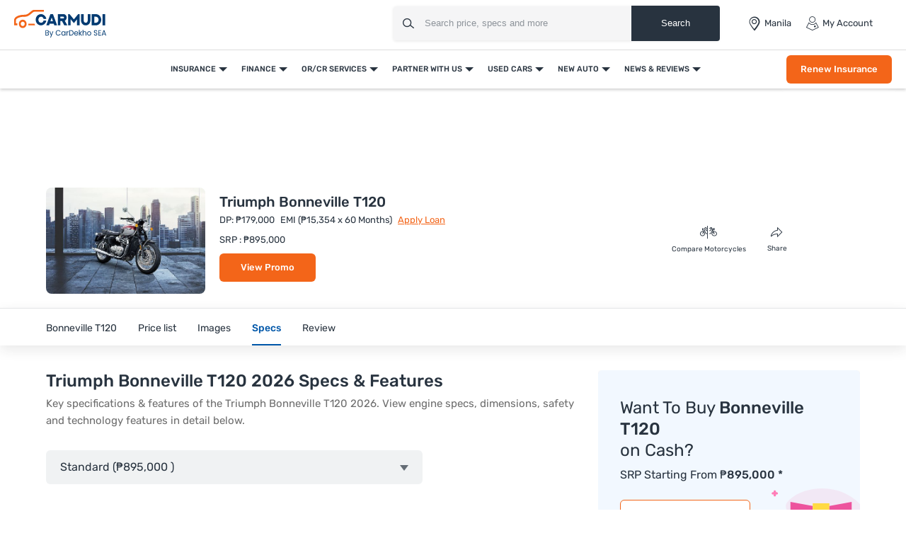

--- FILE ---
content_type: text/html; charset=UTF-8
request_url: https://www.carmudi.com.ph/new-motorcycles/triumph/bonneville-t120/specifications/
body_size: 63921
content:



<!DOCTYPE html>
<html lang="en" xmlns="http://www.w3.org/1999/xhtml">
    <head>
        <meta charset="UTF-8"/><script type="text/javascript">(window.NREUM||(NREUM={})).init={privacy:{cookies_enabled:true},ajax:{deny_list:["bam.eu01.nr-data.net"]},feature_flags:["soft_nav"],distributed_tracing:{enabled:true}};(window.NREUM||(NREUM={})).loader_config={agentID:"538730671",accountID:"6843852",trustKey:"6843852",xpid:"Ug4DUl5WChAFVFZTAAAGV1I=",licenseKey:"NRJS-c87ccb3a0fc3f7559b7",applicationID:"507171116",browserID:"538730671"};;/*! For license information please see nr-loader-spa-1.306.0.min.js.LICENSE.txt */
(()=>{var e,t,r={384:(e,t,r)=>{"use strict";r.d(t,{NT:()=>s,US:()=>u,Zm:()=>a,bQ:()=>d,dV:()=>c,pV:()=>l});var n=r(6154),i=r(1863),o=r(1910);const s={beacon:"bam.nr-data.net",errorBeacon:"bam.nr-data.net"};function a(){return n.gm.NREUM||(n.gm.NREUM={}),void 0===n.gm.newrelic&&(n.gm.newrelic=n.gm.NREUM),n.gm.NREUM}function c(){let e=a();return e.o||(e.o={ST:n.gm.setTimeout,SI:n.gm.setImmediate||n.gm.setInterval,CT:n.gm.clearTimeout,XHR:n.gm.XMLHttpRequest,REQ:n.gm.Request,EV:n.gm.Event,PR:n.gm.Promise,MO:n.gm.MutationObserver,FETCH:n.gm.fetch,WS:n.gm.WebSocket},(0,o.i)(...Object.values(e.o))),e}function d(e,t){let r=a();r.initializedAgents??={},t.initializedAt={ms:(0,i.t)(),date:new Date},r.initializedAgents[e]=t}function u(e,t){a()[e]=t}function l(){return function(){let e=a();const t=e.info||{};e.info={beacon:s.beacon,errorBeacon:s.errorBeacon,...t}}(),function(){let e=a();const t=e.init||{};e.init={...t}}(),c(),function(){let e=a();const t=e.loader_config||{};e.loader_config={...t}}(),a()}},782:(e,t,r)=>{"use strict";r.d(t,{T:()=>n});const n=r(860).K7.pageViewTiming},860:(e,t,r)=>{"use strict";r.d(t,{$J:()=>u,K7:()=>c,P3:()=>d,XX:()=>i,Yy:()=>a,df:()=>o,qY:()=>n,v4:()=>s});const n="events",i="jserrors",o="browser/blobs",s="rum",a="browser/logs",c={ajax:"ajax",genericEvents:"generic_events",jserrors:i,logging:"logging",metrics:"metrics",pageAction:"page_action",pageViewEvent:"page_view_event",pageViewTiming:"page_view_timing",sessionReplay:"session_replay",sessionTrace:"session_trace",softNav:"soft_navigations",spa:"spa"},d={[c.pageViewEvent]:1,[c.pageViewTiming]:2,[c.metrics]:3,[c.jserrors]:4,[c.spa]:5,[c.ajax]:6,[c.sessionTrace]:7,[c.softNav]:8,[c.sessionReplay]:9,[c.logging]:10,[c.genericEvents]:11},u={[c.pageViewEvent]:s,[c.pageViewTiming]:n,[c.ajax]:n,[c.spa]:n,[c.softNav]:n,[c.metrics]:i,[c.jserrors]:i,[c.sessionTrace]:o,[c.sessionReplay]:o,[c.logging]:a,[c.genericEvents]:"ins"}},944:(e,t,r)=>{"use strict";r.d(t,{R:()=>i});var n=r(3241);function i(e,t){"function"==typeof console.debug&&(console.debug("New Relic Warning: https://github.com/newrelic/newrelic-browser-agent/blob/main/docs/warning-codes.md#".concat(e),t),(0,n.W)({agentIdentifier:null,drained:null,type:"data",name:"warn",feature:"warn",data:{code:e,secondary:t}}))}},993:(e,t,r)=>{"use strict";r.d(t,{A$:()=>o,ET:()=>s,TZ:()=>a,p_:()=>i});var n=r(860);const i={ERROR:"ERROR",WARN:"WARN",INFO:"INFO",DEBUG:"DEBUG",TRACE:"TRACE"},o={OFF:0,ERROR:1,WARN:2,INFO:3,DEBUG:4,TRACE:5},s="log",a=n.K7.logging},1687:(e,t,r)=>{"use strict";r.d(t,{Ak:()=>d,Ze:()=>f,x3:()=>u});var n=r(3241),i=r(7836),o=r(3606),s=r(860),a=r(2646);const c={};function d(e,t){const r={staged:!1,priority:s.P3[t]||0};l(e),c[e].get(t)||c[e].set(t,r)}function u(e,t){e&&c[e]&&(c[e].get(t)&&c[e].delete(t),p(e,t,!1),c[e].size&&h(e))}function l(e){if(!e)throw new Error("agentIdentifier required");c[e]||(c[e]=new Map)}function f(e="",t="feature",r=!1){if(l(e),!e||!c[e].get(t)||r)return p(e,t);c[e].get(t).staged=!0,h(e)}function h(e){const t=Array.from(c[e]);t.every(([e,t])=>t.staged)&&(t.sort((e,t)=>e[1].priority-t[1].priority),t.forEach(([t])=>{c[e].delete(t),p(e,t)}))}function p(e,t,r=!0){const s=e?i.ee.get(e):i.ee,c=o.i.handlers;if(!s.aborted&&s.backlog&&c){if((0,n.W)({agentIdentifier:e,type:"lifecycle",name:"drain",feature:t}),r){const e=s.backlog[t],r=c[t];if(r){for(let t=0;e&&t<e.length;++t)g(e[t],r);Object.entries(r).forEach(([e,t])=>{Object.values(t||{}).forEach(t=>{t[0]?.on&&t[0]?.context()instanceof a.y&&t[0].on(e,t[1])})})}}s.isolatedBacklog||delete c[t],s.backlog[t]=null,s.emit("drain-"+t,[])}}function g(e,t){var r=e[1];Object.values(t[r]||{}).forEach(t=>{var r=e[0];if(t[0]===r){var n=t[1],i=e[3],o=e[2];n.apply(i,o)}})}},1741:(e,t,r)=>{"use strict";r.d(t,{W:()=>o});var n=r(944),i=r(4261);class o{#e(e,...t){if(this[e]!==o.prototype[e])return this[e](...t);(0,n.R)(35,e)}addPageAction(e,t){return this.#e(i.hG,e,t)}register(e){return this.#e(i.eY,e)}recordCustomEvent(e,t){return this.#e(i.fF,e,t)}setPageViewName(e,t){return this.#e(i.Fw,e,t)}setCustomAttribute(e,t,r){return this.#e(i.cD,e,t,r)}noticeError(e,t){return this.#e(i.o5,e,t)}setUserId(e){return this.#e(i.Dl,e)}setApplicationVersion(e){return this.#e(i.nb,e)}setErrorHandler(e){return this.#e(i.bt,e)}addRelease(e,t){return this.#e(i.k6,e,t)}log(e,t){return this.#e(i.$9,e,t)}start(){return this.#e(i.d3)}finished(e){return this.#e(i.BL,e)}recordReplay(){return this.#e(i.CH)}pauseReplay(){return this.#e(i.Tb)}addToTrace(e){return this.#e(i.U2,e)}setCurrentRouteName(e){return this.#e(i.PA,e)}interaction(e){return this.#e(i.dT,e)}wrapLogger(e,t,r){return this.#e(i.Wb,e,t,r)}measure(e,t){return this.#e(i.V1,e,t)}consent(e){return this.#e(i.Pv,e)}}},1863:(e,t,r)=>{"use strict";function n(){return Math.floor(performance.now())}r.d(t,{t:()=>n})},1910:(e,t,r)=>{"use strict";r.d(t,{i:()=>o});var n=r(944);const i=new Map;function o(...e){return e.every(e=>{if(i.has(e))return i.get(e);const t="function"==typeof e?e.toString():"",r=t.includes("[native code]"),o=t.includes("nrWrapper");return r||o||(0,n.R)(64,e?.name||t),i.set(e,r),r})}},2555:(e,t,r)=>{"use strict";r.d(t,{D:()=>a,f:()=>s});var n=r(384),i=r(8122);const o={beacon:n.NT.beacon,errorBeacon:n.NT.errorBeacon,licenseKey:void 0,applicationID:void 0,sa:void 0,queueTime:void 0,applicationTime:void 0,ttGuid:void 0,user:void 0,account:void 0,product:void 0,extra:void 0,jsAttributes:{},userAttributes:void 0,atts:void 0,transactionName:void 0,tNamePlain:void 0};function s(e){try{return!!e.licenseKey&&!!e.errorBeacon&&!!e.applicationID}catch(e){return!1}}const a=e=>(0,i.a)(e,o)},2614:(e,t,r)=>{"use strict";r.d(t,{BB:()=>s,H3:()=>n,g:()=>d,iL:()=>c,tS:()=>a,uh:()=>i,wk:()=>o});const n="NRBA",i="SESSION",o=144e5,s=18e5,a={STARTED:"session-started",PAUSE:"session-pause",RESET:"session-reset",RESUME:"session-resume",UPDATE:"session-update"},c={SAME_TAB:"same-tab",CROSS_TAB:"cross-tab"},d={OFF:0,FULL:1,ERROR:2}},2646:(e,t,r)=>{"use strict";r.d(t,{y:()=>n});class n{constructor(e){this.contextId=e}}},2843:(e,t,r)=>{"use strict";r.d(t,{G:()=>o,u:()=>i});var n=r(3878);function i(e,t=!1,r,i){(0,n.DD)("visibilitychange",function(){if(t)return void("hidden"===document.visibilityState&&e());e(document.visibilityState)},r,i)}function o(e,t,r){(0,n.sp)("pagehide",e,t,r)}},3241:(e,t,r)=>{"use strict";r.d(t,{W:()=>o});var n=r(6154);const i="newrelic";function o(e={}){try{n.gm.dispatchEvent(new CustomEvent(i,{detail:e}))}catch(e){}}},3304:(e,t,r)=>{"use strict";r.d(t,{A:()=>o});var n=r(7836);const i=()=>{const e=new WeakSet;return(t,r)=>{if("object"==typeof r&&null!==r){if(e.has(r))return;e.add(r)}return r}};function o(e){try{return JSON.stringify(e,i())??""}catch(e){try{n.ee.emit("internal-error",[e])}catch(e){}return""}}},3333:(e,t,r)=>{"use strict";r.d(t,{$v:()=>u,TZ:()=>n,Xh:()=>c,Zp:()=>i,kd:()=>d,mq:()=>a,nf:()=>s,qN:()=>o});const n=r(860).K7.genericEvents,i=["auxclick","click","copy","keydown","paste","scrollend"],o=["focus","blur"],s=4,a=1e3,c=2e3,d=["PageAction","UserAction","BrowserPerformance"],u={RESOURCES:"experimental.resources",REGISTER:"register"}},3434:(e,t,r)=>{"use strict";r.d(t,{Jt:()=>o,YM:()=>d});var n=r(7836),i=r(5607);const o="nr@original:".concat(i.W),s=50;var a=Object.prototype.hasOwnProperty,c=!1;function d(e,t){return e||(e=n.ee),r.inPlace=function(e,t,n,i,o){n||(n="");const s="-"===n.charAt(0);for(let a=0;a<t.length;a++){const c=t[a],d=e[c];l(d)||(e[c]=r(d,s?c+n:n,i,c,o))}},r.flag=o,r;function r(t,r,n,c,d){return l(t)?t:(r||(r=""),nrWrapper[o]=t,function(e,t,r){if(Object.defineProperty&&Object.keys)try{return Object.keys(e).forEach(function(r){Object.defineProperty(t,r,{get:function(){return e[r]},set:function(t){return e[r]=t,t}})}),t}catch(e){u([e],r)}for(var n in e)a.call(e,n)&&(t[n]=e[n])}(t,nrWrapper,e),nrWrapper);function nrWrapper(){var o,a,l,f;let h;try{a=this,o=[...arguments],l="function"==typeof n?n(o,a):n||{}}catch(t){u([t,"",[o,a,c],l],e)}i(r+"start",[o,a,c],l,d);const p=performance.now();let g;try{return f=t.apply(a,o),g=performance.now(),f}catch(e){throw g=performance.now(),i(r+"err",[o,a,e],l,d),h=e,h}finally{const e=g-p,t={start:p,end:g,duration:e,isLongTask:e>=s,methodName:c,thrownError:h};t.isLongTask&&i("long-task",[t,a],l,d),i(r+"end",[o,a,f],l,d)}}}function i(r,n,i,o){if(!c||t){var s=c;c=!0;try{e.emit(r,n,i,t,o)}catch(t){u([t,r,n,i],e)}c=s}}}function u(e,t){t||(t=n.ee);try{t.emit("internal-error",e)}catch(e){}}function l(e){return!(e&&"function"==typeof e&&e.apply&&!e[o])}},3606:(e,t,r)=>{"use strict";r.d(t,{i:()=>o});var n=r(9908);o.on=s;var i=o.handlers={};function o(e,t,r,o){s(o||n.d,i,e,t,r)}function s(e,t,r,i,o){o||(o="feature"),e||(e=n.d);var s=t[o]=t[o]||{};(s[r]=s[r]||[]).push([e,i])}},3738:(e,t,r)=>{"use strict";r.d(t,{He:()=>i,Kp:()=>a,Lc:()=>d,Rz:()=>u,TZ:()=>n,bD:()=>o,d3:()=>s,jx:()=>l,sl:()=>f,uP:()=>c});const n=r(860).K7.sessionTrace,i="bstResource",o="resource",s="-start",a="-end",c="fn"+s,d="fn"+a,u="pushState",l=1e3,f=3e4},3785:(e,t,r)=>{"use strict";r.d(t,{R:()=>c,b:()=>d});var n=r(9908),i=r(1863),o=r(860),s=r(3969),a=r(993);function c(e,t,r={},c=a.p_.INFO,d=!0,u,l=(0,i.t)()){(0,n.p)(s.xV,["API/logging/".concat(c.toLowerCase(),"/called")],void 0,o.K7.metrics,e),(0,n.p)(a.ET,[l,t,r,c,d,u],void 0,o.K7.logging,e)}function d(e){return"string"==typeof e&&Object.values(a.p_).some(t=>t===e.toUpperCase().trim())}},3878:(e,t,r)=>{"use strict";function n(e,t){return{capture:e,passive:!1,signal:t}}function i(e,t,r=!1,i){window.addEventListener(e,t,n(r,i))}function o(e,t,r=!1,i){document.addEventListener(e,t,n(r,i))}r.d(t,{DD:()=>o,jT:()=>n,sp:()=>i})},3962:(e,t,r)=>{"use strict";r.d(t,{AM:()=>s,O2:()=>l,OV:()=>o,Qu:()=>f,TZ:()=>c,ih:()=>h,pP:()=>a,t1:()=>u,tC:()=>i,wD:()=>d});var n=r(860);const i=["click","keydown","submit"],o="popstate",s="api",a="initialPageLoad",c=n.K7.softNav,d=5e3,u=500,l={INITIAL_PAGE_LOAD:"",ROUTE_CHANGE:1,UNSPECIFIED:2},f={INTERACTION:1,AJAX:2,CUSTOM_END:3,CUSTOM_TRACER:4},h={IP:"in progress",PF:"pending finish",FIN:"finished",CAN:"cancelled"}},3969:(e,t,r)=>{"use strict";r.d(t,{TZ:()=>n,XG:()=>a,rs:()=>i,xV:()=>s,z_:()=>o});const n=r(860).K7.metrics,i="sm",o="cm",s="storeSupportabilityMetrics",a="storeEventMetrics"},4234:(e,t,r)=>{"use strict";r.d(t,{W:()=>o});var n=r(7836),i=r(1687);class o{constructor(e,t){this.agentIdentifier=e,this.ee=n.ee.get(e),this.featureName=t,this.blocked=!1}deregisterDrain(){(0,i.x3)(this.agentIdentifier,this.featureName)}}},4261:(e,t,r)=>{"use strict";r.d(t,{$9:()=>u,BL:()=>c,CH:()=>p,Dl:()=>x,Fw:()=>w,PA:()=>v,Pl:()=>n,Pv:()=>A,Tb:()=>f,U2:()=>s,V1:()=>E,Wb:()=>T,bt:()=>y,cD:()=>b,d3:()=>R,dT:()=>d,eY:()=>g,fF:()=>h,hG:()=>o,hw:()=>i,k6:()=>a,nb:()=>m,o5:()=>l});const n="api-",i=n+"ixn-",o="addPageAction",s="addToTrace",a="addRelease",c="finished",d="interaction",u="log",l="noticeError",f="pauseReplay",h="recordCustomEvent",p="recordReplay",g="register",m="setApplicationVersion",v="setCurrentRouteName",b="setCustomAttribute",y="setErrorHandler",w="setPageViewName",x="setUserId",R="start",T="wrapLogger",E="measure",A="consent"},4387:(e,t,r)=>{"use strict";function n(e={}){return!(!e.id||!e.name)}function i(e){return"string"==typeof e&&e.trim().length<501||"number"==typeof e}function o(e,t){if(2!==t?.harvestEndpointVersion)return{};const r=t.agentRef.runtime.appMetadata.agents[0].entityGuid;return n(e)?{"source.id":e.id,"source.name":e.name,"source.type":e.type,"parent.id":e.parent?.id||r}:{"entity.guid":r,appId:t.agentRef.info.applicationID}}r.d(t,{Ux:()=>o,c7:()=>n,yo:()=>i})},5205:(e,t,r)=>{"use strict";r.d(t,{j:()=>_});var n=r(384),i=r(1741);var o=r(2555),s=r(3333);const a=e=>{if(!e||"string"!=typeof e)return!1;try{document.createDocumentFragment().querySelector(e)}catch{return!1}return!0};var c=r(2614),d=r(944),u=r(8122);const l="[data-nr-mask]",f=e=>(0,u.a)(e,(()=>{const e={feature_flags:[],experimental:{allow_registered_children:!1,resources:!1},mask_selector:"*",block_selector:"[data-nr-block]",mask_input_options:{color:!1,date:!1,"datetime-local":!1,email:!1,month:!1,number:!1,range:!1,search:!1,tel:!1,text:!1,time:!1,url:!1,week:!1,textarea:!1,select:!1,password:!0}};return{ajax:{deny_list:void 0,block_internal:!0,enabled:!0,autoStart:!0},api:{get allow_registered_children(){return e.feature_flags.includes(s.$v.REGISTER)||e.experimental.allow_registered_children},set allow_registered_children(t){e.experimental.allow_registered_children=t},duplicate_registered_data:!1},browser_consent_mode:{enabled:!1},distributed_tracing:{enabled:void 0,exclude_newrelic_header:void 0,cors_use_newrelic_header:void 0,cors_use_tracecontext_headers:void 0,allowed_origins:void 0},get feature_flags(){return e.feature_flags},set feature_flags(t){e.feature_flags=t},generic_events:{enabled:!0,autoStart:!0},harvest:{interval:30},jserrors:{enabled:!0,autoStart:!0},logging:{enabled:!0,autoStart:!0},metrics:{enabled:!0,autoStart:!0},obfuscate:void 0,page_action:{enabled:!0},page_view_event:{enabled:!0,autoStart:!0},page_view_timing:{enabled:!0,autoStart:!0},performance:{capture_marks:!1,capture_measures:!1,capture_detail:!0,resources:{get enabled(){return e.feature_flags.includes(s.$v.RESOURCES)||e.experimental.resources},set enabled(t){e.experimental.resources=t},asset_types:[],first_party_domains:[],ignore_newrelic:!0}},privacy:{cookies_enabled:!0},proxy:{assets:void 0,beacon:void 0},session:{expiresMs:c.wk,inactiveMs:c.BB},session_replay:{autoStart:!0,enabled:!1,preload:!1,sampling_rate:10,error_sampling_rate:100,collect_fonts:!1,inline_images:!1,fix_stylesheets:!0,mask_all_inputs:!0,get mask_text_selector(){return e.mask_selector},set mask_text_selector(t){a(t)?e.mask_selector="".concat(t,",").concat(l):""===t||null===t?e.mask_selector=l:(0,d.R)(5,t)},get block_class(){return"nr-block"},get ignore_class(){return"nr-ignore"},get mask_text_class(){return"nr-mask"},get block_selector(){return e.block_selector},set block_selector(t){a(t)?e.block_selector+=",".concat(t):""!==t&&(0,d.R)(6,t)},get mask_input_options(){return e.mask_input_options},set mask_input_options(t){t&&"object"==typeof t?e.mask_input_options={...t,password:!0}:(0,d.R)(7,t)}},session_trace:{enabled:!0,autoStart:!0},soft_navigations:{enabled:!0,autoStart:!0},spa:{enabled:!0,autoStart:!0},ssl:void 0,user_actions:{enabled:!0,elementAttributes:["id","className","tagName","type"]}}})());var h=r(6154),p=r(9324);let g=0;const m={buildEnv:p.F3,distMethod:p.Xs,version:p.xv,originTime:h.WN},v={consented:!1},b={appMetadata:{},get consented(){return this.session?.state?.consent||v.consented},set consented(e){v.consented=e},customTransaction:void 0,denyList:void 0,disabled:!1,harvester:void 0,isolatedBacklog:!1,isRecording:!1,loaderType:void 0,maxBytes:3e4,obfuscator:void 0,onerror:void 0,ptid:void 0,releaseIds:{},session:void 0,timeKeeper:void 0,registeredEntities:[],jsAttributesMetadata:{bytes:0},get harvestCount(){return++g}},y=e=>{const t=(0,u.a)(e,b),r=Object.keys(m).reduce((e,t)=>(e[t]={value:m[t],writable:!1,configurable:!0,enumerable:!0},e),{});return Object.defineProperties(t,r)};var w=r(5701);const x=e=>{const t=e.startsWith("http");e+="/",r.p=t?e:"https://"+e};var R=r(7836),T=r(3241);const E={accountID:void 0,trustKey:void 0,agentID:void 0,licenseKey:void 0,applicationID:void 0,xpid:void 0},A=e=>(0,u.a)(e,E),S=new Set;function _(e,t={},r,s){let{init:a,info:c,loader_config:d,runtime:u={},exposed:l=!0}=t;if(!c){const e=(0,n.pV)();a=e.init,c=e.info,d=e.loader_config}e.init=f(a||{}),e.loader_config=A(d||{}),c.jsAttributes??={},h.bv&&(c.jsAttributes.isWorker=!0),e.info=(0,o.D)(c);const p=e.init,g=[c.beacon,c.errorBeacon];S.has(e.agentIdentifier)||(p.proxy.assets&&(x(p.proxy.assets),g.push(p.proxy.assets)),p.proxy.beacon&&g.push(p.proxy.beacon),e.beacons=[...g],function(e){const t=(0,n.pV)();Object.getOwnPropertyNames(i.W.prototype).forEach(r=>{const n=i.W.prototype[r];if("function"!=typeof n||"constructor"===n)return;let o=t[r];e[r]&&!1!==e.exposed&&"micro-agent"!==e.runtime?.loaderType&&(t[r]=(...t)=>{const n=e[r](...t);return o?o(...t):n})})}(e),(0,n.US)("activatedFeatures",w.B),e.runSoftNavOverSpa&&=!0===p.soft_navigations.enabled&&p.feature_flags.includes("soft_nav")),u.denyList=[...p.ajax.deny_list||[],...p.ajax.block_internal?g:[]],u.ptid=e.agentIdentifier,u.loaderType=r,e.runtime=y(u),S.has(e.agentIdentifier)||(e.ee=R.ee.get(e.agentIdentifier),e.exposed=l,(0,T.W)({agentIdentifier:e.agentIdentifier,drained:!!w.B?.[e.agentIdentifier],type:"lifecycle",name:"initialize",feature:void 0,data:e.config})),S.add(e.agentIdentifier)}},5270:(e,t,r)=>{"use strict";r.d(t,{Aw:()=>s,SR:()=>o,rF:()=>a});var n=r(384),i=r(7767);function o(e){return!!(0,n.dV)().o.MO&&(0,i.V)(e)&&!0===e?.session_trace.enabled}function s(e){return!0===e?.session_replay.preload&&o(e)}function a(e,t){try{if("string"==typeof t?.type){if("password"===t.type.toLowerCase())return"*".repeat(e?.length||0);if(void 0!==t?.dataset?.nrUnmask||t?.classList?.contains("nr-unmask"))return e}}catch(e){}return"string"==typeof e?e.replace(/[\S]/g,"*"):"*".repeat(e?.length||0)}},5289:(e,t,r)=>{"use strict";r.d(t,{GG:()=>s,Qr:()=>c,sB:()=>a});var n=r(3878),i=r(6389);function o(){return"undefined"==typeof document||"complete"===document.readyState}function s(e,t){if(o())return e();const r=(0,i.J)(e),s=setInterval(()=>{o()&&(clearInterval(s),r())},500);(0,n.sp)("load",r,t)}function a(e){if(o())return e();(0,n.DD)("DOMContentLoaded",e)}function c(e){if(o())return e();(0,n.sp)("popstate",e)}},5607:(e,t,r)=>{"use strict";r.d(t,{W:()=>n});const n=(0,r(9566).bz)()},5701:(e,t,r)=>{"use strict";r.d(t,{B:()=>o,t:()=>s});var n=r(3241);const i=new Set,o={};function s(e,t){const r=t.agentIdentifier;o[r]??={},e&&"object"==typeof e&&(i.has(r)||(t.ee.emit("rumresp",[e]),o[r]=e,i.add(r),(0,n.W)({agentIdentifier:r,loaded:!0,drained:!0,type:"lifecycle",name:"load",feature:void 0,data:e})))}},6154:(e,t,r)=>{"use strict";r.d(t,{A4:()=>a,OF:()=>u,RI:()=>i,WN:()=>h,bv:()=>o,eN:()=>p,gm:()=>s,lR:()=>f,m:()=>d,mw:()=>c,sb:()=>l});var n=r(1863);const i="undefined"!=typeof window&&!!window.document,o="undefined"!=typeof WorkerGlobalScope&&("undefined"!=typeof self&&self instanceof WorkerGlobalScope&&self.navigator instanceof WorkerNavigator||"undefined"!=typeof globalThis&&globalThis instanceof WorkerGlobalScope&&globalThis.navigator instanceof WorkerNavigator),s=i?window:"undefined"!=typeof WorkerGlobalScope&&("undefined"!=typeof self&&self instanceof WorkerGlobalScope&&self||"undefined"!=typeof globalThis&&globalThis instanceof WorkerGlobalScope&&globalThis),a="complete"===s?.document?.readyState,c=Boolean("hidden"===s?.document?.visibilityState),d=""+s?.location,u=/iPad|iPhone|iPod/.test(s.navigator?.userAgent),l=u&&"undefined"==typeof SharedWorker,f=(()=>{const e=s.navigator?.userAgent?.match(/Firefox[/\s](\d+\.\d+)/);return Array.isArray(e)&&e.length>=2?+e[1]:0})(),h=Date.now()-(0,n.t)(),p=()=>"undefined"!=typeof PerformanceNavigationTiming&&s?.performance?.getEntriesByType("navigation")?.[0]?.responseStart},6344:(e,t,r)=>{"use strict";r.d(t,{BB:()=>u,Qb:()=>l,TZ:()=>i,Ug:()=>s,Vh:()=>o,_s:()=>a,bc:()=>d,yP:()=>c});var n=r(2614);const i=r(860).K7.sessionReplay,o="errorDuringReplay",s=.12,a={DomContentLoaded:0,Load:1,FullSnapshot:2,IncrementalSnapshot:3,Meta:4,Custom:5},c={[n.g.ERROR]:15e3,[n.g.FULL]:3e5,[n.g.OFF]:0},d={RESET:{message:"Session was reset",sm:"Reset"},IMPORT:{message:"Recorder failed to import",sm:"Import"},TOO_MANY:{message:"429: Too Many Requests",sm:"Too-Many"},TOO_BIG:{message:"Payload was too large",sm:"Too-Big"},CROSS_TAB:{message:"Session Entity was set to OFF on another tab",sm:"Cross-Tab"},ENTITLEMENTS:{message:"Session Replay is not allowed and will not be started",sm:"Entitlement"}},u=5e3,l={API:"api",RESUME:"resume",SWITCH_TO_FULL:"switchToFull",INITIALIZE:"initialize",PRELOAD:"preload"}},6389:(e,t,r)=>{"use strict";function n(e,t=500,r={}){const n=r?.leading||!1;let i;return(...r)=>{n&&void 0===i&&(e.apply(this,r),i=setTimeout(()=>{i=clearTimeout(i)},t)),n||(clearTimeout(i),i=setTimeout(()=>{e.apply(this,r)},t))}}function i(e){let t=!1;return(...r)=>{t||(t=!0,e.apply(this,r))}}r.d(t,{J:()=>i,s:()=>n})},6630:(e,t,r)=>{"use strict";r.d(t,{T:()=>n});const n=r(860).K7.pageViewEvent},6774:(e,t,r)=>{"use strict";r.d(t,{T:()=>n});const n=r(860).K7.jserrors},7295:(e,t,r)=>{"use strict";r.d(t,{Xv:()=>s,gX:()=>i,iW:()=>o});var n=[];function i(e){if(!e||o(e))return!1;if(0===n.length)return!0;for(var t=0;t<n.length;t++){var r=n[t];if("*"===r.hostname)return!1;if(a(r.hostname,e.hostname)&&c(r.pathname,e.pathname))return!1}return!0}function o(e){return void 0===e.hostname}function s(e){if(n=[],e&&e.length)for(var t=0;t<e.length;t++){let r=e[t];if(!r)continue;0===r.indexOf("http://")?r=r.substring(7):0===r.indexOf("https://")&&(r=r.substring(8));const i=r.indexOf("/");let o,s;i>0?(o=r.substring(0,i),s=r.substring(i)):(o=r,s="");let[a]=o.split(":");n.push({hostname:a,pathname:s})}}function a(e,t){return!(e.length>t.length)&&t.indexOf(e)===t.length-e.length}function c(e,t){return 0===e.indexOf("/")&&(e=e.substring(1)),0===t.indexOf("/")&&(t=t.substring(1)),""===e||e===t}},7378:(e,t,r)=>{"use strict";r.d(t,{$p:()=>R,BR:()=>b,Kp:()=>x,L3:()=>y,Lc:()=>c,NC:()=>o,SG:()=>u,TZ:()=>i,U6:()=>p,UT:()=>m,d3:()=>w,dT:()=>f,e5:()=>E,gx:()=>v,l9:()=>l,oW:()=>h,op:()=>g,rw:()=>d,tH:()=>A,uP:()=>a,wW:()=>T,xq:()=>s});var n=r(384);const i=r(860).K7.spa,o=["click","submit","keypress","keydown","keyup","change"],s=999,a="fn-start",c="fn-end",d="cb-start",u="api-ixn-",l="remaining",f="interaction",h="spaNode",p="jsonpNode",g="fetch-start",m="fetch-done",v="fetch-body-",b="jsonp-end",y=(0,n.dV)().o.ST,w="-start",x="-end",R="-body",T="cb"+x,E="jsTime",A="fetch"},7485:(e,t,r)=>{"use strict";r.d(t,{D:()=>i});var n=r(6154);function i(e){if(0===(e||"").indexOf("data:"))return{protocol:"data"};try{const t=new URL(e,location.href),r={port:t.port,hostname:t.hostname,pathname:t.pathname,search:t.search,protocol:t.protocol.slice(0,t.protocol.indexOf(":")),sameOrigin:t.protocol===n.gm?.location?.protocol&&t.host===n.gm?.location?.host};return r.port&&""!==r.port||("http:"===t.protocol&&(r.port="80"),"https:"===t.protocol&&(r.port="443")),r.pathname&&""!==r.pathname?r.pathname.startsWith("/")||(r.pathname="/".concat(r.pathname)):r.pathname="/",r}catch(e){return{}}}},7699:(e,t,r)=>{"use strict";r.d(t,{It:()=>o,KC:()=>a,No:()=>i,qh:()=>s});var n=r(860);const i=16e3,o=1e6,s="SESSION_ERROR",a={[n.K7.logging]:!0,[n.K7.genericEvents]:!1,[n.K7.jserrors]:!1,[n.K7.ajax]:!1}},7767:(e,t,r)=>{"use strict";r.d(t,{V:()=>i});var n=r(6154);const i=e=>n.RI&&!0===e?.privacy.cookies_enabled},7836:(e,t,r)=>{"use strict";r.d(t,{P:()=>a,ee:()=>c});var n=r(384),i=r(8990),o=r(2646),s=r(5607);const a="nr@context:".concat(s.W),c=function e(t,r){var n={},s={},u={},l=!1;try{l=16===r.length&&d.initializedAgents?.[r]?.runtime.isolatedBacklog}catch(e){}var f={on:p,addEventListener:p,removeEventListener:function(e,t){var r=n[e];if(!r)return;for(var i=0;i<r.length;i++)r[i]===t&&r.splice(i,1)},emit:function(e,r,n,i,o){!1!==o&&(o=!0);if(c.aborted&&!i)return;t&&o&&t.emit(e,r,n);var a=h(n);g(e).forEach(e=>{e.apply(a,r)});var d=v()[s[e]];d&&d.push([f,e,r,a]);return a},get:m,listeners:g,context:h,buffer:function(e,t){const r=v();if(t=t||"feature",f.aborted)return;Object.entries(e||{}).forEach(([e,n])=>{s[n]=t,t in r||(r[t]=[])})},abort:function(){f._aborted=!0,Object.keys(f.backlog).forEach(e=>{delete f.backlog[e]})},isBuffering:function(e){return!!v()[s[e]]},debugId:r,backlog:l?{}:t&&"object"==typeof t.backlog?t.backlog:{},isolatedBacklog:l};return Object.defineProperty(f,"aborted",{get:()=>{let e=f._aborted||!1;return e||(t&&(e=t.aborted),e)}}),f;function h(e){return e&&e instanceof o.y?e:e?(0,i.I)(e,a,()=>new o.y(a)):new o.y(a)}function p(e,t){n[e]=g(e).concat(t)}function g(e){return n[e]||[]}function m(t){return u[t]=u[t]||e(f,t)}function v(){return f.backlog}}(void 0,"globalEE"),d=(0,n.Zm)();d.ee||(d.ee=c)},8122:(e,t,r)=>{"use strict";r.d(t,{a:()=>i});var n=r(944);function i(e,t){try{if(!e||"object"!=typeof e)return(0,n.R)(3);if(!t||"object"!=typeof t)return(0,n.R)(4);const r=Object.create(Object.getPrototypeOf(t),Object.getOwnPropertyDescriptors(t)),o=0===Object.keys(r).length?e:r;for(let s in o)if(void 0!==e[s])try{if(null===e[s]){r[s]=null;continue}Array.isArray(e[s])&&Array.isArray(t[s])?r[s]=Array.from(new Set([...e[s],...t[s]])):"object"==typeof e[s]&&"object"==typeof t[s]?r[s]=i(e[s],t[s]):r[s]=e[s]}catch(e){r[s]||(0,n.R)(1,e)}return r}catch(e){(0,n.R)(2,e)}}},8139:(e,t,r)=>{"use strict";r.d(t,{u:()=>f});var n=r(7836),i=r(3434),o=r(8990),s=r(6154);const a={},c=s.gm.XMLHttpRequest,d="addEventListener",u="removeEventListener",l="nr@wrapped:".concat(n.P);function f(e){var t=function(e){return(e||n.ee).get("events")}(e);if(a[t.debugId]++)return t;a[t.debugId]=1;var r=(0,i.YM)(t,!0);function f(e){r.inPlace(e,[d,u],"-",p)}function p(e,t){return e[1]}return"getPrototypeOf"in Object&&(s.RI&&h(document,f),c&&h(c.prototype,f),h(s.gm,f)),t.on(d+"-start",function(e,t){var n=e[1];if(null!==n&&("function"==typeof n||"object"==typeof n)&&"newrelic"!==e[0]){var i=(0,o.I)(n,l,function(){var e={object:function(){if("function"!=typeof n.handleEvent)return;return n.handleEvent.apply(n,arguments)},function:n}[typeof n];return e?r(e,"fn-",null,e.name||"anonymous"):n});this.wrapped=e[1]=i}}),t.on(u+"-start",function(e){e[1]=this.wrapped||e[1]}),t}function h(e,t,...r){let n=e;for(;"object"==typeof n&&!Object.prototype.hasOwnProperty.call(n,d);)n=Object.getPrototypeOf(n);n&&t(n,...r)}},8374:(e,t,r)=>{r.nc=(()=>{try{return document?.currentScript?.nonce}catch(e){}return""})()},8990:(e,t,r)=>{"use strict";r.d(t,{I:()=>i});var n=Object.prototype.hasOwnProperty;function i(e,t,r){if(n.call(e,t))return e[t];var i=r();if(Object.defineProperty&&Object.keys)try{return Object.defineProperty(e,t,{value:i,writable:!0,enumerable:!1}),i}catch(e){}return e[t]=i,i}},9300:(e,t,r)=>{"use strict";r.d(t,{T:()=>n});const n=r(860).K7.ajax},9324:(e,t,r)=>{"use strict";r.d(t,{AJ:()=>s,F3:()=>i,Xs:()=>o,Yq:()=>a,xv:()=>n});const n="1.306.0",i="PROD",o="CDN",s="@newrelic/rrweb",a="1.0.1"},9566:(e,t,r)=>{"use strict";r.d(t,{LA:()=>a,ZF:()=>c,bz:()=>s,el:()=>d});var n=r(6154);const i="xxxxxxxx-xxxx-4xxx-yxxx-xxxxxxxxxxxx";function o(e,t){return e?15&e[t]:16*Math.random()|0}function s(){const e=n.gm?.crypto||n.gm?.msCrypto;let t,r=0;return e&&e.getRandomValues&&(t=e.getRandomValues(new Uint8Array(30))),i.split("").map(e=>"x"===e?o(t,r++).toString(16):"y"===e?(3&o()|8).toString(16):e).join("")}function a(e){const t=n.gm?.crypto||n.gm?.msCrypto;let r,i=0;t&&t.getRandomValues&&(r=t.getRandomValues(new Uint8Array(e)));const s=[];for(var a=0;a<e;a++)s.push(o(r,i++).toString(16));return s.join("")}function c(){return a(16)}function d(){return a(32)}},9908:(e,t,r)=>{"use strict";r.d(t,{d:()=>n,p:()=>i});var n=r(7836).ee.get("handle");function i(e,t,r,i,o){o?(o.buffer([e],i),o.emit(e,t,r)):(n.buffer([e],i),n.emit(e,t,r))}}},n={};function i(e){var t=n[e];if(void 0!==t)return t.exports;var o=n[e]={exports:{}};return r[e](o,o.exports,i),o.exports}i.m=r,i.d=(e,t)=>{for(var r in t)i.o(t,r)&&!i.o(e,r)&&Object.defineProperty(e,r,{enumerable:!0,get:t[r]})},i.f={},i.e=e=>Promise.all(Object.keys(i.f).reduce((t,r)=>(i.f[r](e,t),t),[])),i.u=e=>({212:"nr-spa-compressor",249:"nr-spa-recorder",478:"nr-spa"}[e]+"-1.306.0.min.js"),i.o=(e,t)=>Object.prototype.hasOwnProperty.call(e,t),e={},t="NRBA-1.306.0.PROD:",i.l=(r,n,o,s)=>{if(e[r])e[r].push(n);else{var a,c;if(void 0!==o)for(var d=document.getElementsByTagName("script"),u=0;u<d.length;u++){var l=d[u];if(l.getAttribute("src")==r||l.getAttribute("data-webpack")==t+o){a=l;break}}if(!a){c=!0;var f={478:"sha512-aOsrvCAZ97m4mi9/Q4P4Dl7seaB7sOFJOs8qmPK71B7CWoc9bXc5a5319PV5PSQ3SmEq++JW0qpaiKWV7MTLEg==",249:"sha512-nPxm1wa+eWrD9VPj39BAOPa200tURpQREipOlSDpePq/R8Y4hd4lO6tDy6C/6jm/J54CUHnLYeGyLZ/GIlo7gg==",212:"sha512-zcA2FBsG3fy6K+G9+4J1T2M6AmHuICGsq35BrGWu1rmRJwYBUqdOhAAxJkXYpoBy/9vKZ7LBcGpOEjABpjEWCQ=="};(a=document.createElement("script")).charset="utf-8",i.nc&&a.setAttribute("nonce",i.nc),a.setAttribute("data-webpack",t+o),a.src=r,0!==a.src.indexOf(window.location.origin+"/")&&(a.crossOrigin="anonymous"),f[s]&&(a.integrity=f[s])}e[r]=[n];var h=(t,n)=>{a.onerror=a.onload=null,clearTimeout(p);var i=e[r];if(delete e[r],a.parentNode&&a.parentNode.removeChild(a),i&&i.forEach(e=>e(n)),t)return t(n)},p=setTimeout(h.bind(null,void 0,{type:"timeout",target:a}),12e4);a.onerror=h.bind(null,a.onerror),a.onload=h.bind(null,a.onload),c&&document.head.appendChild(a)}},i.r=e=>{"undefined"!=typeof Symbol&&Symbol.toStringTag&&Object.defineProperty(e,Symbol.toStringTag,{value:"Module"}),Object.defineProperty(e,"__esModule",{value:!0})},i.p="https://js-agent.newrelic.com/",(()=>{var e={38:0,788:0};i.f.j=(t,r)=>{var n=i.o(e,t)?e[t]:void 0;if(0!==n)if(n)r.push(n[2]);else{var o=new Promise((r,i)=>n=e[t]=[r,i]);r.push(n[2]=o);var s=i.p+i.u(t),a=new Error;i.l(s,r=>{if(i.o(e,t)&&(0!==(n=e[t])&&(e[t]=void 0),n)){var o=r&&("load"===r.type?"missing":r.type),s=r&&r.target&&r.target.src;a.message="Loading chunk "+t+" failed: ("+o+": "+s+")",a.name="ChunkLoadError",a.type=o,a.request=s,n[1](a)}},"chunk-"+t,t)}};var t=(t,r)=>{var n,o,[s,a,c]=r,d=0;if(s.some(t=>0!==e[t])){for(n in a)i.o(a,n)&&(i.m[n]=a[n]);if(c)c(i)}for(t&&t(r);d<s.length;d++)o=s[d],i.o(e,o)&&e[o]&&e[o][0](),e[o]=0},r=self["webpackChunk:NRBA-1.306.0.PROD"]=self["webpackChunk:NRBA-1.306.0.PROD"]||[];r.forEach(t.bind(null,0)),r.push=t.bind(null,r.push.bind(r))})(),(()=>{"use strict";i(8374);var e=i(9566),t=i(1741);class r extends t.W{agentIdentifier=(0,e.LA)(16)}var n=i(860);const o=Object.values(n.K7);var s=i(5205);var a=i(9908),c=i(1863),d=i(4261),u=i(3241),l=i(944),f=i(5701),h=i(3969);function p(e,t,i,o){const s=o||i;!s||s[e]&&s[e]!==r.prototype[e]||(s[e]=function(){(0,a.p)(h.xV,["API/"+e+"/called"],void 0,n.K7.metrics,i.ee),(0,u.W)({agentIdentifier:i.agentIdentifier,drained:!!f.B?.[i.agentIdentifier],type:"data",name:"api",feature:d.Pl+e,data:{}});try{return t.apply(this,arguments)}catch(e){(0,l.R)(23,e)}})}function g(e,t,r,n,i){const o=e.info;null===r?delete o.jsAttributes[t]:o.jsAttributes[t]=r,(i||null===r)&&(0,a.p)(d.Pl+n,[(0,c.t)(),t,r],void 0,"session",e.ee)}var m=i(1687),v=i(4234),b=i(5289),y=i(6154),w=i(5270),x=i(7767),R=i(6389),T=i(7699);class E extends v.W{constructor(e,t){super(e.agentIdentifier,t),this.agentRef=e,this.abortHandler=void 0,this.featAggregate=void 0,this.loadedSuccessfully=void 0,this.onAggregateImported=new Promise(e=>{this.loadedSuccessfully=e}),this.deferred=Promise.resolve(),!1===e.init[this.featureName].autoStart?this.deferred=new Promise((t,r)=>{this.ee.on("manual-start-all",(0,R.J)(()=>{(0,m.Ak)(e.agentIdentifier,this.featureName),t()}))}):(0,m.Ak)(e.agentIdentifier,t)}importAggregator(e,t,r={}){if(this.featAggregate)return;const n=async()=>{let n;await this.deferred;try{if((0,x.V)(e.init)){const{setupAgentSession:t}=await i.e(478).then(i.bind(i,8766));n=t(e)}}catch(e){(0,l.R)(20,e),this.ee.emit("internal-error",[e]),(0,a.p)(T.qh,[e],void 0,this.featureName,this.ee)}try{if(!this.#t(this.featureName,n,e.init))return(0,m.Ze)(this.agentIdentifier,this.featureName),void this.loadedSuccessfully(!1);const{Aggregate:i}=await t();this.featAggregate=new i(e,r),e.runtime.harvester.initializedAggregates.push(this.featAggregate),this.loadedSuccessfully(!0)}catch(e){(0,l.R)(34,e),this.abortHandler?.(),(0,m.Ze)(this.agentIdentifier,this.featureName,!0),this.loadedSuccessfully(!1),this.ee&&this.ee.abort()}};y.RI?(0,b.GG)(()=>n(),!0):n()}#t(e,t,r){if(this.blocked)return!1;switch(e){case n.K7.sessionReplay:return(0,w.SR)(r)&&!!t;case n.K7.sessionTrace:return!!t;default:return!0}}}var A=i(6630),S=i(2614);class _ extends E{static featureName=A.T;constructor(e){var t;super(e,A.T),this.setupInspectionEvents(e.agentIdentifier),t=e,p(d.Fw,function(e,r){"string"==typeof e&&("/"!==e.charAt(0)&&(e="/"+e),t.runtime.customTransaction=(r||"http://custom.transaction")+e,(0,a.p)(d.Pl+d.Fw,[(0,c.t)()],void 0,void 0,t.ee))},t),this.importAggregator(e,()=>i.e(478).then(i.bind(i,2467)))}setupInspectionEvents(e){const t=(t,r)=>{t&&(0,u.W)({agentIdentifier:e,timeStamp:t.timeStamp,loaded:"complete"===t.target.readyState,type:"window",name:r,data:t.target.location+""})};(0,b.sB)(e=>{t(e,"DOMContentLoaded")}),(0,b.GG)(e=>{t(e,"load")}),(0,b.Qr)(e=>{t(e,"navigate")}),this.ee.on(S.tS.UPDATE,(t,r)=>{(0,u.W)({agentIdentifier:e,type:"lifecycle",name:"session",data:r})})}}var O=i(384);var N=i(2843),I=i(782);class P extends E{static featureName=I.T;constructor(e){super(e,I.T),y.RI&&((0,N.u)(()=>(0,a.p)("docHidden",[(0,c.t)()],void 0,I.T,this.ee),!0),(0,N.G)(()=>(0,a.p)("winPagehide",[(0,c.t)()],void 0,I.T,this.ee)),this.importAggregator(e,()=>i.e(478).then(i.bind(i,9917))))}}class j extends E{static featureName=h.TZ;constructor(e){super(e,h.TZ),y.RI&&document.addEventListener("securitypolicyviolation",e=>{(0,a.p)(h.xV,["Generic/CSPViolation/Detected"],void 0,this.featureName,this.ee)}),this.importAggregator(e,()=>i.e(478).then(i.bind(i,6555)))}}var k=i(6774),C=i(3878),D=i(3304);class L{constructor(e,t,r,n,i){this.name="UncaughtError",this.message="string"==typeof e?e:(0,D.A)(e),this.sourceURL=t,this.line=r,this.column=n,this.__newrelic=i}}function M(e){return K(e)?e:new L(void 0!==e?.message?e.message:e,e?.filename||e?.sourceURL,e?.lineno||e?.line,e?.colno||e?.col,e?.__newrelic,e?.cause)}function H(e){const t="Unhandled Promise Rejection: ";if(!e?.reason)return;if(K(e.reason)){try{e.reason.message.startsWith(t)||(e.reason.message=t+e.reason.message)}catch(e){}return M(e.reason)}const r=M(e.reason);return(r.message||"").startsWith(t)||(r.message=t+r.message),r}function B(e){if(e.error instanceof SyntaxError&&!/:\d+$/.test(e.error.stack?.trim())){const t=new L(e.message,e.filename,e.lineno,e.colno,e.error.__newrelic,e.cause);return t.name=SyntaxError.name,t}return K(e.error)?e.error:M(e)}function K(e){return e instanceof Error&&!!e.stack}function W(e,t,r,i,o=(0,c.t)()){"string"==typeof e&&(e=new Error(e)),(0,a.p)("err",[e,o,!1,t,r.runtime.isRecording,void 0,i],void 0,n.K7.jserrors,r.ee),(0,a.p)("uaErr",[],void 0,n.K7.genericEvents,r.ee)}var U=i(4387),F=i(993),V=i(3785);function G(e,{customAttributes:t={},level:r=F.p_.INFO}={},n,i,o=(0,c.t)()){(0,V.R)(n.ee,e,t,r,!1,i,o)}function z(e,t,r,i,o=(0,c.t)()){(0,a.p)(d.Pl+d.hG,[o,e,t,i],void 0,n.K7.genericEvents,r.ee)}function Z(e,t,r,i,o=(0,c.t)()){const{start:s,end:u,customAttributes:f}=t||{},h={customAttributes:f||{}};if("object"!=typeof h.customAttributes||"string"!=typeof e||0===e.length)return void(0,l.R)(57);const p=(e,t)=>null==e?t:"number"==typeof e?e:e instanceof PerformanceMark?e.startTime:Number.NaN;if(h.start=p(s,0),h.end=p(u,o),Number.isNaN(h.start)||Number.isNaN(h.end))(0,l.R)(57);else{if(h.duration=h.end-h.start,!(h.duration<0))return(0,a.p)(d.Pl+d.V1,[h,e,i],void 0,n.K7.genericEvents,r.ee),h;(0,l.R)(58)}}function q(e,t={},r,i,o=(0,c.t)()){(0,a.p)(d.Pl+d.fF,[o,e,t,i],void 0,n.K7.genericEvents,r.ee)}function X(e){p(d.eY,function(t){return Y(e,t)},e)}function Y(e,t,r){const i={};(0,l.R)(54,"newrelic.register"),t||={},t.type="MFE",t.licenseKey||=e.info.licenseKey,t.blocked=!1,t.parent=r||{};let o=()=>{};const s=e.runtime.registeredEntities,d=s.find(({metadata:{target:{id:e,name:r}}})=>e===t.id);if(d)return d.metadata.target.name!==t.name&&(d.metadata.target.name=t.name),d;const u=e=>{t.blocked=!0,o=e};e.init.api.allow_registered_children||u((0,R.J)(()=>(0,l.R)(55))),(0,U.c7)(t)||u((0,R.J)(()=>(0,l.R)(48,t))),(0,U.yo)(t.id)&&(0,U.yo)(t.name)||u((0,R.J)(()=>(0,l.R)(48,t)));const f={addPageAction:(r,n={})=>m(z,[r,{...i,...n},e],t),log:(r,n={})=>m(G,[r,{...n,customAttributes:{...i,...n.customAttributes||{}}},e],t),measure:(r,n={})=>m(Z,[r,{...n,customAttributes:{...i,...n.customAttributes||{}}},e],t),noticeError:(r,n={})=>m(W,[r,{...i,...n},e],t),register:(t={})=>m(Y,[e,t],f.metadata.target),recordCustomEvent:(r,n={})=>m(q,[r,{...i,...n},e],t),setApplicationVersion:e=>g("application.version",e),setCustomAttribute:(e,t)=>g(e,t),setUserId:e=>g("enduser.id",e),metadata:{customAttributes:i,target:t}},p=()=>(t.blocked&&o(),t.blocked);p()||s.push(f);const g=(e,t)=>{p()||(i[e]=t)},m=(t,r,i)=>{if(p())return;const o=(0,c.t)();(0,a.p)(h.xV,["API/register/".concat(t.name,"/called")],void 0,n.K7.metrics,e.ee);try{return e.init.api.duplicate_registered_data&&"register"!==t.name&&t(...r,void 0,o),t(...r,i,o)}catch(e){(0,l.R)(50,e)}};return f}class J extends E{static featureName=k.T;constructor(e){var t;super(e,k.T),t=e,p(d.o5,(e,r)=>W(e,r,t),t),function(e){p(d.bt,function(t){e.runtime.onerror=t},e)}(e),function(e){let t=0;p(d.k6,function(e,r){++t>10||(this.runtime.releaseIds[e.slice(-200)]=(""+r).slice(-200))},e)}(e),X(e);try{this.removeOnAbort=new AbortController}catch(e){}this.ee.on("internal-error",(t,r)=>{this.abortHandler&&(0,a.p)("ierr",[M(t),(0,c.t)(),!0,{},e.runtime.isRecording,r],void 0,this.featureName,this.ee)}),y.gm.addEventListener("unhandledrejection",t=>{this.abortHandler&&(0,a.p)("err",[H(t),(0,c.t)(),!1,{unhandledPromiseRejection:1},e.runtime.isRecording],void 0,this.featureName,this.ee)},(0,C.jT)(!1,this.removeOnAbort?.signal)),y.gm.addEventListener("error",t=>{this.abortHandler&&(0,a.p)("err",[B(t),(0,c.t)(),!1,{},e.runtime.isRecording],void 0,this.featureName,this.ee)},(0,C.jT)(!1,this.removeOnAbort?.signal)),this.abortHandler=this.#r,this.importAggregator(e,()=>i.e(478).then(i.bind(i,2176)))}#r(){this.removeOnAbort?.abort(),this.abortHandler=void 0}}var Q=i(8990);let ee=1;function te(e){const t=typeof e;return!e||"object"!==t&&"function"!==t?-1:e===y.gm?0:(0,Q.I)(e,"nr@id",function(){return ee++})}function re(e){if("string"==typeof e&&e.length)return e.length;if("object"==typeof e){if("undefined"!=typeof ArrayBuffer&&e instanceof ArrayBuffer&&e.byteLength)return e.byteLength;if("undefined"!=typeof Blob&&e instanceof Blob&&e.size)return e.size;if(!("undefined"!=typeof FormData&&e instanceof FormData))try{return(0,D.A)(e).length}catch(e){return}}}var ne=i(8139),ie=i(7836),oe=i(3434);const se={},ae=["open","send"];function ce(e){var t=e||ie.ee;const r=function(e){return(e||ie.ee).get("xhr")}(t);if(void 0===y.gm.XMLHttpRequest)return r;if(se[r.debugId]++)return r;se[r.debugId]=1,(0,ne.u)(t);var n=(0,oe.YM)(r),i=y.gm.XMLHttpRequest,o=y.gm.MutationObserver,s=y.gm.Promise,a=y.gm.setInterval,c="readystatechange",d=["onload","onerror","onabort","onloadstart","onloadend","onprogress","ontimeout"],u=[],f=y.gm.XMLHttpRequest=function(e){const t=new i(e),o=r.context(t);try{r.emit("new-xhr",[t],o),t.addEventListener(c,(s=o,function(){var e=this;e.readyState>3&&!s.resolved&&(s.resolved=!0,r.emit("xhr-resolved",[],e)),n.inPlace(e,d,"fn-",b)}),(0,C.jT)(!1))}catch(e){(0,l.R)(15,e);try{r.emit("internal-error",[e])}catch(e){}}var s;return t};function h(e,t){n.inPlace(t,["onreadystatechange"],"fn-",b)}if(function(e,t){for(var r in e)t[r]=e[r]}(i,f),f.prototype=i.prototype,n.inPlace(f.prototype,ae,"-xhr-",b),r.on("send-xhr-start",function(e,t){h(e,t),function(e){u.push(e),o&&(p?p.then(v):a?a(v):(g=-g,m.data=g))}(t)}),r.on("open-xhr-start",h),o){var p=s&&s.resolve();if(!a&&!s){var g=1,m=document.createTextNode(g);new o(v).observe(m,{characterData:!0})}}else t.on("fn-end",function(e){e[0]&&e[0].type===c||v()});function v(){for(var e=0;e<u.length;e++)h(0,u[e]);u.length&&(u=[])}function b(e,t){return t}return r}var de="fetch-",ue=de+"body-",le=["arrayBuffer","blob","json","text","formData"],fe=y.gm.Request,he=y.gm.Response,pe="prototype";const ge={};function me(e){const t=function(e){return(e||ie.ee).get("fetch")}(e);if(!(fe&&he&&y.gm.fetch))return t;if(ge[t.debugId]++)return t;function r(e,r,n){var i=e[r];"function"==typeof i&&(e[r]=function(){var e,r=[...arguments],o={};t.emit(n+"before-start",[r],o),o[ie.P]&&o[ie.P].dt&&(e=o[ie.P].dt);var s=i.apply(this,r);return t.emit(n+"start",[r,e],s),s.then(function(e){return t.emit(n+"end",[null,e],s),e},function(e){throw t.emit(n+"end",[e],s),e})})}return ge[t.debugId]=1,le.forEach(e=>{r(fe[pe],e,ue),r(he[pe],e,ue)}),r(y.gm,"fetch",de),t.on(de+"end",function(e,r){var n=this;if(r){var i=r.headers.get("content-length");null!==i&&(n.rxSize=i),t.emit(de+"done",[null,r],n)}else t.emit(de+"done",[e],n)}),t}var ve=i(7485);class be{constructor(e){this.agentRef=e}generateTracePayload(t){const r=this.agentRef.loader_config;if(!this.shouldGenerateTrace(t)||!r)return null;var n=(r.accountID||"").toString()||null,i=(r.agentID||"").toString()||null,o=(r.trustKey||"").toString()||null;if(!n||!i)return null;var s=(0,e.ZF)(),a=(0,e.el)(),c=Date.now(),d={spanId:s,traceId:a,timestamp:c};return(t.sameOrigin||this.isAllowedOrigin(t)&&this.useTraceContextHeadersForCors())&&(d.traceContextParentHeader=this.generateTraceContextParentHeader(s,a),d.traceContextStateHeader=this.generateTraceContextStateHeader(s,c,n,i,o)),(t.sameOrigin&&!this.excludeNewrelicHeader()||!t.sameOrigin&&this.isAllowedOrigin(t)&&this.useNewrelicHeaderForCors())&&(d.newrelicHeader=this.generateTraceHeader(s,a,c,n,i,o)),d}generateTraceContextParentHeader(e,t){return"00-"+t+"-"+e+"-01"}generateTraceContextStateHeader(e,t,r,n,i){return i+"@nr=0-1-"+r+"-"+n+"-"+e+"----"+t}generateTraceHeader(e,t,r,n,i,o){if(!("function"==typeof y.gm?.btoa))return null;var s={v:[0,1],d:{ty:"Browser",ac:n,ap:i,id:e,tr:t,ti:r}};return o&&n!==o&&(s.d.tk=o),btoa((0,D.A)(s))}shouldGenerateTrace(e){return this.agentRef.init?.distributed_tracing?.enabled&&this.isAllowedOrigin(e)}isAllowedOrigin(e){var t=!1;const r=this.agentRef.init?.distributed_tracing;if(e.sameOrigin)t=!0;else if(r?.allowed_origins instanceof Array)for(var n=0;n<r.allowed_origins.length;n++){var i=(0,ve.D)(r.allowed_origins[n]);if(e.hostname===i.hostname&&e.protocol===i.protocol&&e.port===i.port){t=!0;break}}return t}excludeNewrelicHeader(){var e=this.agentRef.init?.distributed_tracing;return!!e&&!!e.exclude_newrelic_header}useNewrelicHeaderForCors(){var e=this.agentRef.init?.distributed_tracing;return!!e&&!1!==e.cors_use_newrelic_header}useTraceContextHeadersForCors(){var e=this.agentRef.init?.distributed_tracing;return!!e&&!!e.cors_use_tracecontext_headers}}var ye=i(9300),we=i(7295);function xe(e){return"string"==typeof e?e:e instanceof(0,O.dV)().o.REQ?e.url:y.gm?.URL&&e instanceof URL?e.href:void 0}var Re=["load","error","abort","timeout"],Te=Re.length,Ee=(0,O.dV)().o.REQ,Ae=(0,O.dV)().o.XHR;const Se="X-NewRelic-App-Data";class _e extends E{static featureName=ye.T;constructor(e){super(e,ye.T),this.dt=new be(e),this.handler=(e,t,r,n)=>(0,a.p)(e,t,r,n,this.ee);try{const e={xmlhttprequest:"xhr",fetch:"fetch",beacon:"beacon"};y.gm?.performance?.getEntriesByType("resource").forEach(t=>{if(t.initiatorType in e&&0!==t.responseStatus){const r={status:t.responseStatus},i={rxSize:t.transferSize,duration:Math.floor(t.duration),cbTime:0};Oe(r,t.name),this.handler("xhr",[r,i,t.startTime,t.responseEnd,e[t.initiatorType]],void 0,n.K7.ajax)}})}catch(e){}me(this.ee),ce(this.ee),function(e,t,r,i){function o(e){var t=this;t.totalCbs=0,t.called=0,t.cbTime=0,t.end=E,t.ended=!1,t.xhrGuids={},t.lastSize=null,t.loadCaptureCalled=!1,t.params=this.params||{},t.metrics=this.metrics||{},t.latestLongtaskEnd=0,e.addEventListener("load",function(r){A(t,e)},(0,C.jT)(!1)),y.lR||e.addEventListener("progress",function(e){t.lastSize=e.loaded},(0,C.jT)(!1))}function s(e){this.params={method:e[0]},Oe(this,e[1]),this.metrics={}}function d(t,r){e.loader_config.xpid&&this.sameOrigin&&r.setRequestHeader("X-NewRelic-ID",e.loader_config.xpid);var n=i.generateTracePayload(this.parsedOrigin);if(n){var o=!1;n.newrelicHeader&&(r.setRequestHeader("newrelic",n.newrelicHeader),o=!0),n.traceContextParentHeader&&(r.setRequestHeader("traceparent",n.traceContextParentHeader),n.traceContextStateHeader&&r.setRequestHeader("tracestate",n.traceContextStateHeader),o=!0),o&&(this.dt=n)}}function u(e,r){var n=this.metrics,i=e[0],o=this;if(n&&i){var s=re(i);s&&(n.txSize=s)}this.startTime=(0,c.t)(),this.body=i,this.listener=function(e){try{"abort"!==e.type||o.loadCaptureCalled||(o.params.aborted=!0),("load"!==e.type||o.called===o.totalCbs&&(o.onloadCalled||"function"!=typeof r.onload)&&"function"==typeof o.end)&&o.end(r)}catch(e){try{t.emit("internal-error",[e])}catch(e){}}};for(var a=0;a<Te;a++)r.addEventListener(Re[a],this.listener,(0,C.jT)(!1))}function l(e,t,r){this.cbTime+=e,t?this.onloadCalled=!0:this.called+=1,this.called!==this.totalCbs||!this.onloadCalled&&"function"==typeof r.onload||"function"!=typeof this.end||this.end(r)}function f(e,t){var r=""+te(e)+!!t;this.xhrGuids&&!this.xhrGuids[r]&&(this.xhrGuids[r]=!0,this.totalCbs+=1)}function p(e,t){var r=""+te(e)+!!t;this.xhrGuids&&this.xhrGuids[r]&&(delete this.xhrGuids[r],this.totalCbs-=1)}function g(){this.endTime=(0,c.t)()}function m(e,r){r instanceof Ae&&"load"===e[0]&&t.emit("xhr-load-added",[e[1],e[2]],r)}function v(e,r){r instanceof Ae&&"load"===e[0]&&t.emit("xhr-load-removed",[e[1],e[2]],r)}function b(e,t,r){t instanceof Ae&&("onload"===r&&(this.onload=!0),("load"===(e[0]&&e[0].type)||this.onload)&&(this.xhrCbStart=(0,c.t)()))}function w(e,r){this.xhrCbStart&&t.emit("xhr-cb-time",[(0,c.t)()-this.xhrCbStart,this.onload,r],r)}function x(e){var t,r=e[1]||{};if("string"==typeof e[0]?0===(t=e[0]).length&&y.RI&&(t=""+y.gm.location.href):e[0]&&e[0].url?t=e[0].url:y.gm?.URL&&e[0]&&e[0]instanceof URL?t=e[0].href:"function"==typeof e[0].toString&&(t=e[0].toString()),"string"==typeof t&&0!==t.length){t&&(this.parsedOrigin=(0,ve.D)(t),this.sameOrigin=this.parsedOrigin.sameOrigin);var n=i.generateTracePayload(this.parsedOrigin);if(n&&(n.newrelicHeader||n.traceContextParentHeader))if(e[0]&&e[0].headers)a(e[0].headers,n)&&(this.dt=n);else{var o={};for(var s in r)o[s]=r[s];o.headers=new Headers(r.headers||{}),a(o.headers,n)&&(this.dt=n),e.length>1?e[1]=o:e.push(o)}}function a(e,t){var r=!1;return t.newrelicHeader&&(e.set("newrelic",t.newrelicHeader),r=!0),t.traceContextParentHeader&&(e.set("traceparent",t.traceContextParentHeader),t.traceContextStateHeader&&e.set("tracestate",t.traceContextStateHeader),r=!0),r}}function R(e,t){this.params={},this.metrics={},this.startTime=(0,c.t)(),this.dt=t,e.length>=1&&(this.target=e[0]),e.length>=2&&(this.opts=e[1]);var r=this.opts||{},n=this.target;Oe(this,xe(n));var i=(""+(n&&n instanceof Ee&&n.method||r.method||"GET")).toUpperCase();this.params.method=i,this.body=r.body,this.txSize=re(r.body)||0}function T(e,t){if(this.endTime=(0,c.t)(),this.params||(this.params={}),(0,we.iW)(this.params))return;let i;this.params.status=t?t.status:0,"string"==typeof this.rxSize&&this.rxSize.length>0&&(i=+this.rxSize);const o={txSize:this.txSize,rxSize:i,duration:(0,c.t)()-this.startTime};r("xhr",[this.params,o,this.startTime,this.endTime,"fetch"],this,n.K7.ajax)}function E(e){const t=this.params,i=this.metrics;if(!this.ended){this.ended=!0;for(let t=0;t<Te;t++)e.removeEventListener(Re[t],this.listener,!1);t.aborted||(0,we.iW)(t)||(i.duration=(0,c.t)()-this.startTime,this.loadCaptureCalled||4!==e.readyState?null==t.status&&(t.status=0):A(this,e),i.cbTime=this.cbTime,r("xhr",[t,i,this.startTime,this.endTime,"xhr"],this,n.K7.ajax))}}function A(e,r){e.params.status=r.status;var i=function(e,t){var r=e.responseType;return"json"===r&&null!==t?t:"arraybuffer"===r||"blob"===r||"json"===r?re(e.response):"text"===r||""===r||void 0===r?re(e.responseText):void 0}(r,e.lastSize);if(i&&(e.metrics.rxSize=i),e.sameOrigin&&r.getAllResponseHeaders().indexOf(Se)>=0){var o=r.getResponseHeader(Se);o&&((0,a.p)(h.rs,["Ajax/CrossApplicationTracing/Header/Seen"],void 0,n.K7.metrics,t),e.params.cat=o.split(", ").pop())}e.loadCaptureCalled=!0}t.on("new-xhr",o),t.on("open-xhr-start",s),t.on("open-xhr-end",d),t.on("send-xhr-start",u),t.on("xhr-cb-time",l),t.on("xhr-load-added",f),t.on("xhr-load-removed",p),t.on("xhr-resolved",g),t.on("addEventListener-end",m),t.on("removeEventListener-end",v),t.on("fn-end",w),t.on("fetch-before-start",x),t.on("fetch-start",R),t.on("fn-start",b),t.on("fetch-done",T)}(e,this.ee,this.handler,this.dt),this.importAggregator(e,()=>i.e(478).then(i.bind(i,3845)))}}function Oe(e,t){var r=(0,ve.D)(t),n=e.params||e;n.hostname=r.hostname,n.port=r.port,n.protocol=r.protocol,n.host=r.hostname+":"+r.port,n.pathname=r.pathname,e.parsedOrigin=r,e.sameOrigin=r.sameOrigin}const Ne={},Ie=["pushState","replaceState"];function Pe(e){const t=function(e){return(e||ie.ee).get("history")}(e);return!y.RI||Ne[t.debugId]++||(Ne[t.debugId]=1,(0,oe.YM)(t).inPlace(window.history,Ie,"-")),t}var je=i(3738);function ke(e){p(d.BL,function(t=Date.now()){const r=t-y.WN;r<0&&(0,l.R)(62,t),(0,a.p)(h.XG,[d.BL,{time:r}],void 0,n.K7.metrics,e.ee),e.addToTrace({name:d.BL,start:t,origin:"nr"}),(0,a.p)(d.Pl+d.hG,[r,d.BL],void 0,n.K7.genericEvents,e.ee)},e)}const{He:Ce,bD:De,d3:Le,Kp:Me,TZ:He,Lc:Be,uP:Ke,Rz:We}=je;class Ue extends E{static featureName=He;constructor(e){var t;super(e,He),t=e,p(d.U2,function(e){if(!(e&&"object"==typeof e&&e.name&&e.start))return;const r={n:e.name,s:e.start-y.WN,e:(e.end||e.start)-y.WN,o:e.origin||"",t:"api"};r.s<0||r.e<0||r.e<r.s?(0,l.R)(61,{start:r.s,end:r.e}):(0,a.p)("bstApi",[r],void 0,n.K7.sessionTrace,t.ee)},t),ke(e);if(!(0,x.V)(e.init))return void this.deregisterDrain();const r=this.ee;let o;Pe(r),this.eventsEE=(0,ne.u)(r),this.eventsEE.on(Ke,function(e,t){this.bstStart=(0,c.t)()}),this.eventsEE.on(Be,function(e,t){(0,a.p)("bst",[e[0],t,this.bstStart,(0,c.t)()],void 0,n.K7.sessionTrace,r)}),r.on(We+Le,function(e){this.time=(0,c.t)(),this.startPath=location.pathname+location.hash}),r.on(We+Me,function(e){(0,a.p)("bstHist",[location.pathname+location.hash,this.startPath,this.time],void 0,n.K7.sessionTrace,r)});try{o=new PerformanceObserver(e=>{const t=e.getEntries();(0,a.p)(Ce,[t],void 0,n.K7.sessionTrace,r)}),o.observe({type:De,buffered:!0})}catch(e){}this.importAggregator(e,()=>i.e(478).then(i.bind(i,6974)),{resourceObserver:o})}}var Fe=i(6344);class Ve extends E{static featureName=Fe.TZ;#n;recorder;constructor(e){var t;let r;super(e,Fe.TZ),t=e,p(d.CH,function(){(0,a.p)(d.CH,[],void 0,n.K7.sessionReplay,t.ee)},t),function(e){p(d.Tb,function(){(0,a.p)(d.Tb,[],void 0,n.K7.sessionReplay,e.ee)},e)}(e);try{r=JSON.parse(localStorage.getItem("".concat(S.H3,"_").concat(S.uh)))}catch(e){}(0,w.SR)(e.init)&&this.ee.on(d.CH,()=>this.#i()),this.#o(r)&&this.importRecorder().then(e=>{e.startRecording(Fe.Qb.PRELOAD,r?.sessionReplayMode)}),this.importAggregator(this.agentRef,()=>i.e(478).then(i.bind(i,6167)),this),this.ee.on("err",e=>{this.blocked||this.agentRef.runtime.isRecording&&(this.errorNoticed=!0,(0,a.p)(Fe.Vh,[e],void 0,this.featureName,this.ee))})}#o(e){return e&&(e.sessionReplayMode===S.g.FULL||e.sessionReplayMode===S.g.ERROR)||(0,w.Aw)(this.agentRef.init)}importRecorder(){return this.recorder?Promise.resolve(this.recorder):(this.#n??=Promise.all([i.e(478),i.e(249)]).then(i.bind(i,4866)).then(({Recorder:e})=>(this.recorder=new e(this),this.recorder)).catch(e=>{throw this.ee.emit("internal-error",[e]),this.blocked=!0,e}),this.#n)}#i(){this.blocked||(this.featAggregate?this.featAggregate.mode!==S.g.FULL&&this.featAggregate.initializeRecording(S.g.FULL,!0,Fe.Qb.API):this.importRecorder().then(()=>{this.recorder.startRecording(Fe.Qb.API,S.g.FULL)}))}}var Ge=i(3962);function ze(e){const t=e.ee.get("tracer");function r(){}p(d.dT,function(e){return(new r).get("object"==typeof e?e:{})},e);const i=r.prototype={createTracer:function(r,i){var o={},s=this,u="function"==typeof i;return(0,a.p)(h.xV,["API/createTracer/called"],void 0,n.K7.metrics,e.ee),e.runSoftNavOverSpa||(0,a.p)(d.hw+"tracer",[(0,c.t)(),r,o],s,n.K7.spa,e.ee),function(){if(t.emit((u?"":"no-")+"fn-start",[(0,c.t)(),s,u],o),u)try{return i.apply(this,arguments)}catch(e){const r="string"==typeof e?new Error(e):e;throw t.emit("fn-err",[arguments,this,r],o),r}finally{t.emit("fn-end",[(0,c.t)()],o)}}}};["actionText","setName","setAttribute","save","ignore","onEnd","getContext","end","get"].forEach(t=>{p.apply(this,[t,function(){return(0,a.p)(d.hw+t,[(0,c.t)(),...arguments],this,e.runSoftNavOverSpa?n.K7.softNav:n.K7.spa,e.ee),this},e,i])}),p(d.PA,function(){e.runSoftNavOverSpa?(0,a.p)(d.hw+"routeName",[performance.now(),...arguments],void 0,n.K7.softNav,e.ee):(0,a.p)(d.Pl+"routeName",[(0,c.t)(),...arguments],this,n.K7.spa,e.ee)},e)}class Ze extends E{static featureName=Ge.TZ;constructor(e){if(super(e,Ge.TZ),ze(e),!y.RI||!(0,O.dV)().o.MO)return;const t=Pe(this.ee);try{this.removeOnAbort=new AbortController}catch(e){}Ge.tC.forEach(e=>{(0,C.sp)(e,e=>{s(e)},!0,this.removeOnAbort?.signal)});const r=()=>(0,a.p)("newURL",[(0,c.t)(),""+window.location],void 0,this.featureName,this.ee);t.on("pushState-end",r),t.on("replaceState-end",r),(0,C.sp)(Ge.OV,e=>{s(e),(0,a.p)("newURL",[e.timeStamp,""+window.location],void 0,this.featureName,this.ee)},!0,this.removeOnAbort?.signal);let n=!1;const o=new((0,O.dV)().o.MO)((e,t)=>{n||(n=!0,requestAnimationFrame(()=>{(0,a.p)("newDom",[(0,c.t)()],void 0,this.featureName,this.ee),n=!1}))}),s=(0,R.s)(e=>{"loading"!==document.readyState&&((0,a.p)("newUIEvent",[e],void 0,this.featureName,this.ee),o.observe(document.body,{attributes:!0,childList:!0,subtree:!0,characterData:!0}))},100,{leading:!0});this.abortHandler=function(){this.removeOnAbort?.abort(),o.disconnect(),this.abortHandler=void 0},this.importAggregator(e,()=>i.e(478).then(i.bind(i,4393)),{domObserver:o})}}var qe=i(7378);const Xe={},Ye=["appendChild","insertBefore","replaceChild"];function Je(e){const t=function(e){return(e||ie.ee).get("jsonp")}(e);if(!y.RI||Xe[t.debugId])return t;Xe[t.debugId]=!0;var r=(0,oe.YM)(t),n=/[?&](?:callback|cb)=([^&#]+)/,i=/(.*)\.([^.]+)/,o=/^(\w+)(\.|$)(.*)$/;function s(e,t){if(!e)return t;const r=e.match(o),n=r[1];return s(r[3],t[n])}return r.inPlace(Node.prototype,Ye,"dom-"),t.on("dom-start",function(e){!function(e){if(!e||"string"!=typeof e.nodeName||"script"!==e.nodeName.toLowerCase())return;if("function"!=typeof e.addEventListener)return;var o=(a=e.src,c=a.match(n),c?c[1]:null);var a,c;if(!o)return;var d=function(e){var t=e.match(i);if(t&&t.length>=3)return{key:t[2],parent:s(t[1],window)};return{key:e,parent:window}}(o);if("function"!=typeof d.parent[d.key])return;var u={};function l(){t.emit("jsonp-end",[],u),e.removeEventListener("load",l,(0,C.jT)(!1)),e.removeEventListener("error",f,(0,C.jT)(!1))}function f(){t.emit("jsonp-error",[],u),t.emit("jsonp-end",[],u),e.removeEventListener("load",l,(0,C.jT)(!1)),e.removeEventListener("error",f,(0,C.jT)(!1))}r.inPlace(d.parent,[d.key],"cb-",u),e.addEventListener("load",l,(0,C.jT)(!1)),e.addEventListener("error",f,(0,C.jT)(!1)),t.emit("new-jsonp",[e.src],u)}(e[0])}),t}const $e={};function Qe(e){const t=function(e){return(e||ie.ee).get("promise")}(e);if($e[t.debugId])return t;$e[t.debugId]=!0;var r=t.context,n=(0,oe.YM)(t),i=y.gm.Promise;return i&&function(){function e(r){var o=t.context(),s=n(r,"executor-",o,null,!1);const a=Reflect.construct(i,[s],e);return t.context(a).getCtx=function(){return o},a}y.gm.Promise=e,Object.defineProperty(e,"name",{value:"Promise"}),e.toString=function(){return i.toString()},Object.setPrototypeOf(e,i),["all","race"].forEach(function(r){const n=i[r];e[r]=function(e){let i=!1;[...e||[]].forEach(e=>{this.resolve(e).then(s("all"===r),s(!1))});const o=n.apply(this,arguments);return o;function s(e){return function(){t.emit("propagate",[null,!i],o,!1,!1),i=i||!e}}}}),["resolve","reject"].forEach(function(r){const n=i[r];e[r]=function(e){const r=n.apply(this,arguments);return e!==r&&t.emit("propagate",[e,!0],r,!1,!1),r}}),e.prototype=i.prototype;const o=i.prototype.then;i.prototype.then=function(...e){var i=this,s=r(i);s.promise=i,e[0]=n(e[0],"cb-",s,null,!1),e[1]=n(e[1],"cb-",s,null,!1);const a=o.apply(this,e);return s.nextPromise=a,t.emit("propagate",[i,!0],a,!1,!1),a},i.prototype.then[oe.Jt]=o,t.on("executor-start",function(e){e[0]=n(e[0],"resolve-",this,null,!1),e[1]=n(e[1],"resolve-",this,null,!1)}),t.on("executor-err",function(e,t,r){e[1](r)}),t.on("cb-end",function(e,r,n){t.emit("propagate",[n,!0],this.nextPromise,!1,!1)}),t.on("propagate",function(e,r,n){if(!this.getCtx||r){const r=this,n=e instanceof Promise?t.context(e):null;let i;this.getCtx=function(){return i||(i=n&&n!==r?"function"==typeof n.getCtx?n.getCtx():n:r,i)}}})}(),t}const et={},tt="setTimeout",rt="setInterval",nt="clearTimeout",it="-start",ot=[tt,"setImmediate",rt,nt,"clearImmediate"];function st(e){const t=function(e){return(e||ie.ee).get("timer")}(e);if(et[t.debugId]++)return t;et[t.debugId]=1;var r=(0,oe.YM)(t);return r.inPlace(y.gm,ot.slice(0,2),tt+"-"),r.inPlace(y.gm,ot.slice(2,3),rt+"-"),r.inPlace(y.gm,ot.slice(3),nt+"-"),t.on(rt+it,function(e,t,n){e[0]=r(e[0],"fn-",null,n)}),t.on(tt+it,function(e,t,n){this.method=n,this.timerDuration=isNaN(e[1])?0:+e[1],e[0]=r(e[0],"fn-",this,n)}),t}const at={};function ct(e){const t=function(e){return(e||ie.ee).get("mutation")}(e);if(!y.RI||at[t.debugId])return t;at[t.debugId]=!0;var r=(0,oe.YM)(t),n=y.gm.MutationObserver;return n&&(window.MutationObserver=function(e){return this instanceof n?new n(r(e,"fn-")):n.apply(this,arguments)},MutationObserver.prototype=n.prototype),t}const{TZ:dt,d3:ut,Kp:lt,$p:ft,wW:ht,e5:pt,tH:gt,uP:mt,rw:vt,Lc:bt}=qe;class yt extends E{static featureName=dt;constructor(e){if(super(e,dt),ze(e),!y.RI)return;try{this.removeOnAbort=new AbortController}catch(e){}let t,r=0;const n=this.ee.get("tracer"),o=Je(this.ee),s=Qe(this.ee),d=st(this.ee),u=ce(this.ee),l=this.ee.get("events"),f=me(this.ee),h=Pe(this.ee),p=ct(this.ee);function g(e,t){h.emit("newURL",[""+window.location,t])}function m(){r++,t=window.location.hash,this[mt]=(0,c.t)()}function v(){r--,window.location.hash!==t&&g(0,!0);var e=(0,c.t)();this[pt]=~~this[pt]+e-this[mt],this[bt]=e}function w(e,t){e.on(t,function(){this[t]=(0,c.t)()})}this.ee.on(mt,m),s.on(vt,m),o.on(vt,m),this.ee.on(bt,v),s.on(ht,v),o.on(ht,v),this.ee.on("fn-err",(...t)=>{t[2]?.__newrelic?.[e.agentIdentifier]||(0,a.p)("function-err",[...t],void 0,this.featureName,this.ee)}),this.ee.buffer([mt,bt,"xhr-resolved"],this.featureName),l.buffer([mt],this.featureName),d.buffer(["setTimeout"+lt,"clearTimeout"+ut,mt],this.featureName),u.buffer([mt,"new-xhr","send-xhr"+ut],this.featureName),f.buffer([gt+ut,gt+"-done",gt+ft+ut,gt+ft+lt],this.featureName),h.buffer(["newURL"],this.featureName),p.buffer([mt],this.featureName),s.buffer(["propagate",vt,ht,"executor-err","resolve"+ut],this.featureName),n.buffer([mt,"no-"+mt],this.featureName),o.buffer(["new-jsonp","cb-start","jsonp-error","jsonp-end"],this.featureName),w(f,gt+ut),w(f,gt+"-done"),w(o,"new-jsonp"),w(o,"jsonp-end"),w(o,"cb-start"),h.on("pushState-end",g),h.on("replaceState-end",g),(0,b.GG)(()=>{l.emit(mt,[[{type:"load"}],window],void 0,!0)}),window.addEventListener("hashchange",g,(0,C.jT)(!0,this.removeOnAbort?.signal)),window.addEventListener("load",g,(0,C.jT)(!0,this.removeOnAbort?.signal)),window.addEventListener("popstate",function(){g(0,r>1)},(0,C.jT)(!0,this.removeOnAbort?.signal)),this.abortHandler=this.#r,this.importAggregator(e,()=>i.e(478).then(i.bind(i,5592)))}#r(){this.removeOnAbort?.abort(),this.abortHandler=void 0}}var wt=i(3333);const xt={},Rt=new Set;function Tt(e){return"string"==typeof e?{type:"string",size:(new TextEncoder).encode(e).length}:e instanceof ArrayBuffer?{type:"ArrayBuffer",size:e.byteLength}:e instanceof Blob?{type:"Blob",size:e.size}:e instanceof DataView?{type:"DataView",size:e.byteLength}:ArrayBuffer.isView(e)?{type:"TypedArray",size:e.byteLength}:{type:"unknown",size:0}}class Et{constructor(t,r){this.timestamp=(0,c.t)(),this.currentUrl=window.location.href,this.socketId=(0,e.LA)(8),this.requestedUrl=t,this.requestedProtocols=Array.isArray(r)?r.join(","):r||"",this.openedAt=void 0,this.protocol=void 0,this.extensions=void 0,this.binaryType=void 0,this.messageOrigin=void 0,this.messageCount=void 0,this.messageBytes=void 0,this.messageBytesMin=void 0,this.messageBytesMax=void 0,this.messageTypes=void 0,this.sendCount=void 0,this.sendBytes=void 0,this.sendBytesMin=void 0,this.sendBytesMax=void 0,this.sendTypes=void 0,this.closedAt=void 0,this.closeCode=void 0,this.closeReason=void 0,this.closeWasClean=void 0,this.connectedDuration=void 0,this.hasErrors=void 0}}class At extends E{static featureName=wt.TZ;constructor(e){super(e,wt.TZ);const t=e.init.feature_flags.includes("websockets"),r=[e.init.page_action.enabled,e.init.performance.capture_marks,e.init.performance.capture_measures,e.init.performance.resources.enabled,e.init.user_actions.enabled,t];var o;let s,u;if(o=e,p(d.hG,(e,t)=>z(e,t,o),o),function(e){p(d.fF,(t,r)=>q(t,r,e),e)}(e),ke(e),X(e),function(e){p(d.V1,(t,r)=>Z(t,r,e),e)}(e),t&&(u=function(e){if(!(0,O.dV)().o.WS)return e;const t=e.get("websockets");if(xt[t.debugId]++)return t;xt[t.debugId]=1,(0,N.G)(()=>{const e=(0,c.t)();Rt.forEach(r=>{r.nrData.closedAt=e,r.nrData.closeCode=1001,r.nrData.closeReason="Page navigating away",r.nrData.closeWasClean=!1,r.nrData.openedAt&&(r.nrData.connectedDuration=e-r.nrData.openedAt),t.emit("ws",[r.nrData],r)})});class r extends WebSocket{static name="WebSocket";static toString(){return"function WebSocket() { [native code] }"}toString(){return"[object WebSocket]"}get[Symbol.toStringTag](){return r.name}#s(e){(e.__newrelic??={}).socketId=this.nrData.socketId,this.nrData.hasErrors??=!0}constructor(...e){super(...e),this.nrData=new Et(e[0],e[1]),this.addEventListener("open",()=>{this.nrData.openedAt=(0,c.t)(),["protocol","extensions","binaryType"].forEach(e=>{this.nrData[e]=this[e]}),Rt.add(this)}),this.addEventListener("message",e=>{const{type:t,size:r}=Tt(e.data);this.nrData.messageOrigin??=e.origin,this.nrData.messageCount=(this.nrData.messageCount??0)+1,this.nrData.messageBytes=(this.nrData.messageBytes??0)+r,this.nrData.messageBytesMin=Math.min(this.nrData.messageBytesMin??1/0,r),this.nrData.messageBytesMax=Math.max(this.nrData.messageBytesMax??0,r),(this.nrData.messageTypes??"").includes(t)||(this.nrData.messageTypes=this.nrData.messageTypes?"".concat(this.nrData.messageTypes,",").concat(t):t)}),this.addEventListener("close",e=>{this.nrData.closedAt=(0,c.t)(),this.nrData.closeCode=e.code,this.nrData.closeReason=e.reason,this.nrData.closeWasClean=e.wasClean,this.nrData.connectedDuration=this.nrData.closedAt-this.nrData.openedAt,Rt.delete(this),t.emit("ws",[this.nrData],this)})}addEventListener(e,t,...r){const n=this,i="function"==typeof t?function(...e){try{return t.apply(this,e)}catch(e){throw n.#s(e),e}}:t?.handleEvent?{handleEvent:function(...e){try{return t.handleEvent.apply(t,e)}catch(e){throw n.#s(e),e}}}:t;return super.addEventListener(e,i,...r)}send(e){if(this.readyState===WebSocket.OPEN){const{type:t,size:r}=Tt(e);this.nrData.sendCount=(this.nrData.sendCount??0)+1,this.nrData.sendBytes=(this.nrData.sendBytes??0)+r,this.nrData.sendBytesMin=Math.min(this.nrData.sendBytesMin??1/0,r),this.nrData.sendBytesMax=Math.max(this.nrData.sendBytesMax??0,r),(this.nrData.sendTypes??"").includes(t)||(this.nrData.sendTypes=this.nrData.sendTypes?"".concat(this.nrData.sendTypes,",").concat(t):t)}try{return super.send(e)}catch(e){throw this.#s(e),e}}close(...e){try{super.close(...e)}catch(e){throw this.#s(e),e}}}return y.gm.WebSocket=r,t}(this.ee)),y.RI){if(me(this.ee),ce(this.ee),s=Pe(this.ee),e.init.user_actions.enabled){function l(t){const r=(0,ve.D)(t);return e.beacons.includes(r.hostname+":"+r.port)}function f(){s.emit("navChange")}wt.Zp.forEach(e=>(0,C.sp)(e,e=>(0,a.p)("ua",[e],void 0,this.featureName,this.ee),!0)),wt.qN.forEach(e=>{const t=(0,R.s)(e=>{(0,a.p)("ua",[e],void 0,this.featureName,this.ee)},500,{leading:!0});(0,C.sp)(e,t)}),y.gm.addEventListener("error",()=>{(0,a.p)("uaErr",[],void 0,n.K7.genericEvents,this.ee)},(0,C.jT)(!1,this.removeOnAbort?.signal)),this.ee.on("open-xhr-start",(e,t)=>{l(e[1])||t.addEventListener("readystatechange",()=>{2===t.readyState&&(0,a.p)("uaXhr",[],void 0,n.K7.genericEvents,this.ee)})}),this.ee.on("fetch-start",e=>{e.length>=1&&!l(xe(e[0]))&&(0,a.p)("uaXhr",[],void 0,n.K7.genericEvents,this.ee)}),s.on("pushState-end",f),s.on("replaceState-end",f),window.addEventListener("hashchange",f,(0,C.jT)(!0,this.removeOnAbort?.signal)),window.addEventListener("popstate",f,(0,C.jT)(!0,this.removeOnAbort?.signal))}if(e.init.performance.resources.enabled&&y.gm.PerformanceObserver?.supportedEntryTypes.includes("resource")){new PerformanceObserver(e=>{e.getEntries().forEach(e=>{(0,a.p)("browserPerformance.resource",[e],void 0,this.featureName,this.ee)})}).observe({type:"resource",buffered:!0})}}t&&u.on("ws",e=>{(0,a.p)("ws-complete",[e],void 0,this.featureName,this.ee)});try{this.removeOnAbort=new AbortController}catch(h){}this.abortHandler=()=>{this.removeOnAbort?.abort(),this.abortHandler=void 0},r.some(e=>e)?this.importAggregator(e,()=>i.e(478).then(i.bind(i,8019))):this.deregisterDrain()}}var St=i(2646);const _t=new Map;function Ot(e,t,r,n,i=!0){if("object"!=typeof t||!t||"string"!=typeof r||!r||"function"!=typeof t[r])return(0,l.R)(29);const o=function(e){return(e||ie.ee).get("logger")}(e),s=(0,oe.YM)(o),a=new St.y(ie.P);a.level=n.level,a.customAttributes=n.customAttributes,a.autoCaptured=i;const c=t[r]?.[oe.Jt]||t[r];return _t.set(c,a),s.inPlace(t,[r],"wrap-logger-",()=>_t.get(c)),o}var Nt=i(1910);class It extends E{static featureName=F.TZ;constructor(e){var t;super(e,F.TZ),t=e,p(d.$9,(e,r)=>G(e,r,t),t),function(e){p(d.Wb,(t,r,{customAttributes:n={},level:i=F.p_.INFO}={})=>{Ot(e.ee,t,r,{customAttributes:n,level:i},!1)},e)}(e),X(e);const r=this.ee;["log","error","warn","info","debug","trace"].forEach(e=>{(0,Nt.i)(y.gm.console[e]),Ot(r,y.gm.console,e,{level:"log"===e?"info":e})}),this.ee.on("wrap-logger-end",function([e]){const{level:t,customAttributes:n,autoCaptured:i}=this;(0,V.R)(r,e,n,t,i)}),this.importAggregator(e,()=>i.e(478).then(i.bind(i,5288)))}}new class extends r{constructor(e){var t;(super(),y.gm)?(this.features={},(0,O.bQ)(this.agentIdentifier,this),this.desiredFeatures=new Set(e.features||[]),this.desiredFeatures.add(_),this.runSoftNavOverSpa=[...this.desiredFeatures].some(e=>e.featureName===n.K7.softNav),(0,s.j)(this,e,e.loaderType||"agent"),t=this,p(d.cD,function(e,r,n=!1){if("string"==typeof e){if(["string","number","boolean"].includes(typeof r)||null===r)return g(t,e,r,d.cD,n);(0,l.R)(40,typeof r)}else(0,l.R)(39,typeof e)},t),function(e){p(d.Dl,function(t){if("string"==typeof t||null===t)return g(e,"enduser.id",t,d.Dl,!0);(0,l.R)(41,typeof t)},e)}(this),function(e){p(d.nb,function(t){if("string"==typeof t||null===t)return g(e,"application.version",t,d.nb,!1);(0,l.R)(42,typeof t)},e)}(this),function(e){p(d.d3,function(){e.ee.emit("manual-start-all")},e)}(this),function(e){p(d.Pv,function(t=!0){if("boolean"==typeof t){if((0,a.p)(d.Pl+d.Pv,[t],void 0,"session",e.ee),e.runtime.consented=t,t){const t=e.features.page_view_event;t.onAggregateImported.then(e=>{const r=t.featAggregate;e&&!r.sentRum&&r.sendRum()})}}else(0,l.R)(65,typeof t)},e)}(this),this.run()):(0,l.R)(21)}get config(){return{info:this.info,init:this.init,loader_config:this.loader_config,runtime:this.runtime}}get api(){return this}run(){try{const e=function(e){const t={};return o.forEach(r=>{t[r]=!!e[r]?.enabled}),t}(this.init),t=[...this.desiredFeatures];t.sort((e,t)=>n.P3[e.featureName]-n.P3[t.featureName]),t.forEach(t=>{if(!e[t.featureName]&&t.featureName!==n.K7.pageViewEvent)return;if(this.runSoftNavOverSpa&&t.featureName===n.K7.spa)return;if(!this.runSoftNavOverSpa&&t.featureName===n.K7.softNav)return;const r=function(e){switch(e){case n.K7.ajax:return[n.K7.jserrors];case n.K7.sessionTrace:return[n.K7.ajax,n.K7.pageViewEvent];case n.K7.sessionReplay:return[n.K7.sessionTrace];case n.K7.pageViewTiming:return[n.K7.pageViewEvent];default:return[]}}(t.featureName).filter(e=>!(e in this.features));r.length>0&&(0,l.R)(36,{targetFeature:t.featureName,missingDependencies:r}),this.features[t.featureName]=new t(this)})}catch(e){(0,l.R)(22,e);for(const e in this.features)this.features[e].abortHandler?.();const t=(0,O.Zm)();delete t.initializedAgents[this.agentIdentifier]?.features,delete this.sharedAggregator;return t.ee.get(this.agentIdentifier).abort(),!1}}}({features:[_e,_,P,Ue,Ve,j,J,At,It,Ze,yt],loaderType:"spa"})})()})();</script>
        <meta name="viewport" data-hid="viewport" content="width=device-width, initial-scale=1, maximum-scale=1.0, user-scalable=0">
                    <link href="https://www.carmudi.com.ph/2024/images/carmudi/favicon.ico" type="image/x-icon"
                  rel="icon"/>
            <link href="https://www.carmudi.com.ph/2024/images/carmudi/favicon.ico" type="image/x-icon"
                  rel="shortcut icon"/>
            
            <meta name="csrf-param" content="_csrf">
<meta name="csrf-token" content="hNKMPnX-zmHIhIv1gdjAcyYpXgnWG7qjUhdCifzoFGnwit9NRpG6Fq_t-Ib5sohKXhpmO65_5cUdexvB0bskIg==">
            <title>Triumph Bonneville T120 2026 Specs &amp; Engine Details Philippines - Carmudi</title>

            <link rel="preconnect" href="https://fonts.googleapis.com">
            <link rel="preconnect" href="https://fonts.gstatic.com" crossorigin>
            <link href="https://fonts.googleapis.com/css2?family=Rubik:wght@300;400;500;600;700&display=swap" rel="stylesheet">
            <link href="//www.googletagservices.com" rel="dns-prefetch"/>
            <link href="//ad.doubleclick.net" rel="dns-prefetch"/>
            <link href="//www.googleadservices.com" rel="dns-prefetch"/>
            <link href="//static.girnarsoft.com" rel="dns-prefetch"/>
           

            <meta name="og:url" content="https://www.carmudi.com.ph/new-motorcycles/triumph/bonneville-t120/specifications/">
<meta name="author" content="Carmudi">
<meta name="og:site_name" content="Carmudi">
<meta name="description" content="Triumph Bonneville T120 2026 specs &amp; features Philippines. Checkout Triumph Bonneville T120 fuel consumption, ground clearance, dimensions, engine specs, etc.">
<meta name="og:description" content="Triumph Bonneville T120 2026 specs &amp; features Philippines. Checkout Triumph Bonneville T120 fuel consumption, ground clearance, dimensions, engine specs, etc.">
<meta name="twitter:description" content="Triumph Bonneville T120 2026 specs &amp; features Philippines. Checkout Triumph Bonneville T120 fuel consumption, ground clearance, dimensions, engine specs, etc.">
<meta name="title" content="Triumph Bonneville T120 2026 Specs &amp; Engine Details Philippines - Carmudi">
<meta name="twitter:title" content="Triumph Bonneville T120 2026 Specs &amp; Engine Details Philippines - Carmudi">
<meta name="og:title" content="Triumph Bonneville T120 2026 Specs &amp; Engine Details Philippines - Carmudi">
<meta name="twitter:card" content="summary_large_image">
<meta name="twitter:site" content="@CarmudiPH">
<meta name="twitter:creator" content="@CarmudiPH">
<meta name="og:type" content="website">
<meta name="og:image" content="https://imgcdn.zigwheels.ph/medium/gallery/exterior/134/2150/triumph-bonneville-t120-50246.jpg">
<meta name="twitter:image" content="https://imgcdn.zigwheels.ph/medium/gallery/exterior/134/2150/triumph-bonneville-t120-50246.jpg">
<link href="https://www.carmudi.com.ph/new-motorcycles/triumph/bonneville-t120/specifications/" rel="canonical">
<link href="https://www.carmudi.com.ph/new-motorcycles/triumph/bonneville-t120/specifications/?amp=1" rel="amphtml">
<link href="https://www.carmudi.com.ph/site/manifest/?v=1" rel="manifest">
            <script type="application/ld+json">{"@context":"http://schema.org","@type":"SiteNavigationElement","name":"https://www.carmudi.com.ph","potentialAction":[{"@type":"action","name":"Insurance","url":"https://www.carmudi.com.ph/car-insurance/"},{"@type":"action","name":"Car Insurance","url":"https://www.carmudi.com.ph/car-insurance/"},{"@type":"action","name":"Truck Insurance","url":"https://www.carmudi.com.ph/trucks-insurance/"},{"@type":"action","name":"CTPL Insurance","url":"https://www.carmudi.com.ph/ctpl-insurance/"},{"@type":"action","name":"Motorcycle Insurance","url":"https://www.carmudi.com.ph/motorcycle-insurance/"},{"@type":"action","name":"Three Wheeler Insurance","url":"https://www.carmudi.com.ph/three-wheelers-insurance/"},{"@type":"action","name":"Finance","url":"https://www.carmudi.com.ph/refinance/"},{"@type":"action","name":"Used Car Finance","url":"https://www.carmudi.com.ph/used-car-finance/"},{"@type":"action","name":"Sangla OR/CR","url":"https://www.carmudi.com.ph/refinance/"},{"@type":"action","name":"Personal Loan","url":"https://www.carmudi.com.ph/personal-loan/"},{"@type":"action","name":"Finhomes","url":"https://www.carmudi.com.ph/finhomes/"},{"@type":"action","name":"OR/CR Services","url":"https://www.carmudi.com.ph/orcr-services/"},{"@type":"action","name":"OR/CR Renewal","url":"https://www.carmudi.com.ph/orcr-services/"},{"@type":"action","name":"Title Transfer","url":"https://www.carmudi.com.ph/orcr-services/"},{"@type":"action","name":"Partner With Us","url":"https://www.carmudi.com.ph/partner-with-us/"},{"@type":"action","name":"Partner Dealer","url":"https://www.carmudi.com.ph/partner-with-us/"},{"@type":"action","name":"Loan Consultant","url":"https://www.carmudi.com.ph/loan-agent/"},{"@type":"action","name":"Used Cars","url":"https://www.carmudi.com.ph/used-cars/"},{"@type":"action","name":"Buy Used Cars","url":"https://www.carmudi.com.ph/buy-used-cars/"},{"@type":"action","name":"Search Used Cars","url":"https://www.carmudi.com.ph/used-cars/"},{"@type":"action","name":"Sell Your Car","url":"https://www.carmudi.com.ph/sell-car/"},{"@type":"action","name":"Used Car Dealers","url":"https://www.carmudi.com.ph/used-cars-dealers/"},{"@type":"action","name":"New Auto","url":"https://www.carmudi.com.ph/new-cars/"},{"@type":"action","name":"Cars","url":"https://www.carmudi.com.ph/new-cars/"},{"@type":"action","name":"Search Cars","url":"https://www.carmudi.com.ph/cars/"},{"@type":"action","name":"Buy New Cars","url":"https://www.carmudi.com.ph/new-cars/"},{"@type":"action","name":"Latest Cars","url":"https://www.carmudi.com.ph/latest-cars/"},{"@type":"action","name":"Upcoming Cars","url":"https://www.carmudi.com.ph/upcoming-cars/"},{"@type":"action","name":"Motorcycles","url":"https://www.carmudi.com.ph/motorcycles/"},{"@type":"action","name":"Search Motorcycles","url":"https://www.carmudi.com.ph/motorcycles/"},{"@type":"action","name":"Buy New Motorcycles","url":"https://www.carmudi.com.ph/new-motorcycles/"},{"@type":"action","name":"Upcoming Motorcycles","url":"https://www.carmudi.com.ph/upcoming-motorcycles/"},{"@type":"action","name":"Three Wheelers","url":"https://www.carmudi.com.ph/three-wheelers/"},{"@type":"action","name":"Search Three Wheelers","url":"https://www.carmudi.com.ph/three-wheelers/"},{"@type":"action","name":"New Three Wheelers","url":"https://www.carmudi.com.ph/new-three-wheelers/"},{"@type":"action","name":"Commercial Vehicles","url":"https://www.carmudi.com.ph/trucks/"},{"@type":"action","name":"Search Commercial Vehicles","url":"https://www.carmudi.com.ph/trucks/"},{"@type":"action","name":"New Commercial Vehicles","url":"https://www.carmudi.com.ph/new-trucks/"},{"@type":"action","name":"News & Reviews","url":"https://www.carmudi.com.ph/journal/"},{"@type":"action","name":"Automotive News","url":"https://www.carmudi.com.ph/journal/"},{"@type":"action","name":"Car Advice","url":"https://www.carmudi.com.ph/advice/"},{"@type":"action","name":"Car Insurance","url":"https://www.carmudi.com.ph/insurance/"},{"@type":"action","name":"Car Finance","url":"https://www.carmudi.com.ph/financing/"},{"@type":"action","name":"Buyers Guide","url":"https://www.carmudi.com.ph/journal/tag/buyers-guide/"},{"@type":"action","name":"Write a Review","url":"https://www.carmudi.com.ph/write-a-review/"},{"@type":"action","name":"User Reviews","url":"https://www.carmudi.com.ph/user-reviews/"}]}</script><script defer>
    var gd = {};
    gd.config = {
        baseUrl: "/",
        site_url: "https://www.carmudi.com.ph/",
        apiUrl: "https://intlapi.carmudi.com.ph",
        countryCode: "ph",
        currencyCode: "₱",
        withSubCity: 0,
        financeUrl: "",
        businessUnit: "motorcycles",
        defaultBusinessUnit: "bikes",
        langCode: "en",
        isdCode: "+63",
        defaultCity: "manila",
        defaultDisplayCity: "Manila",
        facebookAppId: "431251003897804",
        googleAppId: "823676775068-9bd9dmne8h50qdnlssj4panlnnbjmu5o.apps.googleusercontent.com",
        isSearchActive: 1,
        source: 'web',
        enquiryForm: 'https://enquiry.carbay.com',
        ucEnquiryForm: 'https://ucrf.carbay.com',
        bu: 'motorcycles',
        rangeData: '[1,100000,250000,300000,400000,500000,1000000,2000000,3000000,4000000,5000000,8000000,10000000,20000000,25000000]',
        inventory: 'all',
        noImage: 'https://www.carmudi.com.ph/web/newdesign/images/carmudi-no-image-found.svg',
        listingType: 'I1D0',
        pageType: 'model',
        page: 'specification'
    };
    gd.po = {
        'otp_countdown': "Resend OTP in {timeleft} sec",
        'featured': "Featured",
        'trustmark': "Trusted Seller !",
        'viewOffer': "View Promo",
        'price_coming_soon': "Price coming soon",
        'est_launched': " Estimated Launched",
        'est_price': "(Est. Price)",
        'variants': "Variants",
        'used_cars_available': "Used Cars Available",
        'clear_all': "Clear All",
        'no_cars_found': "Currently, We don't have any active inventory for {filterName}. Browse more <a href='{parentFilterUrl}'>{parentFilter}</a>.",
        'no_motor_found': "Currently, We don't have any active inventory for {filterName}. Browse more <a href='{parentFilterUrl}'>{parentFilter}</a>.",
        'no_truck_found': "Currently, We don't have any active inventory for {filterName}. Browse more <a href='{parentFilterUrl}'>{parentFilter}</a>.",
        'read_more': "Read More",
        'read_less': "Read Less",
        'load_more': "Load More",
        'loading_more': "…Loading More",
        'months': "Months",
        'otp_resent': "OTP Resent",
        'otp_resent_msg': "OTP has been sent",
        'trillion': "Trillion",
        'billion': "billion",
        'million': "million"
    }
</script>
<script defer>
    var siteUrls = {
        newCarUrl: "https://www.carmudi.com.ph/new-motorcycles/",
        usedCarUrl: "",
        usedCityPriceUrl: "",
        pricePageUrl: "https://www.carmudi.com.ph/new-motorcycles/brandSlug/modelSlug/price/",
        pinCodeAddress: "/ajax/get-pincodes/",
        brandCityDealer: "/ajax/get-brand-city-dealer/",
        leadPageUrl: "https://www.carmudi.com.ph/new-cars-lead/lead/"

    };
    var notificationPermission = '';
    if (typeof Notification != 'undefined') {
        notificationPermission = Notification.permission;
    }
    if ('localStorage' in window && window.sessionStorage !== null && sessionStorage.getItem('original_location') == null) {
        sessionStorage.setItem('original_location', 'https://www.carmudi.com.ph/new-motorcycles/triumph/bonneville-t120/specifications/');
    }
    let originalLocation = sessionStorage.getItem('original_location');
    var dataLayer = [
        {
                'oem_name': 'Triumph',
                'model_name': 'Bonneville T120',
                'body_type_new': 'Cafe Racer',
                'price_segment_new': 'under-1-million,under-2-million,under-3-million,under-4-million,under-5-million,above-5-million',
            'page_type': 'ModelPage.SpecsTab',
                    'vehicle_type': 'bikes',
                    'country_id': 'Philippines',
                    'Language': 'en',
                    'source': 'web',
                    'notification_status': notificationPermission,
            'city':'Manila (Default)',
                    'original_location': originalLocation
        }
    ];
    gd.searchConfig = {
        controllerAction: "model_specification",
        oemSlug: typeof dataLayer[0].oemSlug !== 'undefined' ? dataLayer[0].oemSlug : '',
        modelSlug: typeof dataLayer[0].modelSlug !== 'undefined' ? dataLayer[0].modelSlug : '',
    };</script>

</script>



<!--GA Tracking Script-->
<script defer>
    var myCb = function (fn) {
        if (typeof window.requestIdleCallback === 'function') {
            window.requestIdleCallback(function () {
                fn();
            });
            return;
        }
        fn();
    };
    myCb(function () {
        (function (w, d, s, l, i) {
            w[l] = w[l] || [];
            w[l].push({'gtm.start': new Date().getTime(), event: 'gtm.js'});
            var f = d.getElementsByTagName(s)[0],
                    j = d.createElement(s), dl = l != 'dataLayer' ? '&l=' + l : '';
            j.defer = true;
            j.src =
                    '//www.googletagmanager.com/gtm.js?id=' + i + dl;
            f.parentNode.insertBefore(j, f);
        })(window, document, 'script', 'dataLayer', 'GTM-N42J33LG');
    });</script>


<style>﻿.grid-2:after,.grid-3:after,.grid-4:after,.grid-5:after,.grid-6:after{visibility:hidden;display:block;font-size:0;content:" ";clear:both;height:0}html,body{font-size:100%;font-family:"Rubik",sans-serif;color:#28333f;font-size:15px;line-height:24px}p{margin:0px 0px 0px 0px}a{color:#0057a9}*{margin:0;padding:0;-webkit-touch-callout:none;-moz-touch-callout:none;-ms-touch-callout:none;touch-callout:none;-webkit-user-drag:none;-moz-user-drag:none;-ms-user-drag:none;user-drag:none;-webkit-text-size-adjust:none;-webkit-highlight:none;-webkit-tap-highlight-color:rgba(0,0,0,0);box-sizing:border-box}a,body,h1,h2,h3,h4,h5,h6,li,p,ul,span{margin:0;padding:0;list-style:none;text-decoration:none;outline:none}.clearfix:after{visibility:hidden;display:block;font-size:0;content:" ";clear:both;height:0}i{font-style:normal}.button,.button-cta,.card-link,.card-link2,body,button,input,select,textarea,a{outline:none}input,textarea{-webkit-user-select:auto;-khtml-user-select:auto;-moz-user-select:auto;-ms-user-select:auto;user-select:auto}button::-moz-focus-inner{border:0}input:-webkit-autofill{-webkit-box-shadow:0 0 0px 1000px #fff inset}input,select{appearance:none;-webkit-appearance:none;-moz-appearance:none}select::-ms-expand{display:none}select:-moz-focusring{color:rgba(0,0,0,0);text-shadow:0 0 0 #000}table{width:100%;border-collapse:collapse}fieldset{border:0}h1,h2,h3,h4,h5,h6{font-weight:normal}input::-webkit-outer-spin-button,input::-webkit-inner-spin-button{-webkit-appearance:none;margin:0}input[type=number]{-moz-appearance:textfield}::-webkit-scrollbar{width:4px;height:4px}::-webkit-scrollbar-button{width:0}::-webkit-scrollbar-track-piece{background:rgba(40,51,63,.1);width:0}::-webkit-scrollbar-thumb{background:rgba(40,51,63,.2);border-radius:3px}@media only screen and (max-width: 768px){::-webkit-scrollbar{width:0;height:0px}}.btn-offer{border-radius:6px;padding:0 40px;font-size:12px;font-weight:500;border:0;cursor:pointer;line-height:40px;text-align:center;color:#fff;background:#f36519;display:block;white-space:nowrap;box-shadow:0 8px 8px 0 hsla(0,0%,100%,.2)}.btn-offer:hover{box-shadow:0 8px 8px 0 rgba(243,101,25,.2)}@media(min-width: 767px){.btn-offer{font-size:13px}}.p-md-r{padding-right:20px}.block{display:block}.inline-block{display:inline-block}.float-left{float:left}.float-right{float:right}.p-rel{position:relative}.overlay{position:fixed;left:0;top:0;right:0;bottom:0;background:rgba(40,51,63,.3);overflow:hidden}.o-hidden{overflow:hidden}.v-middle{vertical-align:middle}.ic-whatsapp{height:16px;width:16px;background:url("/web/newdesign/images/whatsapp.svg") no-repeat;background-size:100%;display:inline-block;vertical-align:middle}.error{color:red;display:block;margin-top:4px}input.error{margin:0}.valid{color:green;display:block;margin-top:4px}.hidden{opacity:0;height:0;pointer-events:none;overflow:hidden;margin-bottom:0}.bg-grey{background:#f8f8f9}.bg-white{background:#fff}.card-curved{background:#fff;border-radius:24px 24px 0 0;-moz-border-radius:24px 24px 0 0;-webkit-border-radius:24px 24px 0 0;-ms-border-radius:24px 24px 0 0}.border-bottom{border-bottom:1px solid #ddd}.border-top{border-top:1px solid #ddd}.hint-highlight{font-size:10px;font-weight:500;color:#30b38a;background:rgba(48,179,138,.1);padding:2px 12px;border-radius:8px;-webkit-border-radius:8px;-moz-border-radius:8px;-ms-border-radius:8px;display:inline-block}.fixed-bottom{position:fixed;left:0;right:0;bottom:0;z-index:9}.hide{display:none}.pointer{cursor:pointer}.truncate{text-overflow:ellipsis;overflow:hidden;white-space:nowrap}.sticky-top{position:sticky;left:0;right:0;top:0;z-index:9}.icon-star-filled:before{color:#f79712}.fixed-container{padding-top:56.25%;position:relative;background:#f0f1f3;overflow:hidden;background:#f4f6f9}.fixed-container img{width:100%;display:block;margin:0 auto;top:50%;left:0;position:absolute;transform:translateY(-50%)}.image-object-fit{height:140px;overflow:hidden}.image-object-fit img{object-fit:cover;height:inherit;background:#f4f6f9}.list-inline li{display:inline-block}.list-bullet{list-style:none}.list-bullet li:before{content:"•";color:#0057a9;font-weight:700;display:inline-block;font-size:20px;line-height:13px;vertical-align:middle}.translateY-50{position:absolute;top:50%;transform:translateY(-50%)}.footer-margin{margin-bottom:64px}.ad-slot{text-align:center;display:inline-block;width:100%}.ad-slot-2{text-align:center}.linkOpt::before{content:attr(data-before);margin-right:3px}.body__overview{overflow-y:hidden}.w-100{width:100%}.h-100{height:100%}body.gsc_modal_noscroll{overflow:hidden}body.overFlow{overflow:hidden}.view__more__link{font-size:11px;color:#0057a9;text-transform:uppercase;font-weight:500;cursor:pointer}.view__more__link i:before{color:#0057a9}.view__more__link[data-before]:before{content:attr(data-before);margin-right:1px}.view__more__link[data-after]:after{content:attr(data-after);margin-right:1px}.tooltip__show{position:relative;cursor:pointer}.tooltip__show .tooltip{padding:10px;top:calc(100% + 10px);left:0;min-width:75px;width:300px;max-width:300px;background-color:#000;color:#fff !important;height:auto;border-radius:5px;position:absolute;word-wrap:break-word;-webkit-transition:all .3s;transition:all .3s;font-size:14px !important;line-height:1.5 !important;z-index:97;opacity:0;visibility:hidden}.tooltip__show .tooltip:after{bottom:100%;left:10px;content:" ";height:0;width:0;position:absolute;pointer-events:none;border:10px solid rgba(0,0,0,0);border-bottom-color:#000;margin-left:0}.tooltip__show:hover .tooltip{opacity:1;visibility:visible}.view__seller__link{color:#f36519;font-size:12px;font-weight:500;text-transform:uppercase;cursor:pointer}.view__seller__link:hover{color:#0057a9}.btn-used-car{border-radius:6px;padding:0 10px;font-size:13px;font-weight:500;line-height:40px;text-align:center;color:#fff;background:#0057a9;display:block;box-shadow:0 8px 8px 0 hsla(0,0%,100%,.2)}.btn-used-car:hover{box-shadow:0 8px 8px 0 rgba(0,87,169,.2)}.btn-promo{border-radius:6px;padding:0 26px;font-size:12px;line-height:36px;font-weight:500;text-align:center;color:#f36519;background:rgba(0,0,0,0);text-transform:uppercase;border:1px solid #f36519;display:inline-block;cursor:pointer}.btn-promo:hover{background:#f36519;color:#fff}.uc__full__width__slider{width:100%}.mb-30{margin-bottom:30px}.inline_b{display:inline-block}.px-20{padding-left:20px;padding-right:20px}.uc__full__width__slider .slider__item{width:25%;flex:0 0 25%;margin:0px 1% 0px 0px}.uc__full__width__slider.ComparisonCardSlider .slider__item{width:33.3333%;flex:0 0 33.3333%;margin:0px 1% 0px 0px}.page__content__sec .col-md-12.col-lg-8 .uc__full__width__slider .slider__item{flex:0 0 33.3333%;margin:0px 1% 0px 0px;width:33.3333%}.lead__webform{position:fixed;top:0;left:0;width:100%;height:100%;z-index:9999}.lead__popup__inner{height:100%}.lead__popup__inner iframe{width:100%;height:100%;border:0}.amp-carousel-button{z-index:7}.full_width_img{max-width:100%}button[disabled]{background:#ddd;box-shadow:none !important;cursor:not-allowed !important}.shadow-dark{box-shadow:0 2px 20px 0 rgba(40,51,63,.12);-webkit-box-shadow:0 2px 20px 0 rgba(40,51,63,.12);-moz-box-shadow:0 2px 20px 0 rgba(40,51,63,.12);-ms-box-shadow:0 2px 20px 0 rgba(40,51,63,.12);position:relative}.shadow-light{box-shadow:0 1px 4px 0 rgba(40,51,63,.16);-webkit-box-shadow:0 1px 4px 0 rgba(40,51,63,.16);-moz-box-shadow:0 1px 4px 0 rgba(40,51,63,.16);-ms-box-shadow:0 1px 4px 0 rgba(40,51,63,.16);position:relative}.bg-gr-media{background:linear-gradient(90deg, #DCEEFF 1.39%, rgba(235, 222, 255, 0.5) 98.33%)}.text-promotion{color:#f36519}h1{font-size:20px;line-height:30px;font-weight:500;color:#28333f;margin-bottom:5px}h2,.heading-h2{font-size:18px;line-height:1.67;font-weight:500;color:#28333f;margin-bottom:15px}.heading-h3{font-size:16px;line-height:22px;color:#28333f}.card-shadow h2{font-size:18px;line-height:24px}.f-40{font-size:40px;line-height:1.1}.f-22{font-size:22px;line-height:1.2}.f-16{font-size:16px}.f-15{font-size:15px}.f-14{font-size:14px}.f-13{font-size:13px;line-height:18px}.f-12{font-size:12px}.f-11{font-size:11px;line-height:16px}.f-10{font-size:10px}.f-regular{font-weight:400}.f-medium{font-weight:500}.f-bold{font-weight:700}.t-accent{color:#0057a9}.t-highlight{color:#30b38a}.t-hint{color:rgba(40,51,63,.5)}.t-text{color:rgba(40,51,63,.7)}.t-light{color:#484848}.t-heading{color:#28333f}.t-center{text-align:center}.t-underline{text-decoration:underline}.info{font-size:12px;margin-top:8px;color:#484848}.bg-light{background:#f1f6fa}.d-block{display:block}.t-promotional{color:#f36519}.btn-link{font-weight:500}.shadow-light{box-shadow:0 1px 4px 0 rgba(40,51,63,.16);-webkit-box-shadow:0 1px 4px 0 rgba(40,51,63,.16);-moz-box-shadow:0 1px 4px 0 rgba(40,51,63,.16);-ms-box-shadow:0 1px 4px 0 rgba(40,51,63,.16);position:relative}@font-face{font-family:"icomoon";src:url("/web/newdesign/fonts/icomoon.eot?9z9h7t");src:url("/web/newdesign/fonts/icomoon.eot?9z9h7t#iefix") format("embedded-opentype"),url("/web/newdesign/fonts/icomoon.ttf?9z9h7t") format("truetype"),url("/web/newdesign/fonts/icomoon.woff?9z9h7t") format("woff"),url("/web/newdesign/fonts/icomoon.svg?9z9h7t#icomoon") format("svg");font-weight:normal;font-style:normal;font-display:block}[class^=icon-],[class*=" icon-"]{font-family:"icomoon";speak:never;font-style:normal;font-weight:normal;font-variant:normal;text-transform:none;line-height:1;-webkit-font-smoothing:antialiased;-moz-osx-font-smoothing:grayscale}.icon-Compare-trucks:before{content:""}.icon-Compare-three-wheelers:before{content:""}.icon-Compare-motorcycles:before{content:""}.icon-Compare-cars:before{content:""}.icon-information:before{content:""}.icon-spec:before{content:"";color:#0384f2}.icon-comment:before{content:""}.icon-youtube1:before{content:""}.icon-twitter-6:before{content:""}.icon-instagram:before{content:""}.icon-facebook:before{content:""}.icon-Smilar:before{content:""}.icon-dislike:before{content:"";color:#fff}.icon-feature:before{content:""}.icon-fuel1:before{content:""}.icon-inverted-comma:before{content:"";color:#717d8a}.icon-like:before{content:"";color:#fff}.icon-transmission:before{content:""}.icon-gallery-compare:before{content:""}.icon-gallery-share:before{content:""}.icon-gallery-variants:before{content:""}.icon-Youtube .path1:before{content:"";color:red}.icon-Youtube .path2:before{content:"";margin-left:-1.4169921875em;color:#fff}.icon-Detect-Location:before{content:"";color:#6d7278}.icon-Bike:before{content:"";color:#0384f2}.icon-Compare:before{content:"";color:#0384f2}.icon-more1:before{content:"";color:#fff}.icon-New-car:before{content:"";color:#fff}.icon-News:before{content:"";color:#0384f2}.icon-Truck:before{content:"";color:#0384f2}.icon-Used-car:before{content:"";color:#0384f2}.icon-Filter-svg:before{content:""}.icon-sorting:before{content:""}.icon-price:before{content:""}.icon-brand:before{content:""}.icon-fuel:before{content:""}.icon-sort:before{content:""}.icon-Image:before{content:""}.icon-Specs:before{content:""}.icon-Video:before{content:""}.icon-insurance-icon:before{content:"";color:#0057a9}.icon-refinance-1:before{content:"";color:#2356a3}.icon-close:before{content:""}.icon-review:before{content:""}.icon-gallery:before{content:""}.icon-login:before{content:""}.icon-heart-filled:before{content:""}.icon-heart-blank:before{content:""}.icon-search:before{content:""}.icon-hambuger:before{content:""}.icon-more:before{content:""}.icon-location:before{content:""}.icon-arrow:before{content:""}.icon-star:before{content:""}.icon-star-half .path1:before{content:"";color:#9d9d9d}.icon-star-half .path2:before{content:"";margin-left:-1em;color:#f5a822}.icon-angle-right:before{content:"";color:rgba(0,0,0,.5)}.icon-star-empty:before{content:"";color:#9d9d9d}.icon-star-filled:before{content:"";color:#f5a822}.icon-share:before{content:""}.icon-search1:before{content:""}.icon-angle-bold-right:before{content:"";color:rgba(0,0,0,.5)}.icon-arrowdown:before{content:""}.icon-arrowup:before{content:""}.icon-tick:before{content:""}.icon-plus1:before{content:""}.icon-minus1:before{content:"";color:rgba(0,0,0,.5)}.icon-whatsapp:before{content:""}.icon-language:before{content:""}.icon-edit:before{content:""}.icon-twitter:before{content:""}.icon-back:before{content:""}.icon-undo2:before{content:""}.icon-youtube:before{content:""}.icon-play3:before{content:""}.icon-move-up:before{content:""}.icon-move-down:before{content:""}.icon-phone:before{content:""}.icon-pinterest:before{content:""}.icon-linkedin2:before{content:""}@font-face{font-family:Rubik;src:url(/web/newdesign/fonts/Rubik-Regular.ttf) format("truetype"),url(/web/newdesign/fonts/Rubik-Regular.ttf) format("truetype");font-weight:400;font-style:normal;font-display:swap}@font-face{font-family:Rubik;src:url(/web/newdesign/fonts/Rubik-Medium.ttf) format("truetype"),url(/web/newdesign/fonts/Rubik-Medium.ttf) format("truetype");font-weight:500;font-style:normal;font-display:swap}@font-face{font-family:Rubik-bold;src:url(/web/newdesign/fonts/Rubik-Bold.ttf) format("truetype"),url(/web/newdesign/fonts/Rubik-Bold.ttf) format("truetype");font-weight:700;font-style:normal;font-display:swap}.grid-2>*{width:50%;float:left}.grid-3>*{width:33.3333333333%;float:left}.grid-4>*{width:25%;float:left}.grid-5>*{width:20%;float:left}.grid-6>*{width:16.6666666667%;float:left}@media(min-width: 768px){body{background:#fff}.blog-container{width:1160px;margin:0 auto}}.d-flex{display:-ms-flexbox !important;display:flex !important}.justify-content-start{-ms-flex-pack:start !important;justify-content:flex-start !important}.justify-content-end{-ms-flex-pack:end !important;justify-content:flex-end !important}.justify-content-center{-ms-flex-pack:center !important;justify-content:center !important}.justify-content-between{-ms-flex-pack:justify !important;justify-content:space-between !important}.justify-content-around{-ms-flex-pack:distribute !important;justify-content:space-around !important}.align-items-start{-ms-flex-align:start !important;align-items:flex-start !important}.align-items-end{-ms-flex-align:end !important;align-items:flex-end !important}.align-items-center{-ms-flex-align:center !important;align-items:center !important}.align-items-baseline{-ms-flex-align:baseline !important;align-items:baseline !important}.align-items-stretch{-ms-flex-align:stretch !important;align-items:stretch !important}.mb-0{margin-bottom:0 !important}.mb-15{margin-bottom:15px}.mb-20{margin-bottom:20px}.mb-10{margin-bottom:10px}.mt-30{margin-top:30px}.relative{position:relative}.container{width:100%;padding-right:20px;padding-left:20px;margin-right:auto;margin-left:auto}.d-container{width:100%;padding-right:20px;padding-left:20px;margin-right:auto;margin-left:auto}@media(min-width: 768px){.d-container,.container{max-width:720px}.col-md-12{-ms-flex:0 0 100%;flex:0 0 100%;max-width:100%}}@media(min-width: 992px){.d-container,.container{max-width:960px}.container{padding-right:10px;padding-left:10px}}@media(min-width: 1026px){.col-lg-2{-ms-flex:0 0 16.666667%;flex:0 0 16.666667%;max-width:16.666667%}.col-lg-3{-ms-flex:0 0 25%;flex:0 0 25%;max-width:25%}.col-lg-9{-ms-flex:0 0 75%;flex:0 0 75%;max-width:75%}.col-lg-10{-ms-flex:0 0 83.333%;flex:0 0 83.333%;max-width:83.333%}.col-lg-5{-ms-flex:0 0 41.666667%;flex:0 0 41.666667%;max-width:41.666667%}.col-lg-6{-ms-flex:0 0 50%;flex:0 0 50%;max-width:50%}.col-lg-7{-ms-flex:0 0 58.333333%;flex:0 0 58.333333%;max-width:58.333333%}.col-lg-4{-ms-flex:0 0 33.333333%;flex:0 0 33.333333%;max-width:33.333333%}.col-lg-8{-ms-flex:0 0 66.666667%;flex:0 0 66.666667%;max-width:66.666667%}}@media(min-width: 1200px){.d-container,.container{max-width:1170px}}@media(min-width: 1280px){.d-container{max-width:1260px}}.d-row,.row{display:-ms-flexbox;display:flex;-ms-flex-wrap:wrap;flex-wrap:wrap;margin-right:-10px;margin-left:-10px}.col,.col-1,.col-10,.col-11,.col-12,.col-2,.col-3,.col-4,.col-5,.col-6,.col-7,.col-8,.col-9,.col-auto,.col-lg,.col-lg-1,.col-lg-10,.col-lg-11,.col-lg-12,.col-lg-2,.col-lg-3,.col-lg-4,.col-lg-5,.col-lg-6,.col-lg-7,.col-lg-8,.col-lg-9,.col-lg-auto,.col-md,.col-md-1,.col-md-10,.col-md-11,.col-md-12,.col-md-2,.col-md-3,.col-md-4,.col-md-5,.col-md-6,.col-md-7,.col-md-8,.col-md-9,.col-md-auto,.col-sm,.col-sm-1,.col-sm-10,.col-sm-11,.col-sm-12,.col-sm-2,.col-sm-3,.col-sm-4,.col-sm-5,.col-sm-6,.col-sm-7,.col-sm-8,.col-sm-9,.col-sm-auto,.col-xl,.col-xl-1,.col-xl-10,.col-xl-11,.col-xl-12,.col-xl-2,.col-xl-3,.col-xl-4,.col-xl-5,.col-xl-6,.col-xl-7,.col-xl-8,.col-xl-9,.col-xl-auto{position:unset;width:100%;min-height:1px;padding-right:10px;padding-left:10px}header.main-header{padding:0;background-color:#fff;border-bottom:1px solid #ddd;position:relative;z-index:7}header .header__logo a{display:block}header .header__logo a img{display:block}header .header__right{justify-content:space-between;display:flex;align-items:center;padding:7px}header .header__right .header_right__links{display:flex}header .header__right .header_right__links>li{margin-right:20px;display:flex;align-items:center;position:relative;padding:16px 0;text-transform:capitalize}header .header__right .header_right__links>li>i{margin-right:4px;font-size:20px;line-height:20px}header .header__right .header_right__links>li>a{font-size:13px;line-height:20px;color:#28333f;display:flex;align-items:center;position:relative}header .header__right .header_right__links>li>a>i{margin-right:4px;font-size:20px;line-height:20px}header .header__right .header_right__links>li>a#header-city-popup:after{width:0;height:0;border-left:6px solid rgba(0,0,0,0);border-right:6px solid rgba(0,0,0,0);border-top:6px solid rgba(40,51,63,.7);content:"";margin-left:4px}header .header__right .header_right__links>li ul{left:inherit;right:0;width:150px;position:absolute;display:none;background:#fff;top:100%;z-index:1;border:1px solid rgba(36,39,44,.15);box-shadow:0 2px 3px rgba(0,0,0,.1);white-space:inherit;padding-right:0px;border-radius:0 0 4px 4px}header .header__right .header_right__links>li ul li{margin:0px !important;border-bottom:1px solid #e3e5e5}header .header__right .header_right__links>li ul li i{display:none}header .header__right .header_right__links>li ul li a{width:100%;display:block;font-weight:400;line-height:30px;padding:10px 20px;font-size:13px;text-transform:none;color:#28333f}header .header__right .header_right__links>li ul li a:hover{background:#e3e5e5;color:#000}header .header__right .header_right__links>li ul li a.active{color:#0057a9 !important}header .header__right .header_right__links>li:hover ul{display:block}header .header__right .header_right__links>li:last-child{margin-right:0}@media(min-width: 1100px){header .container{max-width:100%;padding:0 20px}}.searchbox{margin-right:40px;display:inline-block;vertical-align:middle;width:460px;height:48px;position:relative;box-shadow:0 1px 4px 0 rgba(0,0,0,.1);border-radius:4px;-webkit-border-radius:4px;-moz-border-radius:4px;-ms-border-radius:4px;box-sizing:border-box}.searchbox .searchbtn{color:#fff;width:125px;line-height:50px;border:0;background-color:#28333f;position:absolute;top:-1px;right:-1px;border-radius:0 4px 4px 0;-webkit-border-radius:0 4px 4px 0;-moz-border-radius:0 4px 4px 0;-ms-border-radius:0 4px 4px 0;transition:all .4s ease-in-out;-webkit-transition:all .4s ease-in-out;-moz-transition:all .4s ease-in-out}.searchbox input{width:100%;height:48px;line-height:48px;background:#f5f5f6;box-sizing:border-box;padding:0 140px 0 44px;border:0;position:relative;border-radius:4px;-webkit-border-radius:4px;-moz-border-radius:4px;-ms-border-radius:4px}.searchbox .icon-search{position:absolute;left:13px;font-size:16px;top:50%;transform:translateY(-50%);z-index:1}.citymodal{width:100%;height:100vh;background:rgba(0,0,0,.7);position:fixed;top:0;left:0;z-index:9999;display:none}.citymodal.active{display:block !important}.citymodal .close__city{width:40px;height:40px;display:block;font-size:16px;line-height:40px;text-align:center;position:absolute;right:0;top:0;color:#28333f;opacity:.8;cursor:pointer}@media(min-width: 991px){.citymodal .close__city{top:15px;right:10px}.citymodal .close__city:hover{opacity:1}}.citymodal .citymodal-inner{width:100%;padding:30px 0;background:#f8f8f8;height:calc(100vh + 50px)}.citymodal .citymodal-inner h2{font-weight:400;text-align:center;margin-bottom:15px}.citymodal .citymodal-inner p{text-align:center;opacity:.7;font-size:13px;line-height:16px;margin:15px 0}@media(min-width: 991px){.citymodal .citymodal-inner{height:auto;padding:40px 0 60px}.citymodal .citymodal-inner p{margin:30px 0}}.citymodal .variants__module{width:100%;border-radius:16px;box-shadow:0 8px 16px 0 rgba(36,39,44,.1),0 -4px 8px 0 rgba(36,39,44,.1);background-color:#fff;padding:20px 10px;z-index:2;height:auto}.citymodal .variants__module h2{margin-bottom:20px;font-weight:500;text-align:left !important}.citymodal .variants__module p.small-text{opacity:.7;font-size:12px;margin:12px 0 12px;text-align:left !important}.citymodal .variants__module .search__city{max-width:100%}.citymodal .variants__module .main__city__list{-ms-flex-pack:flex-start !important;justify-content:flex-start !important;height:auto}.citymodal .variants__module .main__city__list li{width:auto;margin:0 10px 10px 0;padding:0}.citymodal .variants__module .main__city__list li a{padding:10px;color:#28333f;line-height:18px;border-radius:4px;text-align:center;box-shadow:0 1px 3px 0 rgba(0,0,0,.2)}.citymodal .variants__module .main__city__list li a:hover{color:#fff;background-color:#0057a9}@media(max-width: 767px){.citymodal .variants__module{border-radius:10px 10px 0 0;box-shadow:none;position:fixed;bottom:0;padding:20px 0 !important}.citymodal .variants__module h2{font-size:16px}}.search__city{max-width:500px;width:100%;display:block;margin:0 auto}.search__city .search__city__icon{position:absolute;top:12px;left:12px}.search__city .dropdown{box-shadow:0 8px 16px 0 rgba(71,77,96,.1);background-color:#fff;padding:0;margin-top:0;z-index:1;position:absolute;width:100%;max-height:190px;overflow-y:auto;z-index:3}.search__city .dropdown li{padding:10px 20px;border-bottom:1px solid rgba(113,125,138,.1);font-size:14px;cursor:pointer}.search__city .dropdown li a{color:#28333f}.main__city__list{flex-wrap:wrap}@media(max-width: 767px){.main__city__list{height:calc(100vh - 200px);overflow:hidden;overflow-y:auto}}.main__city__list li{width:100%;border-bottom:1px solid #eeeef0}.main__city__list li a{display:block;font-size:13px;padding:10px 15px;line-height:26px;background:#fff;color:#28333f}@media(min-width: 991px){.main__city__list li{padding:4px;width:140px;border-bottom:0}.main__city__list li a{padding:10px 2px;border-radius:4px;text-align:center;box-shadow:0 1px 3px 0 rgba(0,0,0,.2)}.main__city__list li a:hover{color:#fff;background:#0057a9}}.search__city .form-group input.form-control{box-shadow:0 2px 2px 0 rgba(36,39,44,.1);border:solid 1px rgba(36,39,44,.15);background-color:#fff;padding-left:36px}.autocomplete-suggestions{max-height:242px;overflow-y:scroll;background:#fff;border:1px solid #ddd;border-radius:4px;-webkit-border-radius:4px;-moz-border-radius:4px;-ms-border-radius:4px;box-shadow:0 4px 12px 0 rgba(0,0,0,.2);-webkit-box-shadow:0 4px 12px 0 rgba(0,0,0,.2);-moz-box-shadow:0 4px 12px 0 rgba(0,0,0,.2);-ms-box-shadow:0 4px 12px 0 rgba(0,0,0,.2);position:absolute;left:0;top:48px;width:100%;z-index:9999;display:none}.autocomplete-suggestions>*{padding:10px 15px;overflow:hidden;text-overflow:ellipsis;white-space:nowrap;height:48px;line-height:26px;box-sizing:border-box;-webkit-box-sizing:border-box;-moz-box-sizing:border-box;border-top:1px solid #ddd;text-align:left;font-size:14px;border-left:4px solid rgba(0,0,0,0);transition:all .2s;cursor:pointer}.autocomplete-suggestions>*:first-child{border-top:0}.autocomplete-suggestions>*.selected{background:#f8f8f8;border-left:4px solid #0057a9}.autocomplete-suggestions>* i{margin-right:16px;vertical-align:middle}.autocomplete-suggestions>* i::before{color:#484848;font-size:18px}.suggestion-box{max-height:242px;overflow-y:auto;background:#fff;border:1px solid #ddd;border-radius:4px;-webkit-border-radius:4px;-moz-border-radius:4px;-ms-border-radius:4px;box-shadow:0 4px 12px 0 rgba(0,0,0,.2);-webkit-box-shadow:0 4px 12px 0 rgba(0,0,0,.2);-moz-box-shadow:0 4px 12px 0 rgba(0,0,0,.2);-ms-box-shadow:0 4px 12px 0 rgba(0,0,0,.2);position:absolute;left:0;top:100%;width:100%;z-index:1}.suggestion-box>li{padding:10px 15px;overflow:hidden;text-overflow:ellipsis;white-space:nowrap;height:48px;line-height:26px;box-sizing:border-box;-webkit-box-sizing:border-box;-moz-box-sizing:border-box;border-top:1px solid #ddd;text-align:left;font-size:14px;cursor:pointer}.suggestion-box>li:hover{background-color:#f8f8f8}.web__nav{background-color:#fff;position:sticky;top:0;box-shadow:0 2px 4px rgba(0,0,0,.19);z-index:6}.web__nav .sticky__logo{max-height:22px}.web__nav .sticky__logo img{display:block;height:22px}.web__nav .main__nav>li{position:relative;margin:0 10px}.web__nav .main__nav>li>a{font-size:11px;line-height:54px;font-weight:500;text-transform:uppercase;color:#28333f;position:relative;display:flex;align-items:center;cursor:pointer}.web__nav .main__nav>li>a:after{width:0;height:0;border-left:6px solid rgba(0,0,0,0);border-right:6px solid rgba(0,0,0,0);border-top:6px solid #28333f;content:"";margin-left:4px}.web__nav .main__nav>li .submenu{min-width:300px;position:absolute;top:100%;left:0;border:1px solid rgba(36,39,44,.15);border-radius:0 0 4px 4px;display:none;background-color:#fff}.web__nav .main__nav>li .submenu li{border-bottom:1px solid #e3e5e5;position:relative}.web__nav .main__nav>li .submenu li a{font-size:13px;line-height:50px;padding:0 20px;display:block;color:#28333f}.web__nav .main__nav>li .submenu li a:hover{background-color:#e3e5e5}.web__nav .main__nav>li .submenu li:last-child{border-bottom:0}.web__nav .main__nav>li .submenu li ul{position:absolute;left:100%;top:0;min-width:300px;background-color:#fff;display:none;border:1px solid rgba(36,39,44,.15);box-shadow:0 2px 3px rgba(0,0,0,.1)}.web__nav .main__nav>li .submenu li ul li a{line-height:40px}.web__nav .main__nav>li .submenu li:hover ul{display:block}.web__nav .main__nav>li:hover .submenu{display:block}.web__nav .main__nav>li:last-child .submenu{left:inherit;right:0}@media(min-width: 1100px){.web__nav .container{max-width:1460px;padding:0 20px}}.web__nav.gssticky{position:fixed;width:100%}.web__nav.sticky .stickylogo,.web__nav.sticky .sticky__logo,.web__nav.gssticky .stickylogo,.web__nav.gssticky .sticky__logo{transform:translateY(0)}.stickylogo,.sticky__logo{position:relative;transform:translateY(-100px);transition:all .4s ease-in-out;-webkit-transition:all .4s ease-in-out;opacity:1}.btn-offer.btn-sell-car{padding:0 20px}footer{margin-top:25px;padding:40px 0;border-top:1px solid rgba(36,39,44,.1);display:block}footer .row .footer__cols{width:16%}footer .row .footer__cols .footer_logo img{max-width:150px}footer .row .footer__cols span.title{font-size:12px;font-weight:500;color:#28333f;margin:0 0 12px;text-transform:uppercase;display:block}footer .row .footer__cols ul li a{margin:0 0 10px;display:inline-block}footer .row .footer__cols ul li a:hover{color:#0057a9}footer .row .footer__cols .sister-sites{display:flex;flex-wrap:wrap}footer .row .footer__cols .sister-sites li{width:33.33%;margin-bottom:8px}footer .row .footer__cols .sister-sites li a{position:relative;display:flex;align-items:center;margin:0}footer .row .footer__cols .sister-sites li a img{height:11px;width:20px;margin-right:10px;border:1px solid #ddd;display:block}footer .row .footer__cols .sister-sites li a:after{color:#999;display:inline-block;margin:0 5px;content:"|"}footer .row .footer__cols .sister-sites li a:last-child:after{display:none;content:""}footer .row .footer__cols:last-child{width:36%;margin-left:0px}.copyright__sec{padding:16px 0;border-top:1px solid rgba(36,39,44,.1)}.copyright__sec p{margin:0}.copyright__sec ul.social-media-icon-web li{margin-left:15px}.copyright__sec ul.social-media-icon-web li a{font-size:22px;color:rgba(40,51,63,.5);display:inline-block}.copyright__sec ul.social-media-icon-web li a.icn-twitter{font-size:18px}.copyright__sec ul.social-media-icon-web li a:hover{color:#0057a9}.copyright__sec ul.social-media-icon-web li a:hover img{filter:grayscale(0%)}.copyright__sec ul.social-media-icon-web li a img{filter:grayscale(100%)}.cardekho-sea img{margin-left:40px}.copyright__sec img{max-height:31px}.gsst_scroll-btn{position:fixed;bottom:75px;right:40px;width:54px;height:54px;z-index:11;cursor:pointer;display:none;border-radius:50%;background:#0057a9;box-shadow:0 1px 5px rgba(0,87,169,.46);text-align:center;z-index:105}.gsst_scroll-btn img{max-width:100%;position:absolute;top:0;-ms-transform:rotate(180deg);-webkit-transform:rotate(180deg);-moz-transform:rotate(180deg);transform:rotate(180deg)}.gsst_scroll-btn .icon-up-arrow{font-size:18px;line-height:52px;color:#fff}.gsst_scroll-btn:hover{box-shadow:0 3px 6px 0 rgba(0,87,169,.54)}.footer_logo{max-width:150px}.breadcrumb{line-height:10px;padding:8px 0 25px;display:flex}.breadcrumb li{display:inline-block;padding-right:8px;position:relative;text-transform:capitalize;font-size:9px;vertical-align:middle;margin-right:1px;white-space:nowrap}.breadcrumb li a{color:#0057a9}.breadcrumb li::after{position:absolute;right:2px;top:50%;content:"›";display:block;height:10px;margin-top:-5px}.breadcrumb li:last-child{color:#28333f;text-overflow:ellipsis;overflow:hidden;white-space:nowrap}.breadcrumb li:last-child::after{content:""}.gallery__bookmark{margin-left:auto;margin-right:auto}.gallery__bookmark li{margin:0 15px;position:relative}.gallery__bookmark li a,.gallery__bookmark li .bookmark_anchor,.gallery__bookmark li>*{font-size:10px;line-height:15px;color:#28333f;text-align:center;display:block;cursor:pointer}.gallery__bookmark li a i,.gallery__bookmark li .bookmark_anchor i,.gallery__bookmark li>* i{font-size:16px}.gallery__bookmark li a i:before,.gallery__bookmark li .bookmark_anchor i:before,.gallery__bookmark li>* i:before{color:#28333f}.gallery__bookmark li a i.icon-heart-filled,.gallery__bookmark li .bookmark_anchor i.icon-heart-filled,.gallery__bookmark li>* i.icon-heart-filled{color:#f36519}.gallery__bookmark li a i.icon-Compare-motorcycles,.gallery__bookmark li .bookmark_anchor i.icon-Compare-motorcycles,.gallery__bookmark li>* i.icon-Compare-motorcycles{font-size:20px;line-height:14px}.gallery__bookmark li a span,.gallery__bookmark li .bookmark_anchor span,.gallery__bookmark li>* span{display:block;margin-top:4px}@media(min-width: 991px){.gallery__bookmark li a:hover,.gallery__bookmark li .bookmark_anchor:hover,.gallery__bookmark li>*:hover{color:#0057a9}.gallery__bookmark li a:hover i:before,.gallery__bookmark li .bookmark_anchor:hover i:before,.gallery__bookmark li>*:hover i:before{color:#0057a9}}.gallery__bookmark .outSideClickClose.closeauto{display:none}.gallery__bookmark .social-share{background:#fff;border-radius:6px;padding:14px 5px 11px 5px;position:absolute;z-index:1;display:flex;right:-20px;box-shadow:0 2px 8px rgba(0,0,0,.33)}.gallery__bookmark .social-share.hide{display:none}.gallery__bookmark .social-share li{margin:0px 15px}.gallery__bookmark .social-share li img.m-xs-t{margin-top:4px;margin-bottom:2px}.gallery__card__sec{padding:20px 0}.gallery__card__sec .ModelTopCards{margin-bottom:0}.gallery__card__sec .ModelTopCards .new__car__thumb__slide{width:100%;max-width:225px;height:150px;overflow:hidden;position:relative;border-radius:8px}.gallery__card__sec .ModelTopCards .new__car__thumb__slide img{height:100%;width:auto;display:block;margin:0 auto;top:50%;position:relative;transition:all .5s;transform:scale(1) translateY(-50%)}.gallery__card__sec .ModelTopCards .new__car__details{width:100%;padding:8px 20px 0;position:relative}.gallery__card__sec .ModelTopCards .new__car__details .new__car__title{margin-bottom:5px;color:#28333f;font-size:20px;font-weight:500}.gallery__card__sec .ModelTopCards .new__car__details .new__car__title span{font-weight:500}.gallery__card__sec .ModelTopCards .new__car__details .new__car__title a.change__car{color:#0057a9;font-size:11px;margin-left:10px;font-weight:400}.gallery__card__sec .ModelTopCards .new__car__details .new__car__title a.change__car:hover{text-decoration:underline}.gallery__card__sec .ModelTopCards .new__car__details .new__car__title a:hover{color:#0057a9}.gallery__card__sec .ModelTopCards .new__car__details .new__car__price{margin-bottom:10px}.gallery__card__sec .ModelTopCards .new__car__details .new__car__price li{margin-right:8px;font-size:13px;line-height:18px}.gallery__card__sec .ModelTopCards .new__car__details .new__car__price li.price_formate{font-size:18px;font-weight:500;width:auto;margin:0 8px 0 0}.gallery__card__sec .ModelTopCards .new__car__details .new__car__price li a,.gallery__card__sec .ModelTopCards .new__car__details .new__car__price li span.loan_link{color:#f36519;text-decoration:underline;cursor:pointer}.gallery__card__sec .ModelTopCards .new__car__details .new__car__price li a:hover,.gallery__card__sec .ModelTopCards .new__car__details .new__car__price li span.loan_link:hover{text-decoration:none}.gallery__card__sec .ModelTopCards .new__car__details .new__car__price li i.icon-phone{font-size:14px;color:#019e43}.gallery__card__sec .ModelTopCards .new__car__details .btn-offer{max-width:260px;padding:0 30px;margin-right:10px}.gallery__card__sec .ModelTopCards:hover .new__car__thumb__slide img{transform:scale(1.1) translateY(-50%)}.gallery__card__sec .ModelTopCards:hover .new__car__details .new__car__title a{color:#0057a9}.gallery__card__sec .mobile__btns{display:none}.gallery__card__sec .price-txt{margin-bottom:5px !important}.gallery__card__sec .expired-modal-img{position:absolute;right:10px;top:50%;transform:translateY(-50%)}.gallery__card__sec .ex-price{color:rgba(40,51,63,.5);font-size:12px}.secnav__parent{min-height:53px;position:sticky;top:0;transition:all .4s}.secnav__parent.fixed_nav{z-index:99}.secnav__parent.fixed_nav .btn-offer{opacity:1;transition:all .4s;display:block}.SecondNavSec{border-top:1px solid rgba(40,51,63,.12);box-shadow:0 6px 18px 0 rgba(36,39,44,.1);background:#fff;z-index:97;position:relative}.SecondNavSec .SecondNav li{margin-right:30px}.SecondNavSec .SecondNav li a{padding:14px 0 8px;font-size:14px;line-height:28px;color:#28333f;display:block;border-bottom:2px solid rgba(0,0,0,0)}.SecondNavSec .SecondNav li a:hover,.SecondNavSec .SecondNav li a.active{color:#0057a9}.SecondNavSec .SecondNav li a.active{font-weight:500;border-bottom:2px solid #0057a9}.SecondNavSec .btn-offer{opacity:0;transition:all .4s;display:none}.Secondary__Nav__fixed .nav-web{z-index:99}.modal-varient-list{margin-top:30px;margin-bottom:50px}@media(min-width: 768px){.modal-varient-list{max-width:70%}}.fule-varient-modal-list{width:100%;position:relative}.fule-varient-modal-list span{background:rgba(113,125,138,.1);padding:12px 20px;border-radius:6px;font-size:16px;color:#28333f;display:block;cursor:pointer}.fule-varient-modal-list span:after{content:"";border-top:8px solid rgba(40,51,63,.7);border-right:6px solid rgba(0,0,0,0);border-left:6px solid rgba(0,0,0,0);position:absolute;right:20px;top:43%}.fule-varient-modal-list span.hide:after{transform:rotate(180deg)}.fule-varient-modal-list ul{width:100%;position:absolute;background:#fff;left:0;margin-top:-2px;box-shadow:0 2px 3px rgba(0,0,0,.1);border-radius:0 0 6px 6px;z-index:2;max-height:300px;overflow-y:auto}.fule-varient-modal-list ul li{background:rgba(0,0,0,0);border-bottom:1px solid #ddd;border-radius:0px;display:inline-block;width:100%;padding:14px 20px;cursor:pointer}@media(min-width: 768px){.modal-card-key-features ul{display:flex;align-items:center;justify-content:space-between;flex-wrap:wrap}}.modal-card-key-features ul li{font-size:15px;line-height:16px;display:flex;justify-content:space-between;width:100%;align-items:center;margin-top:20px;padding-bottom:10px}@media(min-width: 768px){.modal-card-key-features ul li{width:45%}}.modal-card-key-features ul li label{color:#28333f;font-weight:400;margin-right:16px}.modal-card-key-features ul li label i{color:rgba(40,51,63,.7)}.modal-card-key-features ul li span{color:#28333f;font-weight:500;text-align:right}.modal-card-key-features ul li span.icon-close{color:#f36519;font-size:10px}.modal-card-key-features ul li span.icon-tick{color:#30b38a}.BigSaving{margin-bottom:30px;flex-wrap:wrap;background:rgba(71,166,255,.08);border-radius:6px;-webkit-border-radius:6px;-moz-border-radius:6px;-ms-border-radius:6px;padding:10px 0;flex-wrap:nowrap}.BigSaving li{padding:0 20px;font-size:13px;line-height:20px}.BigSaving li:first-child{color:green;font-weight:500;white-space:nowrap;border-right:1px solid #000;font-size:16px;padding-bottom:0}.BigSaving li:last-child{padding-bottom:0;margin-left:auto;max-width:250px}.BigSaving li a{font-size:12px;color:#f36519;text-transform:uppercase;font-weight:500}.BigSaving li a:hover{text-decoration:underline}.UsedCarByYears{margin-bottom:30px;position:relative}.UsedCarByYears>.view__more__link{display:inline-block;position:absolute;right:0;top:10px}.UsedCarByYears .col-md-4{width:33.33%;flex:0 0 33.3333%;margin:0px 1% 0px 0px}.UsedCarByYears .slider-arrow a{height:34px;width:34px;top:auto;z-index:9;cursor:pointer}.UsedCarByYears .slider-arrow a i{font-size:11px;line-height:34px}.UsedCarByYears .slider-arrow a i:before{color:#28333f;opacity:.5}.UsedCarByYearCard .Thumb{overflow:hidden;position:relative;border-radius:8px;width:86px;height:86px;min-width:86px}.UsedCarByYearCard .Thumb img{position:absolute;top:50%;left:50%;transform:translate(-50%, -50%);max-height:100%;max-width:100%;object-fit:cover}.UsedCarByYearCard .card__details{padding-left:12px;display:flex;flex-direction:column}.UsedCarByYearCard .card__details a.title{font-size:15px;line-height:18px;color:#28333f;margin-bottom:6px}.UsedCarByYearCard .card__details .description{font-size:11px;color:#28333f;margin-bottom:6px}.UsedCarByYearCard .card__details .price{font-size:13px;font-weight:500;margin-bottom:2px;line-height:16px}.UsedCarByYearCard .card__details .view__more__link{font-size:10px}.usedcar_UsedCarByYears .UsedCarByYears{padding:0}.background__module{margin-bottom:30px;background:rgba(71,166,255,.08);border-radius:6px;-webkit-border-radius:6px;-moz-border-radius:6px;-ms-border-radius:6px;padding:25px 20px 20px;width:100%}.budget__module__popular__city ul.car__dealers__tag{padding:2px;width:100%;flex-wrap:wrap}.budget__module__popular__city ul.car__dealers__tag li{width:19%;margin:4px 6px 4px 0}.budget__module__popular__city ul.car__dealers__tag li a{background:#fff;border-radius:4px;-webkit-border-radius:4px;-moz-border-radius:4px;-ms-border-radius:4px;color:#28333f;padding:12px 5px;font-size:14px;line-height:18px;display:block;text-align:center;box-shadow:0 2px 2px rgba(36,39,44,.1)}.budget__module__popular__city ul.car__dealers__tag li a span{display:block;font-size:12px;opacity:.6;text-transform:capitalize}.budget__module__popular__city ul.car__dealers__tag li a:hover{box-shadow:0 2px 2px 0 rgba(36,39,44,.3)}.budget__module__popular__city ul.car__dealers__tag li:last-child{margin-right:0}.budget__module__popular__city .popupar__city__sec .search__city{max-width:320px;margin:0 0 0 10px}.budget__module__popular__city .popupar__city__sec .search__city h4{font-size:18px;text-align:center;margin:13px 0;padding:0 20px}@media(min-width: 767px){.budget__module__popular__city .popupar__city__sec.popupar__city__overview ul.car__dealers__tag li{width:24%;margin:4px 7px 4px 0}}.budget__module__popular__city .popupar__city__sec.popupar__city__overview .search__city{max-width:100%;margin:0;width:100%}.share__exp__card{background:rgba(71,166,255,.08);border-radius:2px;padding:0 40px 0 24px;margin-bottom:30px}.share__exp__card h5{margin-bottom:30px;font-size:12px;color:#0057a9}.share__exp__card .btn-offer{display:inline-block}.share__exp__card img{max-height:200px}.car-insurance-renew{padding:25px;margin-bottom:30px}.car-insurance-renew .image_1{position:absolute;bottom:0;right:0px;z-index:1;max-height:100%;width:auto;margin:0}.car-insurance-renew .btn-offer{display:inline-block;font-size:13px;font-weight:500}.car-insurance-renew .tc{position:absolute;right:10px;bottom:5px;line-height:10px;text-decoration:underline;opacity:.5}.list-tick2{flex-wrap:wrap;margin-bottom:10px;position:relative;z-index:2}.list-tick2 li{margin-bottom:8px;background:linear-gradient(90deg, rgba(255, 255, 255, 0.6) 13.53%, rgba(255, 255, 255, 0) 89.44%);border-radius:16px;padding:5px 7px 5px 28px;line-height:14px;font-size:12px;width:100%;max-width:250px}.list-tick2 li:before{position:absolute;top:4px;left:4px;background:url(/web/newdesign/images/check-with-circle.svg) 0 0 no-repeat;background-size:18px 18px;content:"";width:18px;height:18px}.refinance-renew .image_1{width:216px;bottom:20px;right:20px}.modal-promo-varient-sec{margin-bottom:40px}.modal-promo-varient-sec .col-md-4{width:33.33%;min-height:100%}.modal-promo-varient-sec .d-row{margin-top:10px}.modal-promo-varient-sec .modal-promo-varient-txt{line-height:normal;border:1px solid rgba(167,167,178,.2);padding:14px;border-radius:6px;height:100%}.modal-promo-varient-sec .modal-promo-varient-txt a{line-height:24px;font-size:14px;color:rgba(40,51,63,.8)}.modal-promo-varient-sec .modal-promo-varient-txt .rp-txt span{font-size:16px;color:#24272c}.modal-promo-varient-sec .modal-promo-varient-txt .rp-txt a{font-size:10px;color:#2b2d3d;text-decoration:underline}.modal-promo-varient-sec .modal-promo-varient-txt .dp-emi-txt .dp-txt{font-size:14px;font-weight:500;color:#0057a9}.modal-promo-varient-sec .modal-promo-varient-txt .dp-emi-txt .emi-txt{font-size:12px;color:#484848;text-decoration:underline;display:block}.modal-promo-varient-sec .modal-promo-varient-txt .promo-all-txt{margin-top:10px}.modal-promo-varient-sec .modal-promo-varient-txt .promo-all-txt a{font-size:12px;font-weight:500;color:#28333f}.modal-promo-varient-sec .modal-promo-varient-txt .promo-all-txt .see-promo-txt{color:#f36519;margin-right:20px}.average__review{margin-bottom:20px}.average__review i.icon-star{font-size:25px;line-height:30px;margin-right:4px;color:#ffcd29;position:relative;top:-5px}.average__review span.average__review_title{font-size:31px;font-weight:500}.average__review span.average__review_title span{font-size:17px;font-weight:500}.average__review .totel__reviews{margin-left:10px;font-size:11px;line-height:16px}.average__review .totel__reviews span{position:relative;cursor:pointer}.average__review .totel__reviews span i{margin:0}.average__review .totel__reviews a{color:#28333f;display:block}.average__review .totel__reviews a:hover{color:#0057a9}.user__review__lists{margin-bottom:20px}.user__review__lists h3{font-weight:500;margin-bottom:4px;text-overflow:ellipsis;overflow:hidden;white-space:nowrap;line-height:inherit}.user__review__lists h3 a{color:#28333f}.user__review__lists .review__star{margin-bottom:10px}.user__review__lists .review__star i{color:#ffcd29;font-size:14px;margin:0 4px 0 0}.user__review__lists .review__star i:before{color:#ffcd29}.user__review__lists p,.user__review__lists .show-more-text{font-size:13px;line-height:1.54;margin-bottom:10px;color:rgba(40,51,63,.7);display:-webkit-box;-webkit-line-clamp:3;-webkit-box-orient:vertical;overflow:hidden;text-overflow:ellipsis}.user__review__lists p a,.user__review__lists .show-more-text a{color:#28333f;text-decoration:underline}.user__review__lists .review__user__profile .review__avtar{width:30px;margin-right:5px}.user__review__lists .review__user__profile .review__avtar img{width:100%}.user__review__lists .review__user__profile p{font-size:10px;line-height:14px;margin:0;color:#28333f}.user__review__lists .review__user__profile p a{color:#0057a9;text-decoration:none;opacity:.5}.user__review__lists .review__user__profile p a:hover{opacity:1}.user__review__lists .review__user__profile p span{display:block;opacity:.6}.ModelReviewSec{position:relative}.ModelReviewSec .view__more__link{position:absolute;right:0;top:0}.model__sidebar{width:100%;margin-bottom:30px;position:sticky;z-index:2;top:70px;transition:all .5s}.model__sidebar img{width:100%;display:block}.model__sidebar .car-insurance-renew{border-radius:6px;box-shadow:0 1px 3px 0 rgba(40,51,63,.15);overflow:hidden;margin:0;min-height:280px}.model__sidebar .car-insurance-renew .image_1{max-width:170px;bottom:20px;right:-20px}.model__sidebar .car-insurance-renew.refinance-renew .image_1{right:0;max-width:140px;width:140px}.model__sidebar .slider__item{flex:0 0 100%;margin:0px 0% 0px 0px}.model__sidebar .slider-arrow{display:none !important}.model__sidebar .slider-dots ul li a{width:10px;height:10px;border-radius:10px}.model__sidebar .slider-dots ul li a.active{width:10px;height:10px;background-color:#0057a9}.sticky__carousel__lists{height:100%}.sidebar-offer-bx{background:#f2f8ff;padding:38px 31px 55px 31px;border-radius:6px;box-shadow:0 1px 3px 0 rgba(40,51,63,.15);position:relative;margin-bottom:0;height:100%}.sidebar-offer-bx h3{font-size:24px;line-height:30px;color:#28333f;margin-bottom:5px}.sidebar-offer-bx span{font-size:16px;line-height:30px;color:#28333f;display:block}.sidebar-offer-bx b{font-weight:500}.sidebar-offer-bx .offer-image{position:absolute;right:0px;bottom:0px}.sidebar-offer-bx .offer-image img{display:block}.sidebar-offer-bx .offer-btn{margin-top:20px;background-color:#fff;width:184px;line-height:40px;text-transform:none;font-size:14px;font-weight:500;border-radius:6px;padding:0 26px;text-align:center;color:#f36519;border:1px solid #f36519;display:inline-block;cursor:pointer}.sidebar-offer-bx .offer-btn:hover{color:#fff;background-color:#f36519}.sidebar-offer-bx .terms{position:absolute;left:31px;bottom:0px;font-size:12px}.sidebar-card{box-shadow:0 1px 3px 0 rgba(36,39,44,.15),0 1px 2px 0 rgba(36,39,44,.15);background-color:#fff;padding:20px 20px 0px 20px;margin:20px 0}.sidebar-card h2{font-size:18px;padding-bottom:7px;line-height:normal;color:#28333f;font-weight:500;margin:0}.sidebar-card .list-group{display:flex;-ms-flex-direction:column;flex-direction:column;padding-left:0;margin-bottom:0}.sidebar-card .list-group .list-item{position:relative;cursor:pointer;border-bottom:1px solid rgba(0,0,0,.125);font-weight:400;font-size:14px}.sidebar-card .list-group .list-item:last-child{border-bottom-width:0}.sidebar-card .list-group .list-item i{font-size:12px}.sidebar-card .list-group .list-item a{display:flex;-ms-flex-pack:justify;justify-content:space-between;align-items:center;padding-bottom:16px;padding-top:16px;line-height:18px;color:rgba(40,51,63,.8)}.sidebar-card .list-group .list-item a:hover{color:#0057a9}.sidebar-card .list-group .list-item:hover i:before{color:#0057a9}.compare__cars__lists .compare__cars__thumb{width:100%;max-width:100%;height:160px;overflow:hidden;position:relative;border-radius:8px}.compare__cars__lists .compare__cars__thumb img{width:100%;display:block;margin:0 auto;top:50%;left:50%;position:relative;transition:all .5s;transform:scale(1) translate(-50%, -50%)}.compare__cars__lists .compare__cars__thumb:hover{cursor:pointer}.compare__cars__lists a.compare__car__title{margin:8px 0;display:-webkit-box;-webkit-line-clamp:1;-webkit-box-orient:vertical;overflow:hidden;text-overflow:ellipsis;color:#28333f;font-size:15px}.compare__cars__lists a.compare__car__title:hover{color:#0057a9}.compare__cars__lists span.compare__car__price{margin-bottom:10px;display:block;font-size:16px;font-weight:500}.compare__cars__lists:hover .compare__cars__thumb img{transform:scale(1.1) translate(-50%, -50%)}.compare__cars__lists:hover a.compare__car__title{color:#0057a9}.comparison__card{position:relative;margin:0px 0 30px}.comparison__card .compare__cars__lists{width:50%;margin-bottom:0px;min-height:225px}.comparison__card .compare__cars__lists .compare__cars__thumb{border-radius:8px 0 0 8px}.comparison__card .compare__cars__lists .compare__cars__thumb img{width:auto;height:100%;max-width:none;object-fit:cover}.comparison__card .compare__cars__lists:last-child{text-align:right}.comparison__card .compare__cars__lists:last-child .compare__cars__thumb{border-radius:0 8px 8px 0}.comparison__card .view__seller__link{color:#0057a9;font-size:11px;letter-spacing:1px}.comparison__card:before{position:absolute;top:50px;left:50%;transform:translateX(-50%);width:36px;height:36px;background:#000;color:#fff;font-size:14px;line-height:36px;text-align:center;content:"vs";font-weight:500;z-index:1;border-radius:100%}.form-group{position:relative;margin-bottom:15px}.form-group input.form-control,.form-group select.form-control{border-radius:4px;background:#f8f8f8;padding:10px 15px;border:0;height:44px;line-height:24px;width:100%;-webkit-appearance:none;-moz-appearance:none;appearance:none}.custom-control{position:relative;display:block;min-height:16px;padding-left:0}.custom-control-input{position:absolute;left:0;z-index:1;width:16px;height:16px;opacity:0}.custom-control-input.li-disabled{display:none}.custom-control-label{position:relative;margin-bottom:0;vertical-align:top;font-size:14px;padding-left:30px;color:#28333f;z-index:2}.custom-control-label.li-disabled{pointer-events:none;opacity:.6;padding-left:3px}.custom-control-label.li-disabled:before,.custom-control-label.li-disabled:after{display:none;content:""}.custom-control-label::before{position:absolute;top:0;left:0px;display:block;width:14px;height:14px;pointer-events:none;content:"";background-color:#fff;border:1px solid rgba(40,51,63,.7);transition:background-color .15s ease-in-out,border-color .15s ease-in-out,box-shadow .15s ease-in-out}.custom-control-label::after{position:absolute;top:0;left:0px;display:block;width:16px;height:16px;content:"";background:no-repeat 50%/50% 50%}.custom-control-input:checked~.custom-control-label::before{color:#fff;border-color:#0057a9;background-color:#0057a9}.custom-checkbox .custom-control-input:checked~.custom-control-label::after,.custom-radio .custom-control-input:checked~.custom-control-label::after{background:rgba(0,0,0,0);content:"";font-family:"icomoon" !important;text-align:center;font-size:10px;line-height:16px;color:#fff}.custom-control-input:focus:not(:checked)~.custom-control-label::before{border-color:#80bdff}.custom-control-input:focus~.custom-control-label::before{box-shadow:0 0 0 .2rem rgba(0,123,255,.25)}.custom-checkbox .custom-control-label::before{border-radius:.25rem}.custom-radio .custom-control-label::before{border-radius:20px;width:16px;height:16px}.custom-radio .custom-control-input:checked~.custom-control-label::after{line-height:18px;width:18px}.checkbox-right{padding-left:inherit;padding-right:0px}.checkbox-right .custom-control-input{left:inherit;right:0}.checkbox-right .custom-control-label{padding-right:20px}.checkbox-right .custom-control-label::before{left:inherit;right:0px}.checkbox-right .custom-control-label::after{left:inherit;right:0px}.slider-arrow{position:absolute;top:50%;transform:translateY(-50%);width:100%;z-index:2}.slider-arrow a{color:#28333f;align-items:center;background:#fff;height:46px;width:46px;border-radius:50%;position:absolute;font-size:15px;left:-10px;top:50%;transform:translateY(-50%);box-shadow:0 8px 12px 0 rgba(36,39,44,.15)}.slider-arrow a i{display:block;text-align:center;line-height:46px}.slider-arrow a.arrow-previous i{transform:rotate(180deg)}.slider-arrow a.arrow-next{right:-10px;left:inherit}@media(max-width: 767px){.slider-arrow a{width:30px;height:30px;font-size:12px}.slider-arrow a i{line-height:30px}}.slider-dots{position:absolute;bottom:10px;left:50%;right:0;display:table;transform:translateX(-50%)}.slider-dots ul{padding:0;text-align:center}.slider-dots ul li{cursor:pointer;padding:0 2px}.slider-dots ul li a{width:6px;height:6px;opacity:.7;border-radius:4px;background-color:#d0d0d0;overflow:hidden;display:block;text-indent:-999em;position:relative;-webkit-transition:all .5s linear 0s;transition:all .5s linear 0s}.slider-dots ul li a.active{height:8px;width:8px;background:#fff;opacity:inherit}.new__car__lists .slider-arrow a{left:13px;opacity:0;font-size:10px;width:30px;height:30px;transition:all .5s}.new__car__lists .slider-arrow a i{line-height:30px}.new__car__lists .slider-arrow a.arrow-next{right:13px;left:inherit;opacity:0}.new__car__lists:hover .slider-arrow a{left:10px;opacity:1}.new__car__lists:hover .slider-arrow a.arrow-next{right:10px;left:inherit;opacity:1}.closeauto{display:none}.show__child{display:block !important}.text-center{text-align:center}.tab-content{position:relative}.uc_slider{position:relative;max-width:100%;width:100%}.uc-carousel-multiple-items{position:relative;max-width:100%;width:100%}.tab-container{max-width:100%}.uc_slider__holder{overflow:hidden}.uc_slider__track{will-change:transform}.uc_slider__track:after{content:"";display:table;clear:both}.uc_slider__item{float:left;overflow:hidden}.uc_slider__pagination{text-align:center;margin-top:10px}.uc_slider__pagination .pagination__dot{width:8px;height:8px;background-color:rgba(0,0,0,0);display:inline-block;border:1px solid #000;margin:0 5px;border-radius:50%;cursor:pointer}.uc_slider__nav{position:absolute;bottom:10px;border-top:2px solid #000;border-right:2px solid #000;width:8px;height:8px;cursor:pointer}.uc_slider__nav:before{content:""}.disabled{opacity:.5;cursor:not-allowed;pointer-events:none}.uc_slider__item{margin-right:10px}.uc__accordain .acc-body{display:none}.uc__accordain .active .acc-body{display:block}.slider{position:relative;overflow:hidden;min-width:100%}.slider__wrapper{display:flex;transition:transform .6s ease}.new__car__lists .slider__item{margin-right:0 !important;flex:0 0 100%;width:100%}.vue-slider-disabled{opacity:.5;cursor:not-allowed}.vue-slider-rail{background-color:#ccc;border-radius:15px}.vue-slider-process{background-color:#0057a9;border-radius:15px}.vue-slider-mark{z-index:4}.vue-slider-mark:first-child .vue-slider-mark-step,.vue-slider-mark:last-child .vue-slider-mark-step{display:none}.vue-slider-mark-step{width:100%;height:100%;border-radius:50%;background-color:rgba(0,0,0,.16)}.vue-slider-mark-label{font-size:14px;white-space:nowrap}.vue-slider-dot-handle{cursor:pointer;width:100%;height:100%;border-radius:50%;background-color:#fff;box-sizing:border-box;box-shadow:.5px .5px 2px 1px rgba(0,0,0,.32)}.vue-slider-dot-handle-focus{box-shadow:0px 0px 1px 2px rgba(52,152,219,.36)}.vue-slider-dot-handle-disabled{cursor:not-allowed;background-color:#ccc}.vue-slider-dot-tooltip-inner{font-size:14px;white-space:nowrap;padding:2px 5px;min-width:20px;text-align:center;color:#fff;border-radius:5px;border-color:#0057a9;background-color:#0057a9;box-sizing:content-box}.vue-slider-dot-tooltip-inner::after{content:"";position:absolute}.vue-slider-dot-tooltip-inner-top::after{top:100%;left:50%;transform:translate(-50%, 0);height:0;width:0;border-color:rgba(0,0,0,0);border-style:solid;border-width:5px;border-top-color:inherit}.vue-slider-dot-tooltip-inner-bottom::after{bottom:100%;left:50%;transform:translate(-50%, 0);height:0;width:0;border-color:rgba(0,0,0,0);border-style:solid;border-width:5px;border-bottom-color:inherit}.vue-slider-dot-tooltip-inner-left::after{left:100%;top:50%;transform:translate(0, -50%);height:0;width:0;border-color:rgba(0,0,0,0);border-style:solid;border-width:5px;border-left-color:inherit}.vue-slider-dot-tooltip-inner-right::after{right:100%;top:50%;transform:translate(0, -50%);height:0;width:0;border-color:rgba(0,0,0,0);border-style:solid;border-width:5px;border-right-color:inherit}.vue-slider-dot-tooltip-wrapper{opacity:0;transition:all .3s}.vue-slider-dot-tooltip-wrapper-show{opacity:1}.new__car__lists{margin-bottom:30px;position:relative}.new__car__lists .new__car__thumb__slide{width:100%;max-width:100%;height:160px;overflow:hidden;position:relative;cursor:pointer;border-radius:8px}.new__car__lists .new__car__thumb__slide a.thumb__height{display:block;height:100%}.new__car__lists .new__car__thumb__slide .slider{height:100%}.new__car__lists .new__car__thumb__slide.dealer__location__map{height:85px}.new__car__lists .new__car__thumb__slide img{width:100%;display:block;margin:0 auto;top:50%;height:inherit;object-fit:cover;min-height:100%;position:relative;transition:all .5s;transform:scale(1) translateY(-50%)}.new__car__lists .news__thumb{height:160px}.new__car__lists .news__thumb a{display:block;height:100%}.new__car__lists .news__details{margin-top:16px;height:115px;position:relative;display:flex;flex-direction:column;align-items:flex-end}.new__car__lists .news__details .news__top{max-height:95px;overflow:hidden;width:100%}.new__car__lists .news__details .news__top a{font-size:16px;color:#28333f;font-weight:500;line-height:1.47;display:block;display:-webkit-box;-webkit-line-clamp:3;-webkit-box-orient:vertical;overflow:hidden;text-overflow:ellipsis}.new__car__lists .news__details .news__top p{font-size:13px;line-height:1.54;margin-top:5px;display:-webkit-box;-webkit-line-clamp:3;-webkit-box-orient:vertical;overflow:hidden;text-overflow:ellipsis;color:rgba(40,51,63,.7)}.new__car__lists .news__details .news__post__by{margin-top:auto;width:100%;font-size:11px}.new__car__lists .news__details .news__post__by a{font-size:11px;font-weight:400}.new__car__lists .news__details .news__post__by a:hover{color:#0057a9;opacity:1}.new__car__lists .news__details .news__post__by span{opacity:.5}.new__car__lists .shortlist{position:absolute;top:8px;right:0;z-index:1}.new__car__lists .shortlist span{font-size:10px;margin-right:8px}.new__car__lists .shortlist i{width:38px;height:38px;background-color:#e9eaec;border-radius:50%;text-align:center;line-height:38px;color:#28333f}.new__car__lists .shortlist i.icon-heart-filled{color:#f36519}.new__car__lists .new__car__details{width:100%;padding-left:0;padding-top:12px;position:relative;display:flex;flex-direction:column;min-height:98px}.new__car__lists .new__car__details.not__model__url{min-height:0}.new__car__lists .new__car__details .new__car__title{margin-bottom:8px;padding-right:40px}.new__car__lists .new__car__details .new__car__title a{text-overflow:ellipsis;overflow:hidden;white-space:nowrap;color:#28333f;font-size:15px;line-height:18px}.new__car__lists .new__car__details .new__car__title a:hover{color:#0057a9}.new__car__lists .new__car__details .new__car__title .car__type{margin-left:8px;padding:4px 8px;border-radius:8px;color:#fff;font-size:10px;text-transform:uppercase;line-height:10px}.new__car__lists .new__car__details .new__car__title .car__type.new{background:#30b38a}.new__car__lists .new__car__details .new__car__title .car__type.used{background:#e1ac2f}.new__car__lists .new__car__details .new__car__title .car__type.upcoming{background:#e78a58}.new__car__lists .new__car__details .new__car__title .car__type.baru{background:#30b38a}.new__car__lists .new__car__details .new__car__title .car__type.bekas{background:#e1ac2f}.new__car__lists .new__car__details .new__car__title .car__type.mendatang{background:#e78a58}.new__car__lists .new__car__details .dealer__city{font-size:10px;line-height:18px;font-weight:400;display:block}.new__car__lists .new__car__details .shortDescription{margin-bottom:5px;font-size:10px;padding-right:40px;line-height:18px}.new__car__lists .new__car__details .emiText{margin:5px 0;font-size:10px;line-height:18px;font-weight:400;color:#28333f}.new__car__lists .new__car__details .new__car__price{font-size:14px;font-weight:500;display:flex;flex-direction:column;align-items:flex-start}.new__car__lists .new__car__details .new__car__price a{color:#28333f;font-size:12px;line-height:18px;font-weight:500;display:inline-block;position:relative;margin-top:5px}.new__car__lists .new__car__details .new__car__price a.variants{font-weight:400}.new__car__lists .new__car__details .new__car__price a.variants:after{content:">";position:absolute;right:-7px;top:1px}.new__car__lists .new__car__details .new__car__price a.view__seller__link{color:#0057a9;font-size:12px;font-weight:400;cursor:pointer;text-transform:capitalize}.new__car__lists .new__car__details .new__car__price a.view__seller__link.data_after:after{content:attr(data-after)}.new__car__lists .new__car__details .new__car__price a.view__seller__link.data_after:before{content:attr(data-before)}.new__car__lists .new__car__details .new__car__price a.view__seller__link:hover{color:#0057a9}.new__car__lists .new__car__details .new__car__price a.view__seller__link.primary{color:#f36519;font-size:12px;font-weight:500;text-transform:uppercase;cursor:pointer}.new__car__lists .new__car__details .new__car__price a.view__seller__link.primary:hover{color:#0057a9;text-decoration:none}.new__car__lists .new__car__details .new__car__price a:hover{text-decoration:underline}.new__car__lists .new__car__details .new__car__price i.icon-phone{font-size:14px;color:#019e43}.new__car__lists:hover .new__car__thumb__slide img{transform:scale(1.1) translateY(-50%)}.new__car__lists:hover .new__car__thumb__slide .slider__item img{transform:scale(1) translateY(-50%) !important}.new__car__lists:hover .new__car__details .new__car__title a{color:#0057a9}.new__car__lists:hover .news__details .news__top a{color:#0057a9}.star__bookmark{position:absolute;top:0px;left:20px;max-width:20px;height:30px;z-index:2}.varified__badge{position:absolute;top:5px;right:5px;max-width:100px;z-index:2}.trustmark-text{font-size:12px;color:#0057a9;font-weight:500}.featured__tag{position:absolute;top:8px;left:8px;z-index:2;background:#db151f;color:#fff;padding:4px 8px;font-size:13px;border-radius:4px;font-weight:700}.tootip-txt{position:relative}.tootip-txt p{padding:10px;top:28px;left:-13px;min-width:75px;width:155px;max-width:170px;background-color:#000;color:#fff;height:auto;border-radius:5px;position:absolute;word-wrap:break-word;transition:all .3s;font-size:14px;line-height:1.5;z-index:999;opacity:0;visibility:hidden}.tootip-txt p:after{bottom:100%;left:10px;content:" ";height:0;width:0;position:absolute;pointer-events:none;border:10px solid rgba(0,0,0,0);border-bottom-color:#000;margin-left:0}.tootip-txt:hover p{opacity:1;visibility:visible}.tootip-txt .icon-information{font-size:12px;margin-left:4px;color:#28333f}.add-before-text:before{content:attr(data-title)}.fixed-container-new{position:relative;width:100%;height:160px;background:#f7f7f7;border-radius:8px;padding-top:56.25%;display:block;overflow:hidden}.fixed-container-new amp-img img{object-fit:cover}.view__more__card{width:100%;height:calc(100% - 30px);border-radius:8px;box-shadow:0 2px 2px 0 rgba(36,39,44,.1);border:1px solid rgba(82,84,89,.15);background-color:#fff;display:flex;flex-direction:column;text-align:center;justify-content:center;align-items:center}.view__more__card i{width:80px;height:80px;background:rgba(71,166,255,.08);line-height:80px;border-radius:100%;color:#0057a9;font-size:20px;transform:rotate(-90deg)}.view__more__card span{text-transform:uppercase;font-size:12px;line-height:22px;font-weight:500;margin-top:15px;color:#28333f;padding:0 60px}@media(max-width: 767px){.view__more__card span{padding:0 35px}}.view__more__card:hover{box-shadow:0 2px 2px 0 rgba(36,39,44,.3)}.view__more__card:hover i{color:#fff;background:#0057a9}.budget__module{margin-bottom:30px;background:rgba(71,166,255,.08);border-radius:6px;-webkit-border-radius:6px;-moz-border-radius:6px;-ms-border-radius:6px;padding:25px 20px 20px;width:100%}.budget__module h2{font-size:16px;line-height:1;font-weight:500}.budget__module ul{max-width:100%;overflow-x:auto;padding:2px 2px 5px}.budget__module ul li{margin-right:7px}.budget__module ul li .brand__box{background:#fff;border-radius:4px;-webkit-border-radius:4px;-moz-border-radius:4px;-ms-border-radius:4px;text-align:center;cursor:pointer;box-shadow:0 2px 2px rgba(36,39,44,.1)}.budget__module ul li .brand__box a{color:#28333f;font-size:12px;line-height:20px;display:block}.budget__module ul li:last-child{margin-right:0}.budget__module ul.budgets__tag .brand__box{padding:5px 20px;white-space:nowrap}.budget__module ul.budgets__tag .brand__box:hover{background:#0057a9}.budget__module ul.budgets__tag .brand__box:hover a{color:#fff}.budget__module ul.brands__tag .brand__box{padding:5px;font-size:13px;line-height:16px;width:100px;height:109px;overflow:hidden;text-overflow:ellipsis;white-space:nowrap}.budget__module ul.brands__tag .brand__box span{display:block;height:60px;margin-bottom:10px;position:relative}.budget__module ul.brands__tag .brand__box span img{max-width:100%;position:absolute;top:50%;height:auto;left:50%;transition:all .5s;transform:scale(1) translate(-50%, -50%)}.budget__module ul.brands__tag .brand__box:hover{box-shadow:0 2px 2px 0 rgba(36,39,44,.3)}.budget__module ul.brands__tag .brand__box:hover a{color:#0057a9}.budget__module ul.brands__tag .brand__box:hover span img{transform:scale(1.03) translate(-50%, -50%)}.budget__module ul.car__dealers__tag .brand__box{padding:12px 13px;font-size:14px;line-height:18px}.budget__module ul.car__dealers__tag .brand__box span{display:block;font-size:12px;opacity:.6;text-transform:capitalize}.budget__module ul.car__dealers__tag .brand__box:hover{box-shadow:0 2px 2px 0 rgba(36,39,44,.3)}.budget__module ul.TabList{margin:0 -20px 20px;overflow-x:auto;padding:0 20px}.budget__module ul.TabList li{margin-right:20px;line-height:22px;border-bottom:2px solid rgba(0,0,0,0);padding-bottom:2px;cursor:pointer}.budget__module ul.TabList li.active{border-color:#0057a9;color:#0057a9}.sm__budget__module{margin-bottom:30px;background:rgba(71,166,255,.08);border-radius:6px;-webkit-border-radius:6px;-moz-border-radius:6px;-ms-border-radius:6px;padding:25px 20px 20px;width:100%}.sm__budget__module .new__car__lists{margin-bottom:0}.TabList{margin:0 -20px 20px;overflow-x:auto;padding:0 20px;white-space:nowrap}.TabList li{margin-right:20px;line-height:22px;border-bottom:2px solid rgba(0,0,0,0);padding-bottom:2px;white-space:nowrap;display:inline-block;cursor:pointer;text-transform:capitalize}.TabList li.active{border-color:#0057a9;color:#0057a9}@media(min-width: 991px){.TabList li:hover{color:#0057a9}}.TabList li:last-child{border-right:0 solid rgba(0,0,0,0);margin-right:0}.TabList li:first-child{border-right:0px solid rgba(0,0,0,0) !important}.TabList.TabBtns li{margin-right:4px;border-bottom:0;padding-bottom:0;font-size:11px;line-height:14px;padding:9px 20px;border-radius:16px;background-color:#f8f8f9;color:#28333f}.TabList.TabBtns li.active{background:#e6f2fd}.TabList.TabBtns li:hover{background:#e6f2fd}.TabList.TabBtns li:last-child{border-right:0}.loader__sec{padding:20px;width:100%;height:100%}.loader__sec p{font-size:13px;color:#28333f}.loader__sec .loader{min-width:80px}.loader__sec .loader span{display:inline-block;height:13px;width:13px;background:#0057a9;border-radius:50%}.loader__sec .loader span:nth-child(1){-webkit-animation:loader__scale 1s .1s infinite cubic-bezier(0.6, -0.28, 0.735, 0.045);animation:loader__scale 1s .1s infinite cubic-bezier(0.6, -0.28, 0.735, 0.045)}.loader__sec .loader span:nth-child(2){-webkit-animation:loader__scale 1s .2s infinite cubic-bezier(0.6, -0.28, 0.735, 0.045);animation:loader__scale 1s .2s infinite cubic-bezier(0.6, -0.28, 0.735, 0.045)}.loader__sec .loader span:nth-child(3){-webkit-animation:loader__scale 1s .3s infinite cubic-bezier(0.6, -0.28, 0.735, 0.045);animation:loader__scale 1s .3s infinite cubic-bezier(0.6, -0.28, 0.735, 0.045)}@-webkit-keyframes loader__scale{0%{-webkit-transform:scale(0);transform:scale(0)}25%{-webkit-transform:scale(0.9, 0.9);transform:scale(0.9, 0.9)}50%{-webkit-transform:scale(1, 1);transform:scale(1, 1);margin:0 3px}100%{-webkit-transform:scale(0);transform:scale(0)}}@keyframes loader__scale{0%{-webkit-transform:scale(0);transform:scale(0)}25%{-webkit-transform:scale(0.9, 0.9);transform:scale(0.9, 0.9)}50%{-webkit-transform:scale(1, 1);transform:scale(1, 1);margin:0 3px}100%{-webkit-transform:scale(0);transform:scale(0)}}.circle{width:16px;height:16px;display:inline-block;vertical-align:middle;border-radius:50%;border-left:2px solid rgba(0,0,0,0);border-top:2px solid rgba(0,0,0,0);border-color:#12a7c8 rgba(0,0,0,0) rgba(0,0,0,0) #12a7c8;border-style:solid;border-width:2px;-webkit-animation:spin 1s linear infinite;animation:spin 1s linear infinite}@-webkit-keyframes spin{0%{-webkit-transform:rotate(0deg)}100%{-webkit-transform:rotate(360deg)}}@keyframes spin{0%{transform:rotate(0deg)}100%{transform:rotate(360deg)}}.fullpage__loader{position:fixed;top:0;left:0;width:100%;height:100%;z-index:999;background-color:rgba(40,51,63,.3)}.fullpage__loader p{display:none}.body-blackout{position:fixed;z-index:1010;left:0;top:0;right:0;bottom:0;background-color:rgba(40,51,63,.5);display:none;overflow:hidden}.body-blackout.is-blacked-out{display:block;width:100% !important}.popup-trigger{display:inline-block}.popup-modal{background-color:#fff;padding:20px;opacity:0;pointer-events:none;transition:all .3s linear;z-index:10000;position:fixed;overflow:auto;display:none}.popup-modal.center{left:50%;top:50%;transform:translate(-50%, -50%);position:fixed;max-height:90vh}.popup-modal.top{left:0;right:0;top:0;max-height:90vh}.popup-modal.top.card{border-top-right-radius:0;border-top-left-radius:0}.popup-modal.bottom{left:0;right:0;bottom:0;max-height:67vh;transform:translateY(67vh);display:block;opacity:1}.popup-modal.bottom.card{border-bottom-right-radius:0;border-bottom-left-radius:0}.popup-modal.bottom{padding-top:0}.popup-modal.bottom .popup-modal-close{right:0}.popup-modal.bottom .popup-modal-close.r-lg{right:20px}.popup-modal.bottom.is--visible{transform:translateY(0)}.popup-modal.bottom.is--visible{transform:translateY(0)}.popup-modal.full{left:0;top:0;right:0;bottom:0;max-height:100vh;overflow:auto}.popup-modal.is--visible{opacity:1;pointer-events:auto;display:block}.modal-loan .icon-close{position:absolute;top:15px;right:15px;font-size:15px;z-index:6;cursor:pointer}.modal-loan h2,.modal-loan .sell-car-outer .form-heading{font-weight:700;margin-bottom:16px}.modal-loan hr{opacity:.2}.modal-loan .list-bullet li{font-size:13px;margin:2px 4px}.modal-loan .list-bullet li::before{font-size:13px;line-height:10px;color:#000;margin-inline-end:4px}.modal-loan .btn-line{min-width:140px;font-size:13px;font-weight:700;height:42px;line-height:42px}.modal-loan .used-popup-modal-close{display:none}.modal-loan .sell__car__selection{padding:0px}.modal-loan .sell-car-outer{height:100%}.modal-loan .sell-car-outer .form-control{background-color:#fff;border:1px solid #d2d2d2;border-radius:8px}.modal-loan .sell-car-outer .form-control.shadow-dark{box-shadow:none}.modal-loan .sell-car-outer .form-control:focus{border-color:#d2d2d2}.modal-loan .sell-car-outer input.form-control{height:55px;padding:25px 20px 11px}.modal-loan .sell-car-outer input.form-control.pre__mobile{padding-left:60px}.modal-loan .sell__car__list{margin-bottom:0;max-height:calc(100vh - 210px)}.modal-right{width:100%}.thanks-step{display:flex;align-items:center;justify-content:center;flex-direction:column;height:100%}.thanks-step.d-none{display:none}.m-xl{margin:24px}.m-xl-t{margin-top:24px}.m-xl-b{margin-bottom:24px}.m-xl-l{margin-left:24px}.m-xl-r{margin-right:24px}.m-lg{margin:20px}.minus-m-lg{margin:-20px}.m-lg-t{margin-top:20px}.m-lg-b{margin-bottom:20px}.m-lg-l{margin-left:20px}.m-lg-r{margin-right:20px}.minus-m-lg-l-r{margin-left:-20px;margin-right:-20px}.minus-m-lg-t{margin-top:-20px}.minus-m-lg-r{margin-right:-20px}.minus-m-lg-l{margin-left:-20px}.m-md{margin:20px}.m-md-t{margin-top:20px}.m-md-b{margin-bottom:20px}.m-md-l{margin-left:20px}.m-md-r{margin-right:20px}.m-sm{margin:8px}.m-sm-t{margin-top:8px}.m-sm-b{margin-bottom:8px}.m-sm-l{margin-left:8px}.m-sm-r{margin-right:8px}.m-xs{margin:4px}.m-xs-t{margin-top:4px}.m-xs-b{margin-bottom:4px}.m-xs-l{margin-left:4px}.m-xs-r{margin-right:4px}.m-0-b{margin-bottom:0}.p-xl{padding:24px}.p-xl-t{padding-top:24px}.p-xl-b{padding-bottom:24px}.p-xl-l{padding-left:24px}.p-xl-r{padding-right:24px}.p-xxl-r{padding-right:40px}.pt-0{padding-top:0}.p-lg{padding:20px}.p-lg-t{padding-top:20px}.p-lg-b{padding-bottom:20px}.p-lg-l{padding-left:20px}.p-lg-r{padding-right:20px}.p-lg-l-r{padding-left:20px;padding-right:20px}.p-md{padding:20px}.p-md-t{padding-top:20px}.p-md-b{padding-bottom:20px}.p-md-l{padding-left:20px}.p-md-r{padding-right:20px}.p-md-l-r{padding-right:20px;padding-left:20px}.p-md-t-b{padding-top:20px;padding-bottom:20px}.p-sm{padding:8px}.p-sm-t{padding-top:8px}.p-sm-b{padding-bottom:8px}.p-sm-l{padding-left:8px}.p-sm-r{padding-right:8px}.p-xs{padding:4px}.p-xs-t{padding-top:4px}.p-xs-b{padding-bottom:4px}.p-xs-l{padding-left:4px}.p-xs-r{padding-right:4px}.p-l-0{padding-left:0px}.m-t-2{margin-top:2px}.m-l-20{margin-left:-20px}.modal-loan.popup-modal.center{border-radius:15px;-webkit-border-radius:15px;-moz-border-radius:15px;-ms-border-radius:15px;padding:0;overflow:hidden;left:50%}.modal-loan.popup-modal.center .btn-fixed-bottom.p-fixed{position:relative;padding:0}.modal-loan.popup-modal.center .popup-modal-close{right:20px;top:20px}.modal-loan.popup-modal.center .step-first{overflow-y:auto;height:100%}.modal-loan .sell__car__selection{padding:40px}.modal-loan .check-list{display:none}.modal-loan .sell__car__selection.FullheightScroll{height:490px;max-height:490px}.modal-loan .form__Loader{width:calc(100% - 370px)}.modal-loan .sticky-btn-wrapper{bottom:40px}.modal-left{background-color:#0057a9;width:370px}.modal-left .splide__pagination{justify-content:flex-start;margin-inline-start:-20px}.modal-left button.splide__pagination__page{background-color:hsla(0,0%,100%,.25)}.modal-left button.splide__pagination__page.is-active{background-color:#fff}.modal-right{width:calc(100% - 370px)}.modal-insurance .modal-left{padding:0;background-color:#fff}.modal-insurance .modal-left img{margin-top:0;height:100%;object-fit:cover}.popup__overlay{position:fixed;width:100%;height:100%;z-index:9998;background-color:rgba(40,51,63,.5);left:0;top:0}.popup__overlay.active{display:block !important}.custom__popup{width:600px;position:fixed;top:50%;left:50%;z-index:9999;transform:translate(-50%, -50%)}.custom__popup.active{display:block !important}.custom__popup.image_popup_section{width:100% !important}.custom__popup .close-icon{position:absolute;top:20px;right:20px;cursor:pointer;z-index:4}.button,.btn-call,.btn-solid,.btn-line-blue,.btn-line{height:48px;line-height:48px;text-align:center;font-size:15px;font-weight:500;border-radius:4px;-webkit-border-radius:4px;-moz-border-radius:4px;-ms-border-radius:4px;display:inline-block}.button.btn-mini,.btn-mini.btn-call,.btn-mini.btn-solid,.btn-mini.btn-line-blue,.btn-mini.btn-line{height:40px;line-height:40px;font-size:12px;max-width:260px}.btn-gps{background:#0057a9;color:#fff;border-radius:12.5px;-webkit-border-radius:12.5px;-moz-border-radius:12.5px;-ms-border-radius:12.5px;padding:6px 10px;font-size:13px}.btn-gps i{color:#fff;vertical-align:middle;margin-right:4px}.btn-line{border:1px solid #f36519;color:#f36519;width:100%}.btn-line-blue{border:1px solid #0057a9;color:#0057a9;width:100%}.btn-solid{background:#f36519;border:0;width:100%;color:#fff}.btn-solid:disabled,.btn-solid[disabled]{background-color:#d8d8d8}.btn-call{border:1px solid #30b38a;width:50px;display:inline-block}.btn-call i{font-size:17px;line-height:35px}.btn-call i:before{color:#30b38a}.btn-fixed-bottom{background:#fff;padding:10px 20px;box-shadow:0 -4px 8px 0 rgba(40,51,63,.2) 4px 12px 0 rgba(0,0,0,.2);-webkit-box-shadow:0 -4px 8px 0 rgba(40,51,63,.2) 4px 12px 0 rgba(0,0,0,.2);-moz-box-shadow:0 -4px 8px 0 rgba(40,51,63,.2) 4px 12px 0 rgba(0,0,0,.2);-ms-box-shadow:0 -4px 8px 0 rgba(40,51,63,.2) 4px 12px 0 rgba(0,0,0,.2);border-radius:1px 1px 0 0;-webkit-border-radius:1px 1px 0 0;-moz-border-radius:1px 1px 0 0;-ms-border-radius:1px 1px 0 0;position:fixed;left:0;right:0;bottom:0}.two-cta .btn-mini{width:calc(50% - 2px)}.btn-offer{border-radius:6px;padding:0 40px;font-size:12px;font-weight:500;border:0;cursor:pointer;line-height:40px;text-align:center;color:#fff;background:#f36519;display:block;white-space:nowrap;box-shadow:0 8px 8px 0 hsla(0,0%,100%,.2)}.btn-offer:hover{box-shadow:0 8px 8px 0 rgba(243,101,25,.2);color:#fff}.btn-offer.inline-block{display:inline-block}@media(min-width: 767px){.btn-offer{font-size:13px}}.material{position:relative}.material label{position:absolute;top:0;left:0;pointer-events:none}.material label:before{content:attr(data-label);position:absolute;left:20px;top:18px;transition:all .15s ease-in-out;color:rgba(40,51,63,.5);font-size:16px;white-space:nowrap}.material input[type=text],.material input[type=password],.material input[type=number],.material input[type=tel],.material textarea,.material .select-selected,.material select{background:#f5f5f6;border-radius:8px;-webkit-border-radius:8px;-moz-border-radius:8px;-ms-border-radius:8px;padding:25px 20px 12px;font-size:15px;border:0;width:100%;border:1px solid rgba(0,0,0,0);font-family:rubikregular}.material input[type=text]:focus,.material input[type=text].select-arrow-active,.material input[type=password]:focus,.material input[type=password].select-arrow-active,.material input[type=number]:focus,.material input[type=number].select-arrow-active,.material input[type=tel]:focus,.material input[type=tel].select-arrow-active,.material textarea:focus,.material textarea.select-arrow-active,.material .select-selected:focus,.material .select-selected.select-arrow-active,.material select:focus,.material select.select-arrow-active{background:#fff;border:1px solid #000}.material input[type=text]:focus~label:before,.material input[type=text].select-arrow-active~label:before,.material input[type=password]:focus~label:before,.material input[type=password].select-arrow-active~label:before,.material input[type=number]:focus~label:before,.material input[type=number].select-arrow-active~label:before,.material input[type=tel]:focus~label:before,.material input[type=tel].select-arrow-active~label:before,.material textarea:focus~label:before,.material textarea.select-arrow-active~label:before,.material .select-selected:focus~label:before,.material .select-selected.select-arrow-active~label:before,.material select:focus~label:before,.material select.select-arrow-active~label:before{top:8px;font-size:12px;background:#fff;line-height:1.3}.material input[type=text]:not(:placeholder-shown)~label:before,.material input[type=password]:not(:placeholder-shown)~label:before,.material input[type=number]:not(:placeholder-shown)~label:before,.material input[type=tel]:not(:placeholder-shown)~label:before,.material textarea:not(:placeholder-shown)~label:before,.material .select-selected:not(:placeholder-shown)~label:before,.material select:not(:placeholder-shown)~label:before{top:8px;font-size:12px;line-height:1.3}.material .select-selected{padding-top:0;padding-bottom:0;line-height:56px;height:56px;color:rgba(40,51,63,.5);font-size:16px}.material .select-selected.select-arrow-active{color:rgba(40,51,63,.7)}.material.mobile-wrap .contrycode{left:20px;position:absolute;top:26px;opacity:0;font-size:15px;color:rgba(40,51,63,.5)}.material.mobile-wrap .contrycode.active{opacity:1}.material.mobile-wrap input{padding-left:60px}.material.filled input{box-shadow:0 4px 12px 0 rgba(0,0,0,.2);-webkit-box-shadow:0 4px 12px 0 rgba(0,0,0,.2);-moz-box-shadow:0 4px 12px 0 rgba(0,0,0,.2);-ms-box-shadow:0 4px 12px 0 rgba(0,0,0,.2);background:#fff;border-radius:8px;-webkit-border-radius:8px;-moz-border-radius:8px;-ms-border-radius:8px}.material.filled.personal-info input{padding:14px 20px 32px}.material.filled.personal-info label:before{top:37px !important}.material.filled.personal-info .edit{padding-top:24px}::placeholder{color:rgba(40,51,63,.5)}:-ms-input-placeholder{color:rgba(40,51,63,.5)}::-moz-placeholder{color:rgba(40,51,63,.5)}::-webkit-input-placeholder{color:rgba(40,51,63,.5)}.group-city{position:relative}.group-city .btn-gps{position:absolute;right:12px;top:14px}.edit{font-size:12px;color:rgba(40,51,63,.5);position:absolute;right:0;top:0;width:100%;padding-right:20px;padding-top:19px;height:100%;text-align:right;cursor:pointer}.custom-select{position:relative;font-family:Arial}.custom-select select{display:none}.select-selected:after{position:absolute;content:"";top:50%;transform:translateY(-28%);right:20px;width:0;height:0;border:6px solid rgba(0,0,0,0);border-color:rgba(40,51,63,.5) rgba(0,0,0,0) rgba(0,0,0,0) rgba(0,0,0,0);transition:all .1s}.select-selected.select-arrow-active:after{border-color:rgba(0,0,0,0) rgba(0,0,0,0) rgba(40,51,63,.7) rgba(0,0,0,0);transform:translateY(-95%)}.select-items div,.select-selected{padding:14px 20px;cursor:pointer;user-select:none;border-bottom:1px solid rgba(221,221,221,.1)}.select-items{position:absolute;background-color:#fff;top:100%;left:0;right:0;z-index:99;color:rgba(40,51,63,.7);border:1px solid #ddd;box-shadow:0 2px 8px 0 rgba(0,0,0,.3);max-height:225px;overflow:auto}.select-items::-webkit-scrollbar{width:6px;height:6px}.select-hide{display:none}.select-items div:hover,.same-as-selected{background-color:rgba(0,0,0,.1)}.faq p{font-size:13px;line-height:1.62;font-weight:400;color:rgba(40,51,63,.7);margin-bottom:0}.faq.faq__review .invated-comma-img{display:block;font-size:29px;opacity:.5;margin-bottom:18px}.faq.faq__review h2{font-size:22px;font-weight:500;color:#484848}@media(min-width: 768px){.faq.faq__review h2{font-size:31px;color:#000}}.faq img{max-width:100%;height:auto;margin:10px 0}.faq-answer{margin-top:10px;padding-bottom:0px;display:block;-webkit-transform:scaleY(1);transform:scaleY(1);-webkit-transform-origin:top;transform-origin:top;-webkit-transition:-webkit-transform .4s ease-out;-webkit-transition:-webkit-transform .4s ease;transition:-webkit-transform .4s ease;transition:transform .4s ease;transition:transform .4s ease,-webkit-transform .4s ease;box-sizing:border-box;height:auto;font-size:14px;line-height:24px;color:rgba(40,51,63,.7)}.faq-answer p{font-size:14px}.faq-answer h2,.faq-answer h3,.faq-answer h4,.faq-answer h5,.faq-answer p,.faq-answer ul,.faq-answer ol{margin-bottom:16px}.faq-answer h2,.faq-answer h3,.faq-answer h4,.faq-answer h5,.faq-answer strong{font-weight:600}.faq-answer ul{padding-left:17px}.faq-answer ul li{list-style:outside;font-size:14px}.faq-answer ol{padding-left:17px}.faq-answer ol li{list-style:decimal outside;font-size:14px}.faq-answer *:last-child{margin-bottom:0}.modal-card-accordain{margin:10px 0 30px}.modal-card-accordain ul .accordion{border-bottom:1px solid #ddd;padding:14px 0;position:relative;width:100%}.modal-card-accordain ul .accordion .acc-title{font-size:15px;line-height:24px;color:#28333f;font-weight:500;cursor:pointer;width:100%;display:block;text-transform:capitalize;padding-right:22px}@media(min-width: 768px){.modal-card-accordain ul .accordion .acc-title{font-size:16px;line-height:24px}}.modal-card-accordain ul .accordion .acc-title:before{position:absolute;content:"";font-family:"icomoon";font-size:14px;right:0;-webkit-transition:-webkit-transform .4s ease-out;-webkit-transition:-webkit-transform .4s ease;transition:-webkit-transform .4s ease;transition:transform .4s ease;transition:transform .4s ease,-webkit-transform .4s ease}.modal-card-accordain ul .accordion.active .acc-title:before{position:absolute;content:"";font-family:"icomoon";font-size:14px;right:0;-webkit-transition:-webkit-transform .4s ease-out;-webkit-transition:-webkit-transform .4s ease;transition:-webkit-transform .4s ease;transition:transform .4s ease;transition:transform .4s ease,-webkit-transform .4s ease}.or{position:relative;z-index:1}.or::before{content:"";z-index:-1;border:1px solid rgba(0,0,0,.1);position:absolute;top:50%;left:0;right:0;transform:translateY(-50%)}.model-login .bg-ads{background-color:rgba(0,87,169,.05)}.model-login .popup-modal-close{position:absolute;right:40px;top:40px}.model-login .icon-arrow-left::before{transform:rotate(90deg);display:inline-block;content:""}.align-end{align-items:flex-end}.f-20{font-size:20px}.model-login{width:720px;border-radius:16px;-webkit-border-radius:16px;-moz-border-radius:16px;-ms-border-radius:16px;overflow:hidden}.model-login .model-login-img{width:255px}.model-login .model-login-detail{width:460px;padding:30px 74px 10px;height:87vh;overflow-y:auto}.model-login.popup-modal{padding:5px}.model-login.popup-modal.center{max-height:90vh;min-width:550px}.otp-input-wrap input{width:56px;height:56px;background:#f5f5f6;text-align:center;border:0;font-size:17px;margin-inline-end:11px;border-radius:8px;-webkit-border-radius:8px;-moz-border-radius:8px;-ms-border-radius:8px}.otp-input-wrap input:last-child{margin-inline-end:0}.otp-input-wrap input:focus{background:#fff;border:1px solid #000}.otp-input-wrap input:focus::placeholder{background:rgba(0,0,0,0)}.otp-input-wrap input:focus:-ms-input-placeholder{background:rgba(0,0,0,0)}.otp-input-wrap input:focus::-webkit-input-placeholder{background:rgba(0,0,0,0)}.otp-input-wrap input:focus::-moz-placeholder{background:rgba(0,0,0,0)}.otp-input-wrap input::placeholder{background:url("/web/newdesign/images/dot.svg") no-repeat;background-size:10px;background-position:center;line-height:14px}.otp-input-wrap input:-ms-input-placeholder{background:url("/web/newdesign/images/dot.svg") no-repeat;background-size:10px;background-position:center;line-height:14px}.otp-input-wrap input::-webkit-input-placeholder{background:url("/web/newdesign/images/dot.svg") no-repeat;background-size:10px;background-position:center;line-height:14px}.otp-input-wrap input::-moz-placeholder{background:url("/web/newdesign/images/dot.svg") no-repeat;background-size:10px;background-position:center;line-height:14px}h1{font-size:24px;line-height:28px}h2,.heading-h2{font-size:22px;line-height:24px}.heading-h3{font-size:20px;line-height:24px}.card-shadow h2{font-size:18px;line-height:24px}.card-image .icon-play{font-size:22px;width:65px;height:65px;line-height:65px}.basic .card-image .icon-play{font-size:10px;width:24px;height:24px;line-height:24px}.model-nav ul li:first-child{padding-left:0}.model-pages .list-share{margin-top:45px}.icon-close{cursor:pointer}.height-hidden{height:62px}.info{font-size:14px}.news-detail-content iframe{max-width:100% !important;width:100% !important}footer{margin-bottom:0px}.ad-content iframe{width:728px !important}.card-cta-arrow{position:absolute;right:0px;top:3px}.bg-light .card-cta-arrow{position:inherit}.bg-light .splide__track{padding:0px 20px}.custom__popup{width:600px !important}.custom__popup.active{display:block !important}.custom__popup#used__popup__lead{width:810px !important}.custom__popup#used__popup__lead .variants__module{padding:0}.custom__popup#used__popup__lead iframe{border:0;display:block;border-radius:12px}.custom__popup.BursaLeadFormIframe{width:810px !important}.custom__popup.BursaLeadFormIframe .variants__module{padding:0}.custom__popup.BursaLeadFormIframe iframe{border:0;display:block;border-radius:12px;width:100%;height:550px}.model-open{overflow:hidden;padding-right:4px}.model-open header.main-header{z-index:2}.slider__item{margin-right:0 !important}.no__car__found{margin-bottom:20px}.lg__slider .slider-arrow a{height:36px;width:36px;left:-15px;font-size:12px}.lg__slider .slider-arrow a i{line-height:37px}.lg__slider .slider-arrow a.arrow-next{right:-15px;left:inherit}.view__more__link.view-more-top,.view__more__link.view-more-news{position:absolute;top:-35px;right:10px}.view_all_anchor{position:relative}.view_all_anchor .view__more__link.view-more-top,.view_all_anchor .view__more__link.view-more-news{top:8px}.d-flex.justify-content-between.align-items-center .view__more__link.view-more-top{position:relative;top:inherit}.tab-container .view_all_anchor{position:relative}.tab-container .view_all_anchor .view__more__link.view-more-top,.tab-container .view_all_anchor .view__more__link.view-more-news{top:-84px}.mx-10-minus{margin:0 -10px}.bg-even{min-height:120px;text-align:center;width:100%}.bg-even.pt-25{padding-top:25px}.view__more__card__div{height:100%}.home__content__sec .budget__module h2{font-size:20px}.expire-model img{position:absolute;top:15px;right:15px}.featured_car{width:100%}.popup-modal.center{min-width:810px}.page__content__sec{padding-top:35px;padding-bottom:35px}@media(max-width: 991px){.page__content__sec{padding-top:25px;padding-bottom:25px}}@media(max-width: 767px){.page__content__sec{padding-top:16px;padding-bottom:16px}}.page__content__sec p,.page__content__sec .show-more-text{color:rgba(72,72,72,.8);position:relative}.model_top_text{margin-bottom:25px}h1{line-height:30px;margin-bottom:5px}h2{font-size:22px;line-height:1.67;font-weight:500;margin-bottom:10px}@media(max-width: 767px){h2{font-size:18px}}.read_more_acnhor{font-size:14px;color:rgba(72,72,72,.9);cursor:pointer;text-decoration:underline;font-weight:500}@media(max-width: 767px){.background__module{margin-left:0;margin-right:0;width:100%}.px-20 .background__module{margin-left:-20px;margin-right:-20px;width:calc(100% + 40px)}footer{margin-bottom:60px}}.zw__iframe{position:relative;width:100%;height:380px;border:0px}@media(max-width: 991px){.zw__iframe{height:350px}}.price_car{width:100%}.NewsSliderCard{position:relative}.NewsSliderCard .view__more__link.view-more-news{top:-84px}.NewsSliderCard .slider{margin:0 -10px}.NewsSliderCard .slider .slider__item{max-width:33.33%;flex:0 0 33.3333%;margin:0px 1% 0px 0px}.minus-m-lg-l-r{margin-left:-20px;margin-right:-20px}</style>


    <script defer>
        var googletag = googletag || {};
        googletag.cmd = googletag.cmd || [];
        // GPT slots
        var gptAdSlots = [];
        googletag.cmd.push(function () {
    gptAdSlots[0] = googletag.defineSlot('/127396746/PH_WEB_ModelOverview_970x90_ATF', [970,90], 'div-gpt-ad-1481106399922-0').addService(googletag.pubads());
 gptAdSlots[1] = googletag.defineSlot('/127396746/CARMUDI_PH_Header_1x1', [1, 1], 'div-gpt-ad-1481106399922-1').addService(googletag.pubads());
            googletag.pubads().disableInitialLoad();
            // Configure SRA
            googletag.pubads().enableSingleRequest();
            googletag.pubads().setTargeting("city","manila").setTargeting("page","model-specification").setTargeting("vehicleType","bikes").setTargeting("campaign_report","ph_bikes").setTargeting("countryId", "ph");
            googletag.pubads().addEventListener('slotRenderEnded', function (event) {
                if (event.isEmpty) {
                    //  hideAdSection(event);
                }
            });
            // Start ad fetching
            googletag.enableServices();
        });
        function hideAdSection(e) {
            var n = e.slot.getSlotElementId();
            if ("" != n || "undefined" != n) {
                var d = "", t = "", l = "";
                if (d = document.getElementById(n).parentNode, (null != d || "undefined" != d || "" != d)) {
                    d.style.display = "none";
                }
            }
        }
    </script>

        </head>
    <body class="custom-card-img" data-view-more="View More" data-view-less="View Less" data-ga-page="ModelPage.SpecsTab" >

    <!-- Google Tag Manager (noscript) -->
    <noscript><iframe src="https://www.googletagmanager.com/ns.html?id=GTM-N42J33LG" height="0" width="0" style="display:none;visibility:hidden"></iframe></noscript>
    <!-- End Google Tag Manager (noscript) -->

                <aside style="height: 0px;">
                <div id='div-gpt-ad-1481106399922-1-n'><div class='lazy-ad' data-slot='1' id='div-gpt-ad-1481106399922-1'><script>googletag.cmd.push(function() { googletag.display('div-gpt-ad-1481106399922-1'); });</script></div></div>            </aside>
                <!-- Header Start -->

<header class="main-header" style="height: 71px;">
    <div class="container">
        <div class="row">
            <div class="col-lg-12 d-flex justify-content-between align-items-center">
                <div class="header__logo">
                    <a href="https://www.carmudi.com.ph/"
                       title="Carmudi">
                            <img src="https://www.carmudi.com.ph/web/newdesign/images/carmudi-logo.svg"  width="130"   height="39"   alt="Carmudi" title="Carmudi">
                    </a>
                </div>

                <div class="header__right">
                    
                    <div class="searchbox" id="searchcar" title="Search price, specs and more">
                        <i class="icon-search"></i>
                        <input id='siteSearch' name="siteSearch" type="text" onclick="pushDataLayers('Universal Search', 'Search Bar Clicked', 'Search Bar Clicked', 'Universal Search', 'Universal Search')" placeholder="Search price, specs and more" class="input" data-gsta-id="header-search" autocomplete="off" data-search-url="https://www.carmudi.com.ph/search/result/?q=">
                        <button class="searchbtn" onclick="searchResult(); pushDataLayers('Universal Search', 'Seach Button Clicked', 'Search Button Clicked', 'Universal Search', 'Universal Search');" title="Search">Search</button>
                    </div>
                    
                    <ul class="header_right__links">
                        <li>
                                                    <a id="searchcity" class="outSideClickClose" href="javascript:void(0)" title="Select City">
                                <i class="icon-location"></i> <span id="display_city">manila</span>
                            </a>
                            
                        </li>
                        <li>
                                                                                        <a onclick="openPopup('user-login')" title="My Account" class="pointer"><i class="icon-login"></i>My Account</a>
                             
                        </li>

                        <li>

                            
                        </li>
                        
                    </ul>
                </div>
            </div>
        </div>
    </div>
</header>
<div class="web__nav" id="web__nav__header" style="height: 54px;">
    <div class="container">
        <div class="row">
            <div class="col-lg-12 d-flex justify-content-between align-items-center">
                <a href="https://www.carmudi.com.ph/" title="Carmudi" class="stickylogo">
                    <img src="https://www.carmudi.com.ph/web/newdesign/images/carmudi-logo.svg"  width="100"   height="30"   style= "height: 30px;" alt="Carmudi" title="Carmudi">
                   
                </a>
                <ul class="main__nav d-flex">
                    
                        <li class="">
                            <a onclick="gd.url.goto('/car-insurance/')" title="Insurance">Insurance                                <i class='gsm_caret gsm_arrowSprit'></i>
                            </a>
                            <ul class="submenu">
                                                                        <li>
                                            <a href='/car-insurance/' title="Car Insurance">
                                                Car Insurance                                            </a>
                                                                                    </li>
                                                                        <li>
                                            <a href='/trucks-insurance/' title="Truck Insurance">
                                                Truck Insurance                                            </a>
                                                                                    </li>
                                                                        <li>
                                            <a href='/ctpl-insurance/' title="CTPL Insurance">
                                                CTPL Insurance                                            </a>
                                                                                    </li>
                                                                        <li>
                                            <a href='/motorcycle-insurance/' title="Motorcycle Insurance">
                                                Motorcycle Insurance                                            </a>
                                                                                    </li>
                                                                        <li>
                                            <a href='/three-wheelers-insurance/' title="Three Wheeler Insurance">
                                                Three Wheeler Insurance                                            </a>
                                                                                    </li>
                                                            </ul>
                        </li>
                    
                        <li class="">
                            <a onclick="gd.url.goto('/refinance/')" title="Finance">Finance                                <i class='gsm_caret gsm_arrowSprit'></i>
                            </a>
                            <ul class="submenu">
                                                                        <li>
                                            <a href='/used-car-finance/' title="Used Car Finance">
                                                Used Car Finance                                            </a>
                                                                                    </li>
                                                                        <li>
                                            <a href='/refinance/' title="Sangla OR/CR">
                                                Sangla OR/CR                                            </a>
                                                                                    </li>
                                                                        <li>
                                            <a href='/personal-loan/' title="Personal Loan">
                                                Personal Loan                                            </a>
                                                                                    </li>
                                                                        <li>
                                            <a href='/finhomes/' title="Finhomes">
                                                Finhomes                                            </a>
                                                                                    </li>
                                                            </ul>
                        </li>
                    
                        <li class="">
                            <a onclick="gd.url.goto('/orcr-services/')" title="OR/CR Services">OR/CR Services                                <i class='gsm_caret gsm_arrowSprit'></i>
                            </a>
                            <ul class="submenu">
                                                                        <li>
                                            <a href='/orcr-services/' title="OR/CR Renewal">
                                                OR/CR Renewal                                            </a>
                                                                                    </li>
                                                                        <li>
                                            <a href='/orcr-services/' title="Title Transfer">
                                                Title Transfer                                            </a>
                                                                                    </li>
                                                            </ul>
                        </li>
                    
                        <li class="">
                            <a onclick="gd.url.goto('/partner-with-us/')" title="Partner With Us">Partner With Us                                <i class='gsm_caret gsm_arrowSprit'></i>
                            </a>
                            <ul class="submenu">
                                                                        <li>
                                            <a href='/partner-with-us/' title="Partner Dealer">
                                                Partner Dealer                                            </a>
                                                                                    </li>
                                                                        <li>
                                            <a href='/loan-agent/' title="Loan Consultant">
                                                Loan Consultant                                            </a>
                                                                                    </li>
                                                            </ul>
                        </li>
                    
                        <li class="">
                            <a onclick="gd.url.goto('/used-cars/')" title="Used Cars">Used Cars                                <i class='gsm_caret gsm_arrowSprit'></i>
                            </a>
                            <ul class="submenu">
                                                                        <li>
                                            <a href='/buy-used-cars/' title="Buy Used Cars">
                                                Buy Used Cars                                            </a>
                                                                                    </li>
                                                                        <li>
                                            <a href='/used-cars/' title="Search Used Cars">
                                                Search Used Cars                                            </a>
                                                                                    </li>
                                                                        <li>
                                            <a href='/sell-car/' title="Sell Your Car">
                                                Sell Your Car                                            </a>
                                                                                    </li>
                                                                        <li>
                                            <a href='/used-cars-dealers/' title="Used Car Dealers">
                                                Used Car Dealers                                            </a>
                                                                                    </li>
                                                            </ul>
                        </li>
                    
                        <li class="">
                            <a onclick="gd.url.goto('https://www.carmudi.com.ph/new-cars/')" title="New Auto">New Auto                                <i class='gsm_caret gsm_arrowSprit'></i>
                            </a>
                            <ul class="submenu">
                                                                        <li>
                                            <a href='/new-cars/' title="Cars">
                                                Cars                                            </a>
                                                                                            <ul class="clearfix">
                                                    
                                                        <li>
                                                            <a href='/cars/' title="Search Cars">
                                                                Search Cars                                                            </a>
                                                        </li>

                                                    
                                                        <li>
                                                            <a href='/new-cars/' title="Buy New Cars">
                                                                Buy New Cars                                                            </a>
                                                        </li>

                                                    
                                                        <li>
                                                            <a href='/latest-cars/' title="Latest Cars">
                                                                Latest Cars                                                            </a>
                                                        </li>

                                                    
                                                        <li>
                                                            <a href='/upcoming-cars/' title="Upcoming Cars">
                                                                Upcoming Cars                                                            </a>
                                                        </li>

                                                                                                    </ul>
                                                                                    </li>
                                                                        <li>
                                            <a href='/motorcycles/' title="Motorcycles">
                                                Motorcycles                                            </a>
                                                                                            <ul class="clearfix">
                                                    
                                                        <li>
                                                            <a href='/motorcycles/' title="Search Motorcycles">
                                                                Search Motorcycles                                                            </a>
                                                        </li>

                                                    
                                                        <li>
                                                            <a href='/new-motorcycles/' title="Buy New Motorcycles">
                                                                Buy New Motorcycles                                                            </a>
                                                        </li>

                                                    
                                                        <li>
                                                            <a href='/upcoming-motorcycles/' title="Upcoming Motorcycles">
                                                                Upcoming Motorcycles                                                            </a>
                                                        </li>

                                                                                                    </ul>
                                                                                    </li>
                                                                        <li>
                                            <a href='/three-wheelers/' title="Three Wheelers">
                                                Three Wheelers                                            </a>
                                                                                            <ul class="clearfix">
                                                    
                                                        <li>
                                                            <a href='/three-wheelers/' title="Search Three Wheelers">
                                                                Search Three Wheelers                                                            </a>
                                                        </li>

                                                    
                                                        <li>
                                                            <a href='/new-three-wheelers/' title="New Three Wheelers">
                                                                New Three Wheelers                                                            </a>
                                                        </li>

                                                                                                    </ul>
                                                                                    </li>
                                                                        <li>
                                            <a href='/trucks/' title="Commercial Vehicles">
                                                Commercial Vehicles                                            </a>
                                                                                            <ul class="clearfix">
                                                    
                                                        <li>
                                                            <a href='/trucks/' title="Search Commercial Vehicles">
                                                                Search Commercial Vehicles                                                            </a>
                                                        </li>

                                                    
                                                        <li>
                                                            <a href='/new-trucks/' title="New Commercial Vehicles">
                                                                New Commercial Vehicles                                                            </a>
                                                        </li>

                                                                                                    </ul>
                                                                                    </li>
                                                            </ul>
                        </li>
                    
                        <li class="">
                            <a onclick="gd.url.goto('/journal/')" title="News & Reviews">News & Reviews                                <i class='gsm_caret gsm_arrowSprit'></i>
                            </a>
                            <ul class="submenu">
                                                                        <li>
                                            <a href='/journal/' title="Automotive News">
                                                Automotive News                                            </a>
                                                                                    </li>
                                                                        <li>
                                            <a href='/advice/' title="Car Advice">
                                                Car Advice                                            </a>
                                                                                    </li>
                                                                        <li>
                                            <a href='/insurance/' title="Car Insurance">
                                                Car Insurance                                            </a>
                                                                                    </li>
                                                                        <li>
                                            <a href='/financing/' title="Car Finance">
                                                Car Finance                                            </a>
                                                                                    </li>
                                                                        <li>
                                            <a href='/journal/tag/buyers-guide/' title="Buyers Guide">
                                                Buyers Guide                                            </a>
                                                                                    </li>
                                                                        <li>
                                            <a href='/write-a-review/' title="Write a Review">
                                                Write a Review                                            </a>
                                                                                    </li>
                                                                        <li>
                                            <a href='/user-reviews/' title="User Reviews">
                                                User Reviews                                            </a>
                                                                                    </li>
                                                            </ul>
                        </li>
                                    </ul>
                                                        <a href="javascript:void(0)" title="Renew Insurance" class="btn-offer btn-sell-car popup-trigger" data-popup-trigger="apply-insurance" onclick="dynamic.lead('https://www.carmudi.com.ph/lead-insurance/?leadLocation=renewinsurance.mid&businessUnit=motorcycles&url=https%3A%2F%2Fwww.carmudi.com.ph%2Fnew-motorcycles%2Ftriumph%2Fbonneville-t120%2Fspecifications%2F','renew-insurance-lead')" >Renew Insurance</a>
                            </div>
        </div>
    </div>
</div>

        
        <style>
    #wrapper.fix-bottom-VP #sc,
    #wrapper.fix-top-VP #sc {
        position: fixed;
    }
</style>

<main>
    <div class="bg-even pt-25">
        <aside>
            <div id='div-gpt-ad-1481106399922-0-n'><div class='lazy-ad' data-slot='0' id='div-gpt-ad-1481106399922-0'><script>googletag.cmd.push(function() { googletag.display('div-gpt-ad-1481106399922-0'); });</script></div></div>        </aside>
    </div>
            <div id="modal-overview-sec" class="gallery__card__sec">
    <div class="container" >
        <div class="d-row align-items-center">
            <div class="col-md-12 col-lg-8" >
                <div class="ModelTopCards d-flex" >
                    <div class="new__car__thumb__slide loaded" >
                        <img class="coverImage lazy" src="/web/newdesign/images/carmudi-no-image-found.svg" width="390" height="260" alt="Triumph Bonneville T120" title="Triumph Bonneville T120" data-gsll-src="https://imgcdn.zigwheels.ph/medium/gallery/exterior/134/2150/triumph-bonneville-t120-50246.jpg">                    </div> 
                    <div class="new__car__details" >
                        <div class="new__car__title tooltip__show" >                        
                            Triumph Bonneville T120                                                    </div> 
                                                
                                                            <ul class="new__car__price d-flex align-items-center">
                                    <li class="price">DP: ₱179,000 </li> 
                                    <li>EMI (₱15,354  x 60 Months)</li> 
                                    <li>
                                          
<a 
                class="new_lead_cta_button no-class" 
                title="Triumph Bonneville T120"
                data-mlt-lead="FormOpen"
                data-business-unit="motorcycles" 
                data-lang_code="en" 
                data-brand="Triumph" 
                data-brand-slug="triumph" 
                data-model="Bonneville T120"
                data-model-slug="bonneville-t120"
                data-variant-slug=""
                data-lead-type=""
                data-webid=""
                data-url="https%3A%2F%2Fwww.carmudi.com.ph%2Fnew-motorcycles%2Ftriumph%2Fbonneville-t120%2Fspecifications%2F"
                data-platform="web"
                data-leadform-location="TopCard"
                data-domain="carmudi.com.ph"
                data-body-type="Cafe Racer"
                data-model-status="launched"
                data-image=""
                data-ga-action="click"
                data-ga-label="Apply Loan"
                data-current-utm-source = ""
                data-current-utm-term = ""
                data-current-utm-campaign = ""
                data-current-utm-medium = ""
                data-current-utm-content = ""
                data-utm-source = ""
                data-utm-term = ""
                data-utm-campaign = ""
                data-utm-medium = ""
                data-utm-content = ""
                data-gclid = ""
                data-current-gclid = ""
                data-fbclid = ""   
                data-current-fbclid = ""
                rel="nofollow"
                onclick="openLeadPopup(this);"
                href="javascript:void(0)">Apply Loan</a>

                                    </li>
                                </ul> 

                                                          
                                <ul class="new__car__price">
                                    <li>SRP : ₱895,000 </li>
                                </ul> 
                                                        <div class='modal-offer-btn d-flex'>
                                  
<a 
                class="new_lead_cta_button btn-offer" 
                title="Triumph Bonneville T120 Promo"
                data-mlt-lead="FormOpen"
                data-business-unit="motorcycles" 
                data-lang_code="en" 
                data-brand="Triumph" 
                data-brand-slug="triumph" 
                data-model="Bonneville T120"
                data-model-slug="bonneville-t120"
                data-variant-slug=""
                data-lead-type=""
                data-webid=""
                data-url="https%3A%2F%2Fwww.carmudi.com.ph%2Fnew-motorcycles%2Ftriumph%2Fbonneville-t120%2Fspecifications%2F"
                data-platform="web"
                data-leadform-location="TopCard"
                data-domain="carmudi.com.ph"
                data-body-type="Cafe Racer"
                data-model-status="launched"
                data-image=""
                data-ga-action="click"
                data-ga-label="View Promo"
                data-current-utm-source = ""
                data-current-utm-term = ""
                data-current-utm-campaign = ""
                data-current-utm-medium = ""
                data-current-utm-content = ""
                data-utm-source = ""
                data-utm-term = ""
                data-utm-campaign = ""
                data-utm-medium = ""
                data-utm-content = ""
                data-gclid = ""
                data-current-gclid = ""
                data-fbclid = ""   
                data-current-fbclid = ""
                rel="nofollow"
                onclick="openLeadPopup(this);"
                href="javascript:void(0)">View Promo</a>

       
                            </div>
                        
                    </div>
                </div> 
            </div> 

            <div class="col-md-12 col-lg-4" >
                
    <div class="modal-overview-bookmark">
        <ul class="d-flex gallery__bookmark justify-content-center">
                            <li>
                    <a href="javascript:void(0)" class="page_scroll_horizontal"  data-show=".ComparisonCardSlider" title="Compare Triumph Bonneville T120 with Alternatives">
                        <i class="icon-Compare-motorcycles"></i> 
                        <span>Compare Motorcycles</span>
                    </a>
                </li> 
                       
            
            <li>
                <a href="javascript:void(0)" class="socialShareIcon dropdown toggel_drop_down" data-show="#social-share" >
    <i class="icon-gallery-share" ></i> <span>Share</span>
</a>
<div class="outSideClickClose closeauto" id="social-share">
    <ul class="social-share" >
        <li>
            <a href="https://www.facebook.com/sharer/sharer.php?u=https://www.carmudi.com.ph/new-motorcycles/triumph/bonneville-t120/" target="_blank">
                <img src="/web/newdesign/images/facebook.svg" alt="Facebook" title="Facebook"> 
                <span>Facebook</span>
            </a>
        </li> 
        <li><a href="http://www.twitter.com/share?url=https://www.carmudi.com.ph/new-motorcycles/triumph/bonneville-t120/" target="_blank">
                <img class="m-xs-t" src="/web/newdesign/images/twitter-theme.png" width="30" height="30" alt="Twitter" title="Twitter">  <span>Twitter</span>
            </a>
        </li> 
        <li>
            <a href="https://web.whatsapp.com/send?text=https://www.carmudi.com.ph/new-motorcycles/triumph/bonneville-t120/" target="_blank"><img src="/web/newdesign/images/wtsapp.svg" alt="Whatsapp" title="Whatsapp">                <span>Whatsapp</span>
            </a>
        </li>
    </ul>
</div>       
            </li> 
                             <!--   <li><a class="shortlist"><i class="icon-heart-blank"></i> <span>Wishlist</span></a></li> -->
        </ul>
    </div>
       

            </div>    
        </div>
    </div>
</div>                    <div id="model__secnav" class="secnav__parent">
        <div  class="SecondNavSec">
            <div  class="container">
                <div  class="d-row">
                    <div  class="col-md-12 d-flex justify-content-between align-items-center">
                        <ul  class="d-flex SecondNav">
                                                                    <li >
                                            <a href="/new-motorcycles/triumph/bonneville-t120/" class=""  title="Triumph Bonneville T120 2026">
                                                Bonneville T120                                            </a>
                                        </li>
                                                                            <li >
                                            <a href="/new-motorcycles/triumph/bonneville-t120/price/" class=""  title="Triumph Bonneville T120 Price">
                                                Price list                                            </a>
                                        </li>
                                                                            <li >
                                            <a href="/new-motorcycles/triumph/bonneville-t120/images/" class=""  title="Triumph Bonneville T120 Images">
                                                Images                                            </a>
                                        </li>
                                                                                <li >
                                            <a href="javascript:void(0)" class="active"  title="Triumph Bonneville T120 Specifications">
                                                Specs                                            </a>
                                        </li>
                                                                                <li >
                                            <a href="/new-motorcycles/triumph/bonneville-t120/user-reviews/" class=""  title="Triumph Bonneville T120 Owner Review">
                                                Review                                            </a>
                                        </li>
                                                                </ul>
                          
<a 
                class="new_lead_cta_button btn-offer" 
                title="Triumph Bonneville T120"
                data-mlt-lead="FormOpen"
                data-business-unit="motorcycles" 
                data-lang_code="en" 
                data-brand="Triumph" 
                data-brand-slug="triumph" 
                data-model="Bonneville T120"
                data-model-slug="bonneville-t120"
                data-variant-slug=""
                data-lead-type=""
                data-webid=""
                data-url="https%3A%2F%2Fwww.carmudi.com.ph%2Fnew-motorcycles%2Ftriumph%2Fbonneville-t120%2Fspecifications%2F"
                data-platform="web"
                data-leadform-location="TopCard"
                data-domain="carmudi.com.ph"
                data-body-type="Cafe Racer"
                data-model-status="launched"
                data-image=""
                data-ga-action="click"
                data-ga-label="View Promo"
                data-current-utm-source = ""
                data-current-utm-term = ""
                data-current-utm-campaign = ""
                data-current-utm-medium = ""
                data-current-utm-content = ""
                data-utm-source = ""
                data-utm-term = ""
                data-utm-campaign = ""
                data-utm-medium = ""
                data-utm-content = ""
                data-gclid = ""
                data-current-gclid = ""
                data-fbclid = ""   
                data-current-fbclid = ""
                rel="nofollow"
                onclick="openLeadPopup(this);"
                href="javascript:void(0)">View Promo</a>

       

                    </div>
                </div>
            </div>
        </div>
    </div>
        <div class="page__content__sec">
        <div class="container">
            <div class="d-row" id="wrapper">
                <div class="col-md-12 col-lg-8" id="main">
                                            <div class="model_top_text">
                            <h1>Triumph Bonneville T120 2026 Specs & Features</h1>
                            <p>Key specifications & features of the Triumph Bonneville T120 2026. View engine specs, dimensions, safety and technology features in detail below.</p>
                        </div>
                                                                                    <div class="modal-varient-list">
    <div class="fule-varient-modal-list show">
        <span class="fueltype__label show set_value toggel_drop_down " id="set_value_JYGiH4MSgx"  data-show="#modal_varient_list" >
            Standard (₱895,000 )</span> 
        <ul class="closeauto outSideClickClose" id="modal_varient_list">
                                                <li class="loadClientSide onclicksetvalue"
                        data-set-value="#set_value_JYGiH4MSgx"
                        inventory="new" variantId="3287"
                        modelId='2150' 
                        filter="specification" 
                        showatdiv="specification_show" 
                        showat="_specification"
                        brandSlug="triumph"
                        modelSlug="bonneville-t120"
                        brandName="Triumph"
                        name="Bonneville T120"
                        bu="motorcycles">
                            Standard (₱895,000 )                    </li>
                                    <li class="loadClientSide onclicksetvalue"
                        data-set-value="#set_value_JYGiH4MSgx"
                        inventory="new" variantId="5947"
                        modelId='2150' 
                        filter="specification" 
                        showatdiv="specification_show" 
                        showat="_specification"
                        brandSlug="triumph"
                        modelSlug="bonneville-t120"
                        brandName="Triumph"
                        name="Bonneville T120"
                        bu="motorcycles">
                            Black (₱895,000 )                    </li>
                                    </ul>
    </div>
</div>                                        <div id="specification_show">
                            <div class="faq">
        <h2>Triumph Bonneville T120 Key Features</h2>
        <div class="modal-card-accordain uc__accordain" id="v7pmh4Ns2x">

            <ul class="accordion-list" id="CfLt0pVK63">
                                                <li class="accordion active" >
                                    <span class="acc-title" data-main-parent=".accordion-list" data-parent=".accordion">Console</span>
                                    <div class="faq-answer acc-body acc-panel modal-card-key-features">
                                        <ul>
                                                                                                <li>
                                                        <label>Navigator</label> 
                                                                                                                    <span class="icon-close"></span>
                                                        
                                                    </li>
                                                                                                        <li>
                                                        <label>Side Stand Indicator</label> 
                                                                                                                    <span class="icon-close"></span>
                                                        
                                                    </li>
                                                                                                        <li>
                                                        <label>Odometer</label> 
                                                                                                                    <span>Digital </span>
                                                        
                                                    </li>
                                                                                                        <li>
                                                        <label>Display Screen</label> 
                                                                                                                    <span class="icon-tick"> </span>
                                                        
                                                    </li>
                                                                                                        <li>
                                                        <label>Fuel Gauge</label> 
                                                                                                                    <span>Digital </span>
                                                        
                                                    </li>
                                                                                                        <li>
                                                        <label>Oil Change Indicator</label> 
                                                                                                                    <span class="icon-tick"> </span>
                                                        
                                                    </li>
                                                                                                        <li>
                                                        <label>Speedometer</label> 
                                                                                                                    <span>Analog </span>
                                                        
                                                    </li>
                                                                                                        <li>
                                                        <label>Tachometer</label> 
                                                                                                                    <span class="icon-tick"> </span>
                                                        
                                                    </li>
                                                                                                        <li>
                                                        <label>Tripmeter</label> 
                                                                                                                    <span class="icon-tick"> </span>
                                                        
                                                    </li>
                                                                                            </ul>
                                    </div>
                                </li>
                                                                <li class="accordion " >
                                    <span class="acc-title" data-main-parent=".accordion-list" data-parent=".accordion">Differentiating Features</span>
                                    <div class="faq-answer acc-body acc-panel modal-card-key-features">
                                        <ul>
                                                                                                <li>
                                                        <label>Height Adjustable Seats</label> 
                                                                                                                    <span class="icon-close"></span>
                                                        
                                                    </li>
                                                                                            </ul>
                                    </div>
                                </li>
                                                                <li class="accordion " >
                                    <span class="acc-title" data-main-parent=".accordion-list" data-parent=".accordion">Safety & Security</span>
                                    <div class="faq-answer acc-body acc-panel modal-card-key-features">
                                        <ul>
                                                                                                <li>
                                                        <label>Back Rest</label> 
                                                                                                                    <span class="icon-close"></span>
                                                        
                                                    </li>
                                                                                                        <li>
                                                        <label>ABS</label> 
                                                                                                                    <span class="icon-tick"> </span>
                                                        
                                                    </li>
                                                                                                        <li>
                                                        <label>Traction Control</label> 
                                                                                                                    <span class="icon-tick"> </span>
                                                        
                                                    </li>
                                                                                                        <li>
                                                        <label>Launch Control</label> 
                                                                                                                    <span class="icon-close"></span>
                                                        
                                                    </li>
                                                                                                        <li>
                                                        <label>Leg Guards</label> 
                                                                                                                    <span class="icon-close"></span>
                                                        
                                                    </li>
                                                                                                        <li>
                                                        <label>Pass Switch</label> 
                                                                                                                    <span class="icon-tick"> </span>
                                                        
                                                    </li>
                                                                                                        <li>
                                                        <label>Shutter Lock</label> 
                                                                                                                    <span class="icon-close"></span>
                                                        
                                                    </li>
                                                                                                        <li>
                                                        <label>Side Reflectors</label> 
                                                                                                                    <span class="icon-tick"> </span>
                                                        
                                                    </li>
                                                                                                        <li>
                                                        <label>Engine Check Warning</label> 
                                                                                                                    <span class="icon-tick"> </span>
                                                        
                                                    </li>
                                                                                                        <li>
                                                        <label>Engine Immobilizer</label> 
                                                                                                                    <span class="icon-tick"> </span>
                                                        
                                                    </li>
                                                                                                        <li>
                                                        <label>Stability Control</label> 
                                                                                                                    <span class="icon-close"></span>
                                                        
                                                    </li>
                                                                                                        <li>
                                                        <label>Central Locking</label> 
                                                                                                                    <span class="icon-close"></span>
                                                        
                                                    </li>
                                                                                                        <li>
                                                        <label>Wheel Lock Front/back</label> 
                                                                                                                    <span class="icon-close"></span>
                                                        
                                                    </li>
                                                                                                        <li>
                                                        <label>Riding Modes</label> 
                                                                                                                    <span>Street, Road </span>
                                                        
                                                    </li>
                                                                                            </ul>
                                    </div>
                                </li>
                                                                <li class="accordion " >
                                    <span class="acc-title" data-main-parent=".accordion-list" data-parent=".accordion">Electrical</span>
                                    <div class="faq-answer acc-body acc-panel modal-card-key-features">
                                        <ul>
                                                                                                <li>
                                                        <label>Adjustable Headlights</label> 
                                                                                                                    <span class="icon-tick"> </span>
                                                        
                                                    </li>
                                                                                                        <li>
                                                        <label>Tail Lamp</label> 
                                                                                                                    <span>LED </span>
                                                        
                                                    </li>
                                                                                                        <li>
                                                        <label>Accessory Outlet</label> 
                                                                                                                    <span class="icon-tick"> </span>
                                                        
                                                    </li>
                                                                                                        <li>
                                                        <label>Head Lamp</label> 
                                                                                                                    <span>LED </span>
                                                        
                                                    </li>
                                                                                                        <li>
                                                        <label>Battery Voltage</label> 
                                                                                                                    <span>12 V </span>
                                                        
                                                    </li>
                                                                                                        <li>
                                                        <label>Indicator Light</label> 
                                                                                                                    <span class="icon-tick"> </span>
                                                        
                                                    </li>
                                                                                            </ul>
                                    </div>
                                </li>
                                                                <li class="accordion " >
                                    <span class="acc-title" data-main-parent=".accordion-list" data-parent=".accordion">Brake</span>
                                    <div class="faq-answer acc-body acc-panel modal-card-key-features">
                                        <ul>
                                                                                                <li>
                                                        <label>Rear Brake</label> 
                                                                                                                    <span>Disc </span>
                                                        
                                                    </li>
                                                                                                        <li>
                                                        <label>Front Brake</label> 
                                                                                                                    <span>Dual Disc </span>
                                                        
                                                    </li>
                                                                                            </ul>
                                    </div>
                                </li>
                                            </ul>
        </div>
    </div>
                            
                            <div class="faq">
        <h2>Triumph Bonneville T120 Specifications</h2>
        <div class="modal-card-accordain uc__accordain" id="DinLa245Gq">

            <ul class="accordion-list" id="PZQtfE15o9">
                                                <li class="accordion active" >
                                    <span class="acc-title" data-main-parent=".accordion-list" data-parent=".accordion">Chassis & Suspension</span>
                                    <div class="faq-answer acc-body acc-panel modal-card-key-features">
                                        <ul>
                                                                                                <li>
                                                        <label>Chrome Garnish</label> 
                                                                                                                    <span class="icon-tick"> </span>
                                                        
                                                    </li>
                                                                                                        <li>
                                                        <label>Body Frame Material</label> 
                                                                                                                    <span>Steel </span>
                                                        
                                                    </li>
                                                                                                        <li>
                                                        <label>Seat Type</label> 
                                                                                                                    <span>Dual Straight </span>
                                                        
                                                    </li>
                                                                                                        <li>
                                                        <label>Side Wings</label> 
                                                                                                                    <span class="icon-close"></span>
                                                        
                                                    </li>
                                                                                                        <li>
                                                        <label>Front Suspension</label> 
                                                                                                                    <span>Cartridge Fork </span>
                                                        
                                                    </li>
                                                                                                        <li>
                                                        <label>Body Frame Type</label> 
                                                                                                                    <span>Tubular Twin Cradle </span>
                                                        
                                                    </li>
                                                                                                        <li>
                                                        <label>Rear Suspension</label> 
                                                                                                                    <span>Twin RSU’s Preload </span>
                                                        
                                                    </li>
                                                                                            </ul>
                                    </div>
                                </li>
                                                                <li class="accordion " >
                                    <span class="acc-title" data-main-parent=".accordion-list" data-parent=".accordion">Engine & Performance</span>
                                    <div class="faq-answer acc-body acc-panel modal-card-key-features">
                                        <ul>
                                                                                                <li>
                                                        <label>Fuel Tank Capacity (litres)</label> 
                                                                                                                    <span>14.5 L </span>
                                                        
                                                    </li>
                                                                                                        <li>
                                                        <label>Drive Type</label> 
                                                                                                                    <span>Chain Drive </span>
                                                        
                                                    </li>
                                                                                                        <li>
                                                        <label>Valves Per Cylinder</label> 
                                                                                                                    <span>4 </span>
                                                        
                                                    </li>
                                                                                                        <li>
                                                        <label>Valve Configuration</label> 
                                                                                                                    <span>SOHC </span>
                                                        
                                                    </li>
                                                                                                        <li>
                                                        <label>No. Of Cylinder</label> 
                                                                                                                    <span>2 </span>
                                                        
                                                    </li>
                                                                                                        <li>
                                                        <label>Compression Ratio</label> 
                                                                                                                    <span>10.0:1 </span>
                                                        
                                                    </li>
                                                                                                        <li>
                                                        <label>Exhaust Pipes</label> 
                                                                                                                    <span>Dual Exhaust </span>
                                                        
                                                    </li>
                                                                                                        <li>
                                                        <label>Injection Type</label> 
                                                                                                                    <span>Fuel Injection </span>
                                                        
                                                    </li>
                                                                                                        <li>
                                                        <label>Cooling System</label> 
                                                                                                                    <span>Liquid Cooled </span>
                                                        
                                                    </li>
                                                                                                        <li>
                                                        <label>Clutch Type</label> 
                                                                                                                    <span>Wet, Multi-Plate </span>
                                                        
                                                    </li>
                                                                                                        <li>
                                                        <label>RPM at Maximum Torque</label> 
                                                                                                                    <span>3500 </span>
                                                        
                                                    </li>
                                                                                                        <li>
                                                        <label>Bore X Stroke</label> 
                                                                                                                    <span>97.6 mm x 80 mm </span>
                                                        
                                                    </li>
                                                                                                        <li>
                                                        <label>Displacement</label> 
                                                                                                                    <span>1200 </span>
                                                        
                                                    </li>
                                                                                                        <li>
                                                        <label>Maximum Torque</label> 
                                                                                                                    <span>105 Nm </span>
                                                        
                                                    </li>
                                                                                                        <li>
                                                        <label>RPM at Maximum Power</label> 
                                                                                                                    <span>6550 </span>
                                                        
                                                    </li>
                                                                                                        <li>
                                                        <label>Emission Control</label> 
                                                                                                                    <span>Euro 5 </span>
                                                        
                                                    </li>
                                                                                                        <li>
                                                        <label>Engine Type</label> 
                                                                                                                    <span>Parallel-Twin Cylinder, 8-Valve, Liquid-Cooled, SOHC Engine </span>
                                                        
                                                    </li>
                                                                                                        <li>
                                                        <label>Maximum Power</label> 
                                                                                                                    <span>78.9 </span>
                                                        
                                                    </li>
                                                                                            </ul>
                                    </div>
                                </li>
                                                                <li class="accordion " >
                                    <span class="acc-title" data-main-parent=".accordion-list" data-parent=".accordion">Wheels & Tyres</span>
                                    <div class="faq-answer acc-body acc-panel modal-card-key-features">
                                        <ul>
                                                                                                <li>
                                                        <label>Rear Wheel Size</label> 
                                                                                                                    <span>R17 </span>
                                                        
                                                    </li>
                                                                                                        <li>
                                                        <label>Tyre Type</label> 
                                                                                                                    <span>Radial </span>
                                                        
                                                    </li>
                                                                                                        <li>
                                                        <label>Rear Tyre</label> 
                                                                                                                    <span>150/70 R17 </span>
                                                        
                                                    </li>
                                                                                                        <li>
                                                        <label>Front Wheel Size</label> 
                                                                                                                    <span>R18 </span>
                                                        
                                                    </li>
                                                                                                        <li>
                                                        <label>Front Tyre</label> 
                                                                                                                    <span>100/90 R18 </span>
                                                        
                                                    </li>
                                                                                            </ul>
                                    </div>
                                </li>
                                                                <li class="accordion " >
                                    <span class="acc-title" data-main-parent=".accordion-list" data-parent=".accordion">Fuel & Ignition</span>
                                    <div class="faq-answer acc-body acc-panel modal-card-key-features">
                                        <ul>
                                                                                                <li>
                                                        <label>Start Option</label> 
                                                                                                                    <span>Electric </span>
                                                        
                                                    </li>
                                                                                                        <li>
                                                        <label>Fuel Supply System</label> 
                                                                                                                    <span>EFI </span>
                                                        
                                                    </li>
                                                                                                        <li>
                                                        <label>Ignition System</label> 
                                                                                                                    <span>Electronic </span>
                                                        
                                                    </li>
                                                                                                        <li>
                                                        <label>Fuel Type</label> 
                                                                                                                    <span>Gasoline </span>
                                                        
                                                    </li>
                                                                                            </ul>
                                    </div>
                                </li>
                                                                <li class="accordion " >
                                    <span class="acc-title" data-main-parent=".accordion-list" data-parent=".accordion">Gear & Transmission</span>
                                    <div class="faq-answer acc-body acc-panel modal-card-key-features">
                                        <ul>
                                                                                                <li>
                                                        <label>Gear Box</label> 
                                                                                                                    <span>6-Speed </span>
                                                        
                                                    </li>
                                                                                                        <li>
                                                        <label>Transmission Type</label> 
                                                                                                                    <span>Manual </span>
                                                        
                                                    </li>
                                                                                            </ul>
                                    </div>
                                </li>
                                                                <li class="accordion " >
                                    <span class="acc-title" data-main-parent=".accordion-list" data-parent=".accordion">Dimension</span>
                                    <div class="faq-answer acc-body acc-panel modal-card-key-features">
                                        <ul>
                                                                                                <li>
                                                        <label>Seating Capacity</label> 
                                                                                                                    <span>2 </span>
                                                        
                                                    </li>
                                                                                                        <li>
                                                        <label>Kerb Weight</label> 
                                                                                                                    <span>236 kg </span>
                                                        
                                                    </li>
                                                                                                        <li>
                                                        <label>Wheel Base</label> 
                                                                                                                    <span>1450 mm </span>
                                                        
                                                    </li>
                                                                                                        <li>
                                                        <label>Width</label> 
                                                                                                                    <span>780 mm </span>
                                                        
                                                    </li>
                                                                                                        <li>
                                                        <label>Height</label> 
                                                                                                                    <span>1100 mm </span>
                                                        
                                                    </li>
                                                                                                        <li>
                                                        <label>Seat Height</label> 
                                                                                                                    <span>790 mm </span>
                                                        
                                                    </li>
                                                                                                        <li>
                                                        <label>Category</label> 
                                                                                                                    <span>Cafe Racer </span>
                                                        
                                                    </li>
                                                                                            </ul>
                                    </div>
                                </li>
                                            </ul>
        </div>
    </div>
                    </div>
                                            
                                                                                                        
                        <div class="uc__full__width__slider uc-slider ModelReviewSec reviewSlider view_all_anchor">
                                    <h2>Bonneville T120 Owner Reviews</h2>
                                                    <div class="average__review d-flex align-items-center">
                        <div class="d-flex">
                            <i class="icon-star"></i> 
                            <span class="average__review_title">4.3<span>/5</span></span>
                        </div> 
                        <div class="totel__reviews"><span>Based on </span> 7 Customer Reviews</div>
                    </div>
                                                    <a href="/new-motorcycles/triumph/bonneville-t120/user-reviews/" 
                    title=" Bonneville T120 Reviews" 
                    data-before="Read All "
                    class="view__more__link view-more-top">
                        Bonneville T120 Reviews                        <i class="icon-angle-bold-right"></i>
                    </a>
                                <div class="d-row">
                    <div class="uc-carousel-multiple-items usedCarByYears"  data-showSlider="3" id="reviewSlider-aFwCVRqjP7" >
                        <div class="slider">
                            <ul class="slider__wrapper" >
                                <li class="slider__item col-lg-4 slider__no__1__5"  > 
<div class="user__review__lists" >
    <h3><a title="Timeless Motorcycle With True British Heritage Charm" href="/new-motorcycles/triumph/bonneville-t120/user-reviews/timeless-motorcycle-with-true-british-heritage-charm/">Timeless Motorcycle With True British Heritage Charm</a></h3> 
    
<ul class="d-flex review__star">
            <li><i class=" icon-star-filled"  ></i></li>
            <li><i class=" icon-star-filled"  ></i></li>
            <li><i class=" icon-star-filled"  ></i></li>
            <li><i class=" icon-star-filled"  ></i></li>
            <li><i class=" icon-star-empty"  ></i></li>
    </ul>    <div class="show-more-text" isShowAll="0" wordLength="20" >
            
        <p>
            It has been my pride and joy to ride the Triumph Bonneville T120. The classic...<a title="Read More"  href="javascript:void(0)" onclick="gd.url.goto('/new-motorcycles/triumph/bonneville-t120/user-reviews/timeless-motorcycle-with-true-british-heritage-charm/')"><span>Read More</span></a>        </p> 

    </div>
    <div class="d-flex align-items-center review__user__profile" >
        <div class="review__avtar" >
            <img src="/web/newdesign/images/user-review.png" width="30" height="30" alt="Claro" title="Claro"> 
        </div> 
        <p>Claro 
                        <span>Friday Sep 12, 2025 10:11:44</span>
        </p>
    </div>
</div></li><li class="slider__item col-lg-4 slider__no__2__5"  > 
<div class="user__review__lists" >
    <h3><a title="Timeless looks with stunning performance " href="/new-motorcycles/triumph/bonneville-t120/user-reviews/timeless-looks-with-stunning-performance-9593/">Timeless looks with stunning performance </a></h3> 
    
<ul class="d-flex review__star">
            <li><i class=" icon-star-filled"  ></i></li>
            <li><i class=" icon-star-filled"  ></i></li>
            <li><i class=" icon-star-filled"  ></i></li>
            <li><i class=" icon-star-filled"  ></i></li>
            <li><i class=" icon-star-filled"  ></i></li>
    </ul>    <div class="show-more-text" isShowAll="0" wordLength="20" >
            
        <p>
            The Triumph Bonneville T120 is one amazing motorcycle from Triumph. I have been...<a title="Read More"  href="javascript:void(0)" onclick="gd.url.goto('/new-motorcycles/triumph/bonneville-t120/user-reviews/timeless-looks-with-stunning-performance-9593/')"><span>Read More</span></a>        </p> 

    </div>
    <div class="d-flex align-items-center review__user__profile" >
        <div class="review__avtar" >
            <img src="/web/newdesign/images/user-review.png" width="30" height="30" alt="Ricky" title="Ricky"> 
        </div> 
        <p>Ricky 
                        <span>Friday May 17, 2024 18:05:51</span>
        </p>
    </div>
</div></li><li class="slider__item col-lg-4 slider__no__3__5"  > 
<div class="user__review__lists" >
    <h3><a title="Classic bike that looks decent and is easy to ride" href="/new-motorcycles/triumph/bonneville-t120/user-reviews/classic-bike-that-looks-decent-is-easy-to-ride-8041/">Classic bike that looks decent and is easy to ride</a></h3> 
    
<ul class="d-flex review__star">
            <li><i class=" icon-star-filled"  ></i></li>
            <li><i class=" icon-star-filled"  ></i></li>
            <li><i class=" icon-star-filled"  ></i></li>
            <li><i class=" icon-star-filled"  ></i></li>
            <li><i class=" icon-star-filled"  ></i></li>
    </ul>    <div class="show-more-text" isShowAll="0" wordLength="20" >
            
        <p>
            Fell in love with this classic motorcycle when I bumped into this in a Triumph...<a title="Read More"  href="javascript:void(0)" onclick="gd.url.goto('/new-motorcycles/triumph/bonneville-t120/user-reviews/classic-bike-that-looks-decent-is-easy-to-ride-8041/')"><span>Read More</span></a>        </p> 

    </div>
    <div class="d-flex align-items-center review__user__profile" >
        <div class="review__avtar" >
            <img src="/web/newdesign/images/user-review.png" width="30" height="30" alt="Anthony" title="Anthony"> 
        </div> 
        <p>Anthony 
                        <span>Sunday Apr 16, 2023 10:21:23</span>
        </p>
    </div>
</div></li><li class="slider__item col-lg-4 slider__no__4__5"  > 
<div class="user__review__lists" >
    <h3><a title="Classic old school bike that is easy to ride as well" href="/new-motorcycles/triumph/bonneville-t120/user-reviews/classic-old-school-bike-that-is-easy-to-ride-as-well/">Classic old school bike that is easy to ride as well</a></h3> 
    
<ul class="d-flex review__star">
            <li><i class=" icon-star-filled"  ></i></li>
            <li><i class=" icon-star-filled"  ></i></li>
            <li><i class=" icon-star-filled"  ></i></li>
            <li><i class=" icon-star-filled"  ></i></li>
            <li><i class=" icon-star-empty"  ></i></li>
    </ul>    <div class="show-more-text" isShowAll="0" wordLength="20" >
            
        <p>
            Whenever any potential buyer will come across the model he will be unable to...<a title="Read More"  href="javascript:void(0)" onclick="gd.url.goto('/new-motorcycles/triumph/bonneville-t120/user-reviews/classic-old-school-bike-that-is-easy-to-ride-as-well/')"><span>Read More</span></a>        </p> 

    </div>
    <div class="d-flex align-items-center review__user__profile" >
        <div class="review__avtar" >
            <img src="/web/newdesign/images/user-review.png" width="30" height="30" alt="Vergel" title="Vergel"> 
        </div> 
        <p>Vergel 
                        <span>Thursday Apr 7, 2022 02:28:33</span>
        </p>
    </div>
</div></li><li class="slider__item col-lg-4 slider__no__5__5"  > 
<div class="user__review__lists" >
    <h3><a title="Performance-oriented agile bike from Triumph" href="/new-motorcycles/triumph/bonneville-t120/user-reviews/performance-oriented-agile-bike-from-triumph/">Performance-oriented agile bike from Triumph</a></h3> 
    
<ul class="d-flex review__star">
            <li><i class=" icon-star-filled"  ></i></li>
            <li><i class=" icon-star-filled"  ></i></li>
            <li><i class=" icon-star-filled"  ></i></li>
            <li><i class=" icon-star-filled"  ></i></li>
            <li><i class=" icon-star-empty"  ></i></li>
    </ul>    <div class="show-more-text" isShowAll="0" wordLength="20" >
            
        <p>
            Heard its goodwill for the last few years and so my interest to get further...<a title="Read More"  href="javascript:void(0)" onclick="gd.url.goto('/new-motorcycles/triumph/bonneville-t120/user-reviews/performance-oriented-agile-bike-from-triumph/')"><span>Read More</span></a>        </p> 

    </div>
    <div class="d-flex align-items-center review__user__profile" >
        <div class="review__avtar" >
            <img src="/web/newdesign/images/user-review.png" width="30" height="30" alt="jhaerix" title="jhaerix"> 
        </div> 
        <p>jhaerix 
                        <span>Thursday Mar 3, 2022 16:15:09</span>
        </p>
    </div>
</div></li>                            </ul>
                        </div>
                        <div class="slider-arrow" style="display: none">
                            <a href="javascript:void(0)" class="arrow-previous arrow-bg slider__control slider__control_left" role="button">
                                <i class="icon-angle-bold-right"></i>
                            </a>
                            <a href="javascript:void(0)" class="arrow-next arrow-bg slider__control slider__control_right slider__control_show" role="button">
                                <i class="icon-angle-bold-right"></i>
                            </a>
                        </div>
                    </div>
                </div>
            </div>
                                                                            <div class="d-flex justify-content-between align-items-center share__exp__card">
    <div class="share__exp__detial">
        <h2>Share your experience and<br>help others make an informed choice!</h2> 
        <a href="https://www.carmudi.com.ph/write-a-review/?businessUnit=motorcycles&brand=triumph&model=bonneville-t120" title="Write a review" class="btn-offer">
            Write a review        </a>
    </div> 
    <img src="/web/newdesign/images/Win-Prize.svg" width="200" height="200" alt="Triumph Bonneville T120 Review" title="Triumph Bonneville T120 Review"></div>                                                                                        <div class="budget__module__popular__city background__module">
        <h2>Triumph Bonneville T120 Price Philippines</h2>
        <div class="popupar__city__sec popupar__city__overview">
            <ul class="d-flex car__dealers__tag">
                                        <li>
                            <a href="/new-motorcycles/triumph/bonneville-t120/price/quezon-city/" 
                               title="Triumph Bonneville T120 Price in Quezon City"
                                onclick="setUserCity('quezon-city','Quezon City', '/new-motorcycles/triumph/bonneville-t120/price/quezon-city/');"> 
                                   <span>Quezon City</span> ₱895,000                             </a>
                        </li>
                                                <li>
                            <a href="/new-motorcycles/triumph/bonneville-t120/price/makati-city/" 
                               title="Triumph Bonneville T120 Price in Makati City"
                                onclick="setUserCity('makati-city','Makati City', '/new-motorcycles/triumph/bonneville-t120/price/makati-city/');"> 
                                   <span>Makati City</span> ₱895,000                             </a>
                        </li>
                                                <li>
                            <a href="/new-motorcycles/triumph/bonneville-t120/price/pasig/" 
                               title="Triumph Bonneville T120 Price in Pasig"
                                onclick="setUserCity('pasig','Pasig', '/new-motorcycles/triumph/bonneville-t120/price/pasig/');"> 
                                   <span>Pasig</span> ₱895,000                             </a>
                        </li>
                                                <li>
                            <a href="/new-motorcycles/triumph/bonneville-t120/price/caloocan/" 
                               title="Triumph Bonneville T120 Price in Caloocan City"
                                onclick="setUserCity('caloocan','Caloocan City', '/new-motorcycles/triumph/bonneville-t120/price/caloocan/');"> 
                                   <span>Caloocan City</span> ₱895,000                             </a>
                        </li>
                                                <li>
                            <a href="/new-motorcycles/triumph/bonneville-t120/price/muntinlupa/" 
                               title="Triumph Bonneville T120 Price in Muntinlupa"
                                onclick="setUserCity('muntinlupa','Muntinlupa', '/new-motorcycles/triumph/bonneville-t120/price/muntinlupa/');"> 
                                   <span>Muntinlupa</span> ₱895,000                             </a>
                        </li>
                                                <li>
                            <a href="/new-motorcycles/triumph/bonneville-t120/price/paranaque/" 
                               title="Triumph Bonneville T120 Price in Paranaque"
                                onclick="setUserCity('paranaque','Paranaque', '/new-motorcycles/triumph/bonneville-t120/price/paranaque/');"> 
                                   <span>Paranaque</span> ₱895,000                             </a>
                        </li>
                                                <li>
                            <a href="/new-motorcycles/triumph/bonneville-t120/price/taguig/" 
                               title="Triumph Bonneville T120 Price in Taguig"
                                onclick="setUserCity('taguig','Taguig', '/new-motorcycles/triumph/bonneville-t120/price/taguig/');"> 
                                   <span>Taguig</span> ₱895,000                             </a>
                        </li>
                        	
            </ul>
            <div class="search__city">
                <h4>I am looking for Triumph Bonneville T120  price in</h4>
                <div class="form-group"> 
                    <img class="search__city__icon" src="/web/newdesign/images/search__city.svg" alt="Triumph Bonneville T120 Price Philippines" title="Triumph Bonneville T120 Price Philippines">                    <input
                        onclick="newCity()"
                        type="text" 
                        placeholder="Enter Your City" 
                        class="form-control loadClientSide hasOneTime search__input" 
                       >
                    <div id="_citypricedropDown"></div>
                </div>
            </div>
        </div>
    </div>
                                                                                        <div class="uc__full__width__slider uc-slider modal-promo-varient-sec">

                <h2>Triumph Bonneville T120 Price, Promos, DP & Monthly Installment</h2>

                <div class="d-row">
                    <div class="uc-carousel-multiple-items "  data-showSlider="3" id="variant-kctNZsBxO3" >
                        <div class="slider">
                            <ul class="slider__wrapper" >
                                <li class="slider__item col-md-4 slider__no__1__2"  >            <div class="modal-promo-varient-txt">
                <a  href="/new-motorcycles/triumph/bonneville-t120/standard/" class="" title="Triumph Bonneville T120 Standard">
                    Triumph 
                    Bonneville T120 
                    Standard                </a>
                <div class="dp-emi-txt">
                    <span  class="dp-txt">
                       DP ₱179,000                     </span>
                    <span  class="emi-txt">
                        EMI (₱15,354  x 60 Months)                    </span>
                </div> 
                <div class="promo-all-txt">
                      
<a 
                class="new_lead_cta_button see-promo-txt" 
                title=" "
                data-mlt-lead="FormOpen"
                data-business-unit="motorcycles" 
                data-lang_code="en" 
                data-brand="" 
                data-brand-slug="triumph" 
                data-model=""
                data-model-slug="bonneville-t120"
                data-variant-slug=""
                data-lead-type=""
                data-webid=""
                data-url="https%3A%2F%2Fwww.carmudi.com.ph%2Fnew-motorcycles%2Ftriumph%2Fbonneville-t120%2Fspecifications%2F"
                data-platform="web"
                data-leadform-location=""
                data-domain="carmudi.com.ph"
                data-body-type="Cafe Racer"
                data-model-status="launched"
                data-image=""
                data-ga-action="click"
                data-ga-label="See Promo"
                data-current-utm-source = ""
                data-current-utm-term = ""
                data-current-utm-campaign = ""
                data-current-utm-medium = ""
                data-current-utm-content = ""
                data-utm-source = ""
                data-utm-term = ""
                data-utm-campaign = ""
                data-utm-medium = ""
                data-utm-content = ""
                data-gclid = ""
                data-current-gclid = ""
                data-fbclid = ""   
                data-current-fbclid = ""
                rel="nofollow"
                onclick="openLeadPopup(this);"
                href="javascript:void(0)">See Promo</a>

                </div>
            </div>
            </li><li class="slider__item col-md-4 slider__no__2__2"  >            <div class="modal-promo-varient-txt">
                <a  href="/new-motorcycles/triumph/bonneville-t120/black/" class="" title="Triumph Bonneville T120 Black">
                    Triumph 
                    Bonneville T120 
                    Black                </a>
                <div class="dp-emi-txt">
                    <span  class="dp-txt">
                       DP ₱179,000                     </span>
                    <span  class="emi-txt">
                        EMI (₱15,354  x 60 Months)                    </span>
                </div> 
                <div class="promo-all-txt">
                      
<a 
                class="new_lead_cta_button see-promo-txt" 
                title=" "
                data-mlt-lead="FormOpen"
                data-business-unit="motorcycles" 
                data-lang_code="en" 
                data-brand="" 
                data-brand-slug="triumph" 
                data-model=""
                data-model-slug="bonneville-t120"
                data-variant-slug=""
                data-lead-type=""
                data-webid=""
                data-url="https%3A%2F%2Fwww.carmudi.com.ph%2Fnew-motorcycles%2Ftriumph%2Fbonneville-t120%2Fspecifications%2F"
                data-platform="web"
                data-leadform-location=""
                data-domain="carmudi.com.ph"
                data-body-type="Cafe Racer"
                data-model-status="launched"
                data-image=""
                data-ga-action="click"
                data-ga-label="See Promo"
                data-current-utm-source = ""
                data-current-utm-term = ""
                data-current-utm-campaign = ""
                data-current-utm-medium = ""
                data-current-utm-content = ""
                data-utm-source = ""
                data-utm-term = ""
                data-utm-campaign = ""
                data-utm-medium = ""
                data-utm-content = ""
                data-gclid = ""
                data-current-gclid = ""
                data-fbclid = ""   
                data-current-fbclid = ""
                rel="nofollow"
                onclick="openLeadPopup(this);"
                href="javascript:void(0)">See Promo</a>

                </div>
            </div>
            </li>                            </ul>
                        </div>
                        <div class="slider-arrow" style="display: none">
                            <a href="javascript:void(0)" class="arrow-previous arrow-bg slider__control slider__control_left" role="button">
                                <i class="icon-angle-bold-right"></i>
                            </a>
                            <a href="javascript:void(0)" class="arrow-next arrow-bg slider__control slider__control_right slider__control_show" role="button">
                                <i class="icon-angle-bold-right"></i>
                            </a>
                        </div>
                    </div>
                </div>
            </div>
                                
                                    </div>


                <div class="col-md-12 col-lg-4" id="sidebar-nav">
                    <div class="model__sidebar">
            <div class="slider uc-carousel-multiple-items" id="ModelAdSlider" data-showslider="1" data-showdots="1">
    <ul class="slider__wrapper">
                    <li class="slider__item">
                <div class="sticky__carousel__lists">
                    <div class="sidebar-offer-bx">
                        <h3>Want To Buy <b >Bonneville T120</b> <br >on Cash?</h3>
                        <span>SRP Starting From <b>₱895,000 *</b></span>
                                                  
<a 
                class="new_lead_cta_button offer-btn" 
                title="Triumph Bonneville T120"
                data-mlt-lead="FormOpen"
                data-business-unit="motorcycles" 
                data-lang_code="en" 
                data-brand="Triumph" 
                data-brand-slug="triumph" 
                data-model="Bonneville T120"
                data-model-slug="bonneville-t120"
                data-variant-slug=""
                data-lead-type=""
                data-webid=""
                data-url="https%3A%2F%2Fwww.carmudi.com.ph%2Fnew-motorcycles%2Ftriumph%2Fbonneville-t120%2Fspecifications%2F"
                data-platform="web"
                data-leadform-location=""
                data-domain="carmudi.com.ph"
                data-body-type="Cafe Racer"
                data-model-status="launched"
                data-image=""
                data-ga-action="click"
                data-ga-label="View Promo"
                data-current-utm-source = ""
                data-current-utm-term = ""
                data-current-utm-campaign = ""
                data-current-utm-medium = ""
                data-current-utm-content = ""
                data-utm-source = ""
                data-utm-term = ""
                data-utm-campaign = ""
                data-utm-medium = ""
                data-utm-content = ""
                data-gclid = ""
                data-current-gclid = ""
                data-fbclid = ""   
                data-current-fbclid = ""
                rel="nofollow"
                onclick="openLeadPopup(this);"
                href="javascript:void(0)">View Promo</a>

                        <p class="terms">*T&amp;C</p>
                        <div class="offer-image">
                            <img src="/web/newdesign/images/discount-offer.svg" alt="Bonneville T120 Carmudi" title="Bonneville T120 Carmudi">                        </div>
                    </div>


                </div>
            </li>
                
    </ul>
</div>        <div class="sidebar-card car-detail-spec" >
    <h2>Further Research</h2> 
    <ul class="list-group list-item-width" >
        
                    
                        <li class = "list-item" >
                            <a href = "/new-motorcycles/triumph/bonneville-t120/" title = "Triumph Bonneville T120" class = "">
                                Triumph Bonneville T120                                <i class="icon-angle-bold-right" ></i>
                            </a>
                        </li>
                                        
                    
                        <li class = "list-item" >
                            <a href = "/new-motorcycles/triumph/bonneville-t120/price/" title = "Triumph Bonneville T120 Price Philippines" class = "">
                                Triumph Bonneville T120 Price Philippines                                <i class="icon-angle-bold-right" ></i>
                            </a>
                        </li>

                                        
                    
                        <li class = "list-item" >
                            <a href = "/new-motorcycles/triumph/bonneville-t120/images/" title = "Triumph Bonneville T120 Colors And Images" class = "">
                                Triumph Bonneville T120 Colors And Images                                <i class="icon-angle-bold-right" ></i>
                            </a>
                        </li>
                                        
                    
                        <li class = "list-item" >
                            <a href = "/new-motorcycles/triumph/bonneville-t120/user-reviews/" title = "Triumph Bonneville T120 Reviews" class = "">
                                Triumph Bonneville T120 Reviews                                <i class="icon-angle-bold-right" ></i>
                            </a>
                        </li>
                                        
                    
                        <li class = "list-item" >
                            <a href = "/new-motorcycles/triumph/" title = "Triumph Motorcycles" class = "">
                                Triumph Motorcycles                                <i class="icon-angle-bold-right" ></i>
                            </a>
                        </li>
                                        
                    
                        <li class = "list-item" >
                            <a href = "/new-motorcycles/cafe-racer+triumph/" title = "Triumph Cafe Racer Motorcycles" class = "">
                                Triumph Cafe Racer Motorcycles                                <i class="icon-angle-bold-right" ></i>
                            </a>
                        </li>
                                            </ul>
</div>    </div>                </div>
            </div>

            <div class="row">
                <div class="col-lg-12">
                    <div class='listing-row-0'></div>
                    <div class="featured_car">
            <h2>Triumph Motorcycles</h2>

    <div class="d-row tab-content " id="kGxTArhdCF" data-component-name="featured-cars">       
        <div class="col-md-12">
                                <ul class="TabList">
                                                <li data-parent=".tab" data-main-parent=".TabList"  id="kGxTArhdCF-0-tab" aria-controls="kGxTArhdCF-0" class="tab active">popular</li>
                            
                </ul>
                                                    <div  data-parent=".tab-container"
                                  data-main-parent=".tab-content" 
                                  class="tab-container"
                                  id="kGxTArhdCF-0"   
                                  data-slug='modelSlug'
                                  >  

                            
            <div class="uc__full__width__slider uc-slider   NewCarSlider view_all_anchor">
            
            
                <a href="/new-motorcycles/triumph/" 
                   title=" Triumph Motorcycles" 
                   data-before="View All "
                   class="view__more__link view-more-top">
                       Triumph Motorcycles                    <i class="icon-angle-bold-right"></i>
                </a>
            
            <div class="d-row">
                <div class="uc-carousel-multiple-items "  data-showSlider="4" id="NewCarSlider-EDZeBtvLFh" >
                    <div class="slider">
                        <ul class="slider__wrapper" >
                            <li class="slider__item col-md-4 slider__no__1__6"  ><div  class="new__car__lists relative new__variants">

        <div class="new__car__thumb__slide loaded" onclick="gd.url.goto('/new-motorcycles/triumph/bonneville-bobber/')">
        <img id="2144" class="coverImage lazy" src="/web/newdesign/images/carmudi-no-image-found.svg" width="390" height="260" alt="Triumph Bonneville Bobber" title="Triumph Bonneville Bobber" data-gsll-src="https://imgcdn.zigwheels.ph/medium/gallery/exterior/134/2144/triumph-bonneville-bobber-80951.jpg"> 
    </div>
    <div  class="new__car__details not__model__url">
        <!--<a class="shortlist d-flex align-items-center"><i class="icon-heart-blank"></i></a> -->
        <div class="new__car__title d-flex align-items-center" >
            <a href="/new-motorcycles/triumph/bonneville-bobber/" 
               title="Triumph Bonneville Bobber"
               data-label=".triumph-bonneville-bobber-standard-103281"
               data-action=".listing"
               data-category="" 
               data-page=""
               class="elem-gtm" >
                   Triumph Bonneville Bobber            </a> 
        </div>
        <!----> 
        <div class="new__car__price">
            SRP : ₱1.065 Million                            <p class="emiText"> DP : ₱213,000 , EMI : ₱18,270  x 60</p>
                                    
                                                <a href="/new-motorcycles/triumph-bonneville-bobber/"
                       title=" View Triumph Bonneville Bobber Inventory"

                       data-page=""
                       class="view__seller__link elem-gtm" >
                        View Triumph Bonneville Bobber Inventory                    </a>
                            
        </div>
    </div>
</div></li><li class="slider__item col-md-4 slider__no__2__6"  ><div  class="new__car__lists relative new__variants">

        <div class="new__car__thumb__slide loaded" onclick="gd.url.goto('/new-motorcycles/triumph/bonneville-speedmaster/')">
        <img id="2143" class="coverImage lazy" src="/web/newdesign/images/carmudi-no-image-found.svg" width="390" height="260" alt="Triumph Bonneville Speedmaster" title="Triumph Bonneville Speedmaster" data-gsll-src="https://imgcdn.zigwheels.ph/medium/gallery/exterior/134/2143/triumph-bonneville-speedmaster-28071.jpg"> 
    </div>
    <div  class="new__car__details not__model__url">
        <!--<a class="shortlist d-flex align-items-center"><i class="icon-heart-blank"></i></a> -->
        <div class="new__car__title d-flex align-items-center" >
            <a href="/new-motorcycles/triumph/bonneville-speedmaster/" 
               title="Triumph Bonneville Speedmaster"
               data-label=".triumph-bonneville-speedmaster-standard-103280"
               data-action=".listing"
               data-category="" 
               data-page=""
               class="elem-gtm" >
                   Triumph Bonneville Speedmaster            </a> 
        </div>
        <!----> 
        <div class="new__car__price">
            SRP : ₱1.065 Million                            <p class="emiText"> DP : ₱213,000 , EMI : ₱18,270  x 60</p>
                                    
                                                <a href="/new-motorcycles/triumph-bonneville-speedmaster/"
                       title=" View Triumph Bonneville Speedmaster Inventory"

                       data-page=""
                       class="view__seller__link elem-gtm" >
                        View Triumph Bonneville Speedmaster Inventory                    </a>
                            
        </div>
    </div>
</div></li><li class="slider__item col-md-4 slider__no__3__6"  ><div  class="new__car__lists relative new__variants">

        <div class="new__car__thumb__slide loaded" onclick="gd.url.goto('/new-motorcycles/triumph/bonneville-t100/')">
        <img id="2151" class="coverImage lazy" src="/web/newdesign/images/carmudi-no-image-found.svg" width="390" height="260" alt="Triumph Bonneville T100" title="Triumph Bonneville T100" data-gsll-src="https://imgcdn.zigwheels.ph/medium/gallery/exterior/134/2151/triumph-bonneville-t100-72332.jpg"> 
    </div>
    <div  class="new__car__details not__model__url">
        <!--<a class="shortlist d-flex align-items-center"><i class="icon-heart-blank"></i></a> -->
        <div class="new__car__title d-flex align-items-center" >
            <a href="/new-motorcycles/triumph/bonneville-t100/" 
               title="Triumph Bonneville T100"
               data-label=".triumph-bonneville-t100-standard-103288"
               data-action=".listing"
               data-category="" 
               data-page=""
               class="elem-gtm" >
                   Triumph Bonneville T100            </a> 
        </div>
        <!----> 
        <div class="new__car__price">
            SRP : ₱775,000                             <p class="emiText"> DP : ₱155,000 , EMI : ₱13,295  x 60</p>
                                    
                                                <a href="/new-motorcycles/triumph-bonneville-t100/"
                       title=" View Triumph Bonneville T100 Inventory"

                       data-page=""
                       class="view__seller__link elem-gtm" >
                        View Triumph Bonneville T100 Inventory                    </a>
                            
        </div>
    </div>
</div></li><li class="slider__item col-md-4 slider__no__4__6"  ><div  class="new__car__lists relative new__variants">

        <div class="new__car__thumb__slide loaded" onclick="gd.url.goto('/new-motorcycles/triumph/daytona-660/')">
        <img id="3392" class="coverImage lazy" src="/web/newdesign/images/carmudi-no-image-found.svg" width="390" height="260" alt="Triumph Daytona 660" title="Triumph Daytona 660" data-gsll-src="https://imgcdn.zigwheels.ph/medium/gallery/exterior/134/3392/triumph-daytona-660-58278.jpg"> 
    </div>
    <div  class="new__car__details not__model__url">
        <!--<a class="shortlist d-flex align-items-center"><i class="icon-heart-blank"></i></a> -->
        <div class="new__car__title d-flex align-items-center" >
            <a href="/new-motorcycles/triumph/daytona-660/" 
               title="Triumph Daytona 660"
               data-label=".triumph-daytona-660-standard-107171"
               data-action=".listing"
               data-category="" 
               data-page=""
               class="elem-gtm" >
                   Triumph Daytona 660            </a> 
        </div>
        <!----> 
        <div class="new__car__price">
            SRP : ₱549,000                             <p class="emiText"> DP : ₱109,800 , EMI : ₱9,418  x 60</p>
                                    
                                                <a href="/new-motorcycles/triumph-daytona-660/"
                       title=" View Triumph Daytona 660 Inventory"

                       data-page=""
                       class="view__seller__link elem-gtm" >
                        View Triumph Daytona 660 Inventory                    </a>
                            
        </div>
    </div>
</div></li><li class="slider__item col-md-4 slider__no__5__6"  ><div  class="new__car__lists relative new__variants">

        <div class="new__car__thumb__slide loaded" onclick="gd.url.goto('/new-motorcycles/triumph/rocket-3/')">
        <img id="2152" class="coverImage lazy" src="/web/newdesign/images/carmudi-no-image-found.svg" width="390" height="260" alt="Triumph Rocket 3" title="Triumph Rocket 3" data-gsll-src="https://imgcdn.zigwheels.ph/medium/gallery/exterior/134/2152/triumph-rocket-3-23516.jpg"> 
    </div>
    <div  class="new__car__details not__model__url">
        <!--<a class="shortlist d-flex align-items-center"><i class="icon-heart-blank"></i></a> -->
        <div class="new__car__title d-flex align-items-center" >
            <a href="/new-motorcycles/triumph/rocket-3/" 
               title="Triumph Rocket 3"
               data-label=".triumph-rocket-3-storm-r-107172"
               data-action=".listing"
               data-category="" 
               data-page=""
               class="elem-gtm" >
                   Triumph Rocket 3            </a> 
        </div>
        <!----> 
        <div class="new__car__price">
            SRP : ₱1.66 - 1.72 Million                                    
                                                <a href="/new-motorcycles/triumph-rocket-3/"
                       title=" View Triumph Rocket 3 Inventory"

                       data-page=""
                       class="view__seller__link elem-gtm" >
                        View Triumph Rocket 3 Inventory                    </a>
                            
        </div>
    </div>
</div></li><li class="slider__item col-md-4"><div class="view__more__card__div" >
<a href="/new-motorcycles/triumph/"
   title="Triumph Motorcycles"
   data-event="" 
   data-label="user_flowlisting.parentModelSlug"
   data-action="view all"
   data-category="user_flow"
   data-page="Listing" 
   data-before="View All" 
   class="view__more__card elem-gtm"
   
  >
    <i class="icon-sorting" ></i> 
    <span data-before="View All " class="linkOpt" >
        Triumph Motorcycles    </span>
</a>
</div></li>                        </ul>
                    </div>
                    <div class="slider-arrow" style="display: none">
                        <a href="javascript:void(0)" class="arrow-previous arrow-bg slider__control slider__control_left" role="button">
                            <i class="icon-angle-bold-right"></i>
                        </a>
                        <a href="javascript:void(0)" class="arrow-next arrow-bg slider__control slider__control_right slider__control_show" role="button">
                            <i class="icon-angle-bold-right"></i>
                        </a>
                    </div>
                </div>
            </div>
        </div>
                                </div>
                                    </div>
    </div>
</div>

<div class="featured_car">
            <h2>Discover New Motorcycles</h2>

    <div class="d-row tab-content " id="rWslVMP3xS" data-component-name="featured-cars">       
        <div class="col-md-12">
                                <ul class="TabList">
                                                <li data-parent=".tab" data-main-parent=".TabList"  id="rWslVMP3xS-0-tab" aria-controls="rWslVMP3xS-0" class="tab active">cafe-racer Motorcycles</li>
                                                        <li data-parent=".tab" data-main-parent=".TabList"  id="rWslVMP3xS-1-tab" aria-controls="rWslVMP3xS-1" class="tab ">big-bikes Motorcycles</li>
                                                        <li data-parent=".tab" data-main-parent=".TabList"  id="rWslVMP3xS-2-tab" aria-controls="rWslVMP3xS-2" class="tab ">gasoline Motorcycles</li>
                                                        <li data-parent=".tab" data-main-parent=".TabList"  id="rWslVMP3xS-3-tab" aria-controls="rWslVMP3xS-3" class="tab ">manual motorcycles</li>
                            
                </ul>
                                                    <div  data-parent=".tab-container"
                                  data-main-parent=".tab-content" 
                                  class="tab-container"
                                  id="rWslVMP3xS-0"   
                                  data-slug='modelSlug'
                                  >  

                            
            <div class="uc__full__width__slider uc-slider   NewCarSlider view_all_anchor">
            
            
                <a href="/new-motorcycles/cafe-racer/" 
                   title=" Cafe-racer Motorcycles" 
                   data-before="View All "
                   class="view__more__link view-more-top">
                       Cafe-racer Motorcycles                    <i class="icon-angle-bold-right"></i>
                </a>
            
            <div class="d-row">
                <div class="uc-carousel-multiple-items "  data-showSlider="4" id="NewCarSlider-4Baxbu6eqT" >
                    <div class="slider">
                        <ul class="slider__wrapper" >
                            <li class="slider__item col-md-4 slider__no__1__6"  ><div  class="new__car__lists relative new__variants">

        <div class="new__car__thumb__slide loaded" onclick="gd.url.goto('/new-motorcycles/cfmoto/700-cl-x-heritage/')">
        <img id="2828" class="coverImage lazy" src="/web/newdesign/images/carmudi-no-image-found.svg" width="390" height="260" alt="CFMoto 700 CL-X Heritage" title="CFMoto 700 CL-X Heritage" data-gsll-src="https://imgcdn.zigwheels.ph/medium/gallery/exterior/132/2828/cfmoto-700-cl-x-heritage-42727.jpg"> 
    </div>
    <div  class="new__car__details not__model__url">
        <!--<a class="shortlist d-flex align-items-center"><i class="icon-heart-blank"></i></a> -->
        <div class="new__car__title d-flex align-items-center" >
            <a href="/new-motorcycles/cfmoto/700-cl-x-heritage/" 
               title="CFMoto 700 CL-X Heritage"
               data-label=".cfmoto-700-cl-x-heritage-standard-105834"
               data-action=".listing"
               data-category="" 
               data-page=""
               class="elem-gtm" >
                   CFMoto 700 CL-X Heritage            </a> 
        </div>
        <!----> 
        <div class="new__car__price">
            SRP : ₱369,800                             <p class="emiText"> DP : ₱74,000 , EMI : ₱6,343  x 60</p>
                                    
                                                <a href="/new-motorcycles/cfmoto/700-cl-x-heritage/price/"
                       title="CFMoto 700 CL-X Heritage price"
                       data-before="View"
                       data-page=""
                       class="view__seller__link view__more__link elem-gtm" >
                           CFMoto 700 CL-X Heritage price                    </a>
                
            
        </div>
    </div>
</div></li><li class="slider__item col-md-4 slider__no__2__6"  ><div  class="new__car__lists relative new__variants">

        <div class="new__car__thumb__slide loaded" onclick="gd.url.goto('/new-motorcycles/royal-enfield/bear-650/')">
        <img id="3723" class="coverImage lazy" src="/web/newdesign/images/carmudi-no-image-found.svg" width="390" height="260" alt="Royal Enfield Bear 650" title="Royal Enfield Bear 650" data-gsll-src="https://imgcdn.zigwheels.ph/medium/gallery/exterior/81/3723/royal-enfield-bear-650-89070.jpg"> 
    </div>
    <div  class="new__car__details not__model__url">
        <!--<a class="shortlist d-flex align-items-center"><i class="icon-heart-blank"></i></a> -->
        <div class="new__car__title d-flex align-items-center" >
            <a href="/new-motorcycles/royal-enfield/bear-650/" 
               title="Royal Enfield Bear 650"
               data-label=".royal-enfield-bear-650-standard-108323"
               data-action=".listing"
               data-category="" 
               data-page=""
               class="elem-gtm" >
                   Royal Enfield Bear 650            </a> 
        </div>
        <!----> 
        <div class="new__car__price">
            SRP : ₱445,000                             <p class="emiText"> DP : ₱89,000 , EMI : ₱7,634  x 60</p>
                                    
                                                <a href="/new-motorcycles/royal-enfield/bear-650/price/"
                       title="Royal Enfield Bear 650 price"
                       data-before="View"
                       data-page=""
                       class="view__seller__link view__more__link elem-gtm" >
                           Royal Enfield Bear 650 price                    </a>
                
            
        </div>
    </div>
</div></li><li class="slider__item col-md-4 slider__no__3__6"  ><div  class="new__car__lists relative new__variants">

        <div class="new__car__thumb__slide loaded" onclick="gd.url.goto('/new-motorcycles/triumph/bonneville-t100/')">
        <img id="2151" class="coverImage lazy" src="/web/newdesign/images/carmudi-no-image-found.svg" width="390" height="260" alt="Triumph Bonneville T100" title="Triumph Bonneville T100" data-gsll-src="https://imgcdn.zigwheels.ph/medium/gallery/exterior/134/2151/triumph-bonneville-t100-72332.jpg"> 
    </div>
    <div  class="new__car__details not__model__url">
        <!--<a class="shortlist d-flex align-items-center"><i class="icon-heart-blank"></i></a> -->
        <div class="new__car__title d-flex align-items-center" >
            <a href="/new-motorcycles/triumph/bonneville-t100/" 
               title="Triumph Bonneville T100"
               data-label=".triumph-bonneville-t100-standard-103288"
               data-action=".listing"
               data-category="" 
               data-page=""
               class="elem-gtm" >
                   Triumph Bonneville T100            </a> 
        </div>
        <!----> 
        <div class="new__car__price">
            SRP : ₱775,000                             <p class="emiText"> DP : ₱155,000 , EMI : ₱13,295  x 60</p>
                                    
                                                <a href="/new-motorcycles/triumph/bonneville-t100/price/"
                       title="Triumph Bonneville T100 price"
                       data-before="View"
                       data-page=""
                       class="view__seller__link view__more__link elem-gtm" >
                           Triumph Bonneville T100 price                    </a>
                
            
        </div>
    </div>
</div></li><li class="slider__item col-md-4 slider__no__4__6"  ><div  class="new__car__lists relative new__variants">

        <div class="new__car__thumb__slide loaded" onclick="gd.url.goto('/new-motorcycles/keeway/cafe-racer-152/')">
        <img id="3375" class="coverImage lazy" src="/web/newdesign/images/carmudi-no-image-found.svg" width="390" height="260" alt="Keeway Cafe Racer 152" title="Keeway Cafe Racer 152" data-gsll-src="https://imgcdn.zigwheels.ph/medium/gallery/exterior/124/3375/keeway-cafe-racer-152-66916.jpg"> 
    </div>
    <div  class="new__car__details not__model__url">
        <!--<a class="shortlist d-flex align-items-center"><i class="icon-heart-blank"></i></a> -->
        <div class="new__car__title d-flex align-items-center" >
            <a href="/new-motorcycles/keeway/cafe-racer-152/" 
               title="Keeway Cafe Racer 152"
               data-label=".keeway-cafe-racer-152-standard-107141"
               data-action=".listing"
               data-category="" 
               data-page=""
               class="elem-gtm" >
                   Keeway Cafe Racer 152            </a> 
        </div>
        <!----> 
        <div class="new__car__price">
            SRP : ₱69,900                             <p class="emiText"> DP : ₱14,000 , EMI : ₱1,198  x 60</p>
                                    
                                                <a href="/new-motorcycles/keeway/cafe-racer-152/price/"
                       title="Keeway Cafe Racer 152 price"
                       data-before="View"
                       data-page=""
                       class="view__seller__link view__more__link elem-gtm" >
                           Keeway Cafe Racer 152 price                    </a>
                
            
        </div>
    </div>
</div></li><li class="slider__item col-md-4 slider__no__5__6"  ><div  class="new__car__lists relative new__variants">

        <div class="new__car__thumb__slide loaded" onclick="gd.url.goto('/new-motorcycles/royal-enfield/continental-gt-650/')">
        <img id="1964" class="coverImage lazy" src="/web/newdesign/images/carmudi-no-image-found.svg" width="390" height="260" alt="Royal Enfield Continental GT 650" title="Royal Enfield Continental GT 650" data-gsll-src="https://imgcdn.zigwheels.ph/medium/gallery/exterior/81/1964/royal-enfield-continental-gt-650-85548.jpg"> 
    </div>
    <div  class="new__car__details not__model__url">
        <!--<a class="shortlist d-flex align-items-center"><i class="icon-heart-blank"></i></a> -->
        <div class="new__car__title d-flex align-items-center" >
            <a href="/new-motorcycles/royal-enfield/continental-gt-650/" 
               title="Royal Enfield Continental GT 650"
               data-label=".royal-enfield-continental-gt-650-standard-102866"
               data-action=".listing"
               data-category="" 
               data-page=""
               class="elem-gtm" >
                   Royal Enfield Continental GT 650            </a> 
        </div>
        <!----> 
        <div class="new__car__price">
            SRP : ₱459,000                             <p class="emiText"> DP : ₱91,800 , EMI : ₱7,874  x 60</p>
                                    
                                                <a href="/new-motorcycles/royal-enfield/continental-gt-650/price/"
                       title="Royal Enfield Continental GT 650 price"
                       data-before="View"
                       data-page=""
                       class="view__seller__link view__more__link elem-gtm" >
                           Royal Enfield Continental GT 650 price                    </a>
                
            
        </div>
    </div>
</div></li><li class="slider__item col-md-4"><div class="view__more__card__div" >
<a href="/new-motorcycles/cafe-racer/"
   title="Cafe-racer Motorcycles"
   data-event="" 
   data-label="user_flowlisting.parentModelSlug"
   data-action="view all"
   data-category="user_flow"
   data-page="Listing" 
   data-before="View All" 
   class="view__more__card elem-gtm"
   
  >
    <i class="icon-sorting" ></i> 
    <span data-before="View All " class="linkOpt" >
        Cafe-racer Motorcycles    </span>
</a>
</div></li>                        </ul>
                    </div>
                    <div class="slider-arrow" style="display: none">
                        <a href="javascript:void(0)" class="arrow-previous arrow-bg slider__control slider__control_left" role="button">
                            <i class="icon-angle-bold-right"></i>
                        </a>
                        <a href="javascript:void(0)" class="arrow-next arrow-bg slider__control slider__control_right slider__control_show" role="button">
                            <i class="icon-angle-bold-right"></i>
                        </a>
                    </div>
                </div>
            </div>
        </div>
                                </div>
                                                        <div  data-parent=".tab-container"
                                  data-main-parent=".tab-content" 
                                  class="tab-container hide"
                                  id="rWslVMP3xS-1"   
                                  data-slug='modelSlug'
                                  >  

                            
            <div class="uc__full__width__slider uc-slider   NewCarSlider view_all_anchor">
            
            
                <a href="/new-motorcycles/big-bikes/" 
                   title=" Big-bikes Motorcycles" 
                   data-before="View All "
                   class="view__more__link view-more-top">
                       Big-bikes Motorcycles                    <i class="icon-angle-bold-right"></i>
                </a>
            
            <div class="d-row">
                <div class="uc-carousel-multiple-items "  data-showSlider="4" id="NewCarSlider-Q2RBWEVpZC" >
                    <div class="slider">
                        <ul class="slider__wrapper" >
                            <li class="slider__item col-md-4 slider__no__1__6"  ><div  class="new__car__lists relative new__variants">

        <div class="new__car__thumb__slide loaded" onclick="gd.url.goto('/new-motorcycles/honda/rebel/')">
        <img id="1871" class="coverImage lazy" src="/web/newdesign/images/carmudi-no-image-found.svg" width="390" height="260" alt="Honda Rebel" title="Honda Rebel" data-gsll-src="https://imgcdn.zigwheels.ph/medium/gallery/exterior/73/1871/honda-rebel-63708.jpg"> 
    </div>
    <div  class="new__car__details not__model__url">
        <!--<a class="shortlist d-flex align-items-center"><i class="icon-heart-blank"></i></a> -->
        <div class="new__car__title d-flex align-items-center" >
            <a href="/new-motorcycles/honda/rebel/" 
               title="Honda Rebel"
               data-label=".honda-rebel-standard-102599"
               data-action=".listing"
               data-category="" 
               data-page=""
               class="elem-gtm" >
                   Honda Rebel            </a> 
        </div>
        <!----> 
        <div class="new__car__price">
            SRP : ₱399,000                             <p class="emiText"> DP : ₱79,800 , EMI : ₱6,845  x 60</p>
                                    
                                                <a href="/new-motorcycles/honda/rebel/price/"
                       title="Honda Rebel price"
                       data-before="View"
                       data-page=""
                       class="view__seller__link view__more__link elem-gtm" >
                           Honda Rebel price                    </a>
                
            
        </div>
    </div>
</div></li><li class="slider__item col-md-4 slider__no__2__6"  ><div  class="new__car__lists relative new__variants">

        <div class="new__car__thumb__slide loaded" onclick="gd.url.goto('/new-motorcycles/motorstar/cafe-400/')">
        <img id="1899" class="coverImage lazy" src="/web/newdesign/images/carmudi-no-image-found.svg" width="390" height="260" alt="MotorStar Cafe 400" title="MotorStar Cafe 400" data-gsll-src="https://imgcdn.zigwheels.ph/medium/gallery/exterior/78/1899/motorstar-cafe-400-marketing-image-145459.jpg"> 
    </div>
    <div  class="new__car__details not__model__url">
        <!--<a class="shortlist d-flex align-items-center"><i class="icon-heart-blank"></i></a> -->
        <div class="new__car__title d-flex align-items-center" >
            <a href="/new-motorcycles/motorstar/cafe-400/" 
               title="MotorStar Cafe 400"
               data-label=".motorstar-cafe-400-standard-102667"
               data-action=".listing"
               data-category="" 
               data-page=""
               class="elem-gtm" >
                   MotorStar Cafe 400            </a> 
        </div>
        <!----> 
        <div class="new__car__price">
            SRP : ₱140,000                             <p class="emiText"> DP : ₱28,000 , EMI : ₱2,401  x 60</p>
                                    
                                                <a href="/new-motorcycles/motorstar/cafe-400/price/"
                       title="MotorStar Cafe 400 price"
                       data-before="View"
                       data-page=""
                       class="view__seller__link view__more__link elem-gtm" >
                           MotorStar Cafe 400 price                    </a>
                
            
        </div>
    </div>
</div></li><li class="slider__item col-md-4 slider__no__3__6"  ><div  class="new__car__lists relative new__variants">

        <div class="new__car__thumb__slide loaded" onclick="gd.url.goto('/new-motorcycles/yamaha/yzf-r3/')">
        <img id="1785" class="coverImage lazy" src="/web/newdesign/images/carmudi-no-image-found.svg" width="390" height="260" alt="Yamaha YZF-R3" title="Yamaha YZF-R3" data-gsll-src="https://imgcdn.zigwheels.ph/medium/gallery/exterior/86/1785/yamaha-yzf-r3-65329.jpg"> 
    </div>
    <div  class="new__car__details not__model__url">
        <!--<a class="shortlist d-flex align-items-center"><i class="icon-heart-blank"></i></a> -->
        <div class="new__car__title d-flex align-items-center" >
            <a href="/new-motorcycles/yamaha/yzf-r3/" 
               title="Yamaha YZF-R3"
               data-label=".yamaha-yzf-r3-standard-102293"
               data-action=".listing"
               data-category="" 
               data-page=""
               class="elem-gtm" >
                   Yamaha YZF-R3            </a> 
        </div>
        <!----> 
        <div class="new__car__price">
            SRP : ₱294,000                             <p class="emiText"> DP : ₱58,800 , EMI : ₱5,043  x 60</p>
                                    
                                                <a href="/new-motorcycles/yamaha/yzf-r3/price/"
                       title="Yamaha YZF-R3 price"
                       data-before="View"
                       data-page=""
                       class="view__seller__link view__more__link elem-gtm" >
                           Yamaha YZF-R3 price                    </a>
                
            
        </div>
    </div>
</div></li><li class="slider__item col-md-4 slider__no__4__6"  ><div  class="new__car__lists relative new__variants">

        <div class="new__car__thumb__slide loaded" onclick="gd.url.goto('/new-motorcycles/kawasaki/vulcan-s/')">
        <img id="974" class="coverImage lazy" src="/web/newdesign/images/carmudi-no-image-found.svg" width="390" height="260" alt="Kawasaki Vulcan S" title="Kawasaki Vulcan S" data-gsll-src="https://imgcdn.zigwheels.ph/medium/gallery/exterior/74/974/kawasaki-vulcan-s-72773.jpg"> 
    </div>
    <div  class="new__car__details not__model__url">
        <!--<a class="shortlist d-flex align-items-center"><i class="icon-heart-blank"></i></a> -->
        <div class="new__car__title d-flex align-items-center" >
            <a href="/new-motorcycles/kawasaki/vulcan-s/" 
               title="Kawasaki Vulcan S"
               data-label=".kawasaki-vulcan-s-standard-101812"
               data-action=".listing"
               data-category="" 
               data-page=""
               class="elem-gtm" >
                   Kawasaki Vulcan S            </a> 
        </div>
        <!----> 
        <div class="new__car__price">
            SRP : ₱430,000                             <p class="emiText"> DP : ₱86,000 , EMI : ₱7,376  x 60</p>
                                    
                                                <a href="/new-motorcycles/kawasaki/vulcan-s/price/"
                       title="Kawasaki Vulcan S price"
                       data-before="View"
                       data-page=""
                       class="view__seller__link view__more__link elem-gtm" >
                           Kawasaki Vulcan S price                    </a>
                
            
        </div>
    </div>
</div></li><li class="slider__item col-md-4 slider__no__5__6"  ><div  class="new__car__lists relative new__variants">

        <div class="new__car__thumb__slide loaded" onclick="gd.url.goto('/new-motorcycles/kawasaki/ninja-650/')">
        <img id="971" class="coverImage lazy" src="/web/newdesign/images/carmudi-no-image-found.svg" width="390" height="260" alt="Kawasaki Ninja 650" title="Kawasaki Ninja 650" data-gsll-src="https://imgcdn.zigwheels.ph/medium/gallery/exterior/74/971/kawasaki-ninja-650-52352.jpg"> 
    </div>
    <div  class="new__car__details not__model__url">
        <!--<a class="shortlist d-flex align-items-center"><i class="icon-heart-blank"></i></a> -->
        <div class="new__car__title d-flex align-items-center" >
            <a href="/new-motorcycles/kawasaki/ninja-650/" 
               title="Kawasaki Ninja 650"
               data-label=".kawasaki-ninja-650-standard-101809"
               data-action=".listing"
               data-category="" 
               data-page=""
               class="elem-gtm" >
                   Kawasaki Ninja 650            </a> 
        </div>
        <!----> 
        <div class="new__car__price">
            SRP : ₱452,000                             <p class="emiText"> DP : ₱90,400 , EMI : ₱7,754  x 60</p>
                                    
                                                <a href="/new-motorcycles/kawasaki/ninja-650/price/"
                       title="Kawasaki Ninja 650 price"
                       data-before="View"
                       data-page=""
                       class="view__seller__link view__more__link elem-gtm" >
                           Kawasaki Ninja 650 price                    </a>
                
            
        </div>
    </div>
</div></li><li class="slider__item col-md-4"><div class="view__more__card__div" >
<a href="/new-motorcycles/big-bikes/"
   title="Big-bikes Motorcycles"
   data-event="" 
   data-label="user_flowlisting.parentModelSlug"
   data-action="view all"
   data-category="user_flow"
   data-page="Listing" 
   data-before="View All" 
   class="view__more__card elem-gtm"
   
  >
    <i class="icon-sorting" ></i> 
    <span data-before="View All " class="linkOpt" >
        Big-bikes Motorcycles    </span>
</a>
</div></li>                        </ul>
                    </div>
                    <div class="slider-arrow" style="display: none">
                        <a href="javascript:void(0)" class="arrow-previous arrow-bg slider__control slider__control_left" role="button">
                            <i class="icon-angle-bold-right"></i>
                        </a>
                        <a href="javascript:void(0)" class="arrow-next arrow-bg slider__control slider__control_right slider__control_show" role="button">
                            <i class="icon-angle-bold-right"></i>
                        </a>
                    </div>
                </div>
            </div>
        </div>
                                </div>
                                                        <div  data-parent=".tab-container"
                                  data-main-parent=".tab-content" 
                                  class="tab-container hide"
                                  id="rWslVMP3xS-2"   
                                  data-slug='modelSlug'
                                  >  

                            
            <div class="uc__full__width__slider uc-slider   NewCarSlider view_all_anchor">
            
            
                <a href="/new-motorcycles/petrol/" 
                   title=" Gasoline Motorcycles" 
                   data-before="View All "
                   class="view__more__link view-more-top">
                       Gasoline Motorcycles                    <i class="icon-angle-bold-right"></i>
                </a>
            
            <div class="d-row">
                <div class="uc-carousel-multiple-items "  data-showSlider="4" id="NewCarSlider-GMeUYcjd3E" >
                    <div class="slider">
                        <ul class="slider__wrapper" >
                            <li class="slider__item col-md-4 slider__no__1__6"  ><div  class="new__car__lists relative new__variants">

        <div class="new__car__thumb__slide loaded" onclick="gd.url.goto('/new-motorcycles/yamaha/mio-aerox/')">
        <img id="1832" class="coverImage lazy" src="/web/newdesign/images/carmudi-no-image-found.svg" width="390" height="260" alt="Yamaha Aerox" title="Yamaha Aerox" data-gsll-src="https://imgcdn.zigwheels.ph/medium/gallery/exterior/86/1832/yamaha-mio-aerox-31196.jpg"> 
    </div>
    <div  class="new__car__details not__model__url">
        <!--<a class="shortlist d-flex align-items-center"><i class="icon-heart-blank"></i></a> -->
        <div class="new__car__title d-flex align-items-center" >
            <a href="/new-motorcycles/yamaha/mio-aerox/" 
               title="Yamaha Aerox"
               data-label=".yamaha-mio-aerox-standard-102477"
               data-action=".listing"
               data-category="" 
               data-page=""
               class="elem-gtm" >
                   Yamaha Aerox            </a> 
        </div>
        <!----> 
        <div class="new__car__price">
            SRP : ₱125,900 - 163,900                             <p class="emiText"> DP : ₱25,200 , EMI : ₱2,159  x 60</p>
                                    
                                                <a href="/new-motorcycles/yamaha/mio-aerox/price/"
                       title="Yamaha Aerox price"
                       data-before="View"
                       data-page=""
                       class="view__seller__link view__more__link elem-gtm" >
                           Yamaha Aerox price                    </a>
                
            
        </div>
    </div>
</div></li><li class="slider__item col-md-4 slider__no__2__6"  ><div  class="new__car__lists relative new__variants">

        <div class="new__car__thumb__slide loaded" onclick="gd.url.goto('/new-motorcycles/honda/click-125i/')">
        <img id="1989" class="coverImage lazy" src="/web/newdesign/images/carmudi-no-image-found.svg" width="390" height="260" alt="Honda Click 125i" title="Honda Click 125i" data-gsll-src="https://imgcdn.zigwheels.ph/medium/gallery/exterior/73/1989/honda-click-125i-54054.jpg"> 
    </div>
    <div  class="new__car__details not__model__url">
        <!--<a class="shortlist d-flex align-items-center"><i class="icon-heart-blank"></i></a> -->
        <div class="new__car__title d-flex align-items-center" >
            <a href="/new-motorcycles/honda/click-125i/" 
               title="Honda Click 125i"
               data-label=".honda-click-125i-standard-102901"
               data-action=".listing"
               data-category="" 
               data-page=""
               class="elem-gtm" >
                   Honda Click 125i            </a> 
        </div>
        <!----> 
        <div class="new__car__price">
            SRP : ₱81,900                             <p class="emiText"> DP : ₱16,400 , EMI : ₱1,404  x 60</p>
                                    
                                                <a href="/new-motorcycles/honda/click-125i/price/"
                       title="Honda Click 125i price"
                       data-before="View"
                       data-page=""
                       class="view__seller__link view__more__link elem-gtm" >
                           Honda Click 125i price                    </a>
                
            
        </div>
    </div>
</div></li><li class="slider__item col-md-4 slider__no__3__6"  ><div  class="new__car__lists relative new__variants">

        <div class="new__car__thumb__slide loaded" onclick="gd.url.goto('/new-motorcycles/honda/beat/')">
        <img id="949" class="coverImage lazy" src="/web/newdesign/images/carmudi-no-image-found.svg" width="390" height="260" alt="Honda BeAT" title="Honda BeAT" data-gsll-src="https://imgcdn.zigwheels.ph/medium/gallery/exterior/73/949/honda-beat-17962.jpg"> 
    </div>
    <div  class="new__car__details not__model__url">
        <!--<a class="shortlist d-flex align-items-center"><i class="icon-heart-blank"></i></a> -->
        <div class="new__car__title d-flex align-items-center" >
            <a href="/new-motorcycles/honda/beat/" 
               title="Honda BeAT"
               data-label=".honda-beat-playful-108609"
               data-action=".listing"
               data-category="" 
               data-page=""
               class="elem-gtm" >
                   Honda BeAT            </a> 
        </div>
        <!----> 
        <div class="new__car__price">
            SRP : ₱72,400 - 74,400                             <p class="emiText"> DP : ₱14,500 , EMI : ₱1,241  x 60</p>
                                    
                                                <a href="/new-motorcycles/honda/beat/price/"
                       title="Honda BeAT price"
                       data-before="View"
                       data-page=""
                       class="view__seller__link view__more__link elem-gtm" >
                           Honda BeAT price                    </a>
                
            
        </div>
    </div>
</div></li><li class="slider__item col-md-4 slider__no__4__6"  ><div  class="new__car__lists relative new__variants">

        <div class="new__car__thumb__slide loaded" onclick="gd.url.goto('/new-motorcycles/yamaha/mio-i-125/')">
        <img id="1096" class="coverImage lazy" src="/web/newdesign/images/carmudi-no-image-found.svg" width="390" height="260" alt="Yamaha Mio i 125" title="Yamaha Mio i 125" data-gsll-src="https://imgcdn.zigwheels.ph/medium/gallery/exterior/86/1096/yamaha-mio-i-125-96417.jpg"> 
    </div>
    <div  class="new__car__details not__model__url">
        <!--<a class="shortlist d-flex align-items-center"><i class="icon-heart-blank"></i></a> -->
        <div class="new__car__title d-flex align-items-center" >
            <a href="/new-motorcycles/yamaha/mio-i-125/" 
               title="Yamaha Mio i 125"
               data-label=".yamaha-mio-i-125-standard-102001"
               data-action=".listing"
               data-category="" 
               data-page=""
               class="elem-gtm" >
                   Yamaha Mio i 125            </a> 
        </div>
        <!----> 
        <div class="new__car__price">
            SRP : ₱77,900 - 82,900                             <p class="emiText"> DP : ₱15,600 , EMI : ₱1,335  x 60</p>
                                    
                                                <a href="/new-motorcycles/yamaha/mio-i-125/price/"
                       title="Yamaha Mio i 125 price"
                       data-before="View"
                       data-page=""
                       class="view__seller__link view__more__link elem-gtm" >
                           Yamaha Mio i 125 price                    </a>
                
            
        </div>
    </div>
</div></li><li class="slider__item col-md-4 slider__no__5__6"  ><div  class="new__car__lists relative new__variants">

        <div class="new__car__thumb__slide loaded" onclick="gd.url.goto('/new-motorcycles/yamaha/mio-sporty/')">
        <img id="1857" class="coverImage lazy" src="/web/newdesign/images/carmudi-no-image-found.svg" width="390" height="260" alt="Yamaha Mio Sporty" title="Yamaha Mio Sporty" data-gsll-src="https://imgcdn.zigwheels.ph/medium/gallery/exterior/86/1857/yamaha-mio-sporty-91022.jpg"> 
    </div>
    <div  class="new__car__details not__model__url">
        <!--<a class="shortlist d-flex align-items-center"><i class="icon-heart-blank"></i></a> -->
        <div class="new__car__title d-flex align-items-center" >
            <a href="/new-motorcycles/yamaha/mio-sporty/" 
               title="Yamaha Mio Sporty"
               data-label=".yamaha-mio-sporty-standard-102533"
               data-action=".listing"
               data-category="" 
               data-page=""
               class="elem-gtm" >
                   Yamaha Mio Sporty            </a> 
        </div>
        <!----> 
        <div class="new__car__price">
            SRP : ₱73,900                             <p class="emiText"> DP : ₱14,800 , EMI : ₱1,267  x 60</p>
                                    
                                                <a href="/new-motorcycles/yamaha/mio-sporty/price/"
                       title="Yamaha Mio Sporty price"
                       data-before="View"
                       data-page=""
                       class="view__seller__link view__more__link elem-gtm" >
                           Yamaha Mio Sporty price                    </a>
                
            
        </div>
    </div>
</div></li><li class="slider__item col-md-4"><div class="view__more__card__div" >
<a href="/new-motorcycles/petrol/"
   title="Gasoline Motorcycles"
   data-event="" 
   data-label="user_flowlisting.parentModelSlug"
   data-action="view all"
   data-category="user_flow"
   data-page="Listing" 
   data-before="View All" 
   class="view__more__card elem-gtm"
   
  >
    <i class="icon-sorting" ></i> 
    <span data-before="View All " class="linkOpt" >
        Gasoline Motorcycles    </span>
</a>
</div></li>                        </ul>
                    </div>
                    <div class="slider-arrow" style="display: none">
                        <a href="javascript:void(0)" class="arrow-previous arrow-bg slider__control slider__control_left" role="button">
                            <i class="icon-angle-bold-right"></i>
                        </a>
                        <a href="javascript:void(0)" class="arrow-next arrow-bg slider__control slider__control_right slider__control_show" role="button">
                            <i class="icon-angle-bold-right"></i>
                        </a>
                    </div>
                </div>
            </div>
        </div>
                                </div>
                                                        <div  data-parent=".tab-container"
                                  data-main-parent=".tab-content" 
                                  class="tab-container hide"
                                  id="rWslVMP3xS-3"   
                                  data-slug='modelSlug'
                                  >  

                            
            <div class="uc__full__width__slider uc-slider   NewCarSlider view_all_anchor">
            
            
                <a href="/new-motorcycles/manual/" 
                   title=" Manual Motorcycles" 
                   data-before="View All "
                   class="view__more__link view-more-top">
                       Manual Motorcycles                    <i class="icon-angle-bold-right"></i>
                </a>
            
            <div class="d-row">
                <div class="uc-carousel-multiple-items "  data-showSlider="4" id="NewCarSlider-nDSBhzfmAT" >
                    <div class="slider">
                        <ul class="slider__wrapper" >
                            <li class="slider__item col-md-4 slider__no__1__6"  ><div  class="new__car__lists relative new__variants">

        <div class="new__car__thumb__slide loaded" onclick="gd.url.goto('/new-motorcycles/cfmoto/400-nk/')">
        <img id="2079" class="coverImage lazy" src="/web/newdesign/images/carmudi-no-image-found.svg" width="390" height="260" alt="CFMoto 400 NK" title="CFMoto 400 NK" data-gsll-src="https://imgcdn.zigwheels.ph/medium/gallery/exterior/132/2079/cfmoto-400-nk-30615.jpg"> 
    </div>
    <div  class="new__car__details not__model__url">
        <!--<a class="shortlist d-flex align-items-center"><i class="icon-heart-blank"></i></a> -->
        <div class="new__car__title d-flex align-items-center" >
            <a href="/new-motorcycles/cfmoto/400-nk/" 
               title="CFMoto 400 NK"
               data-label=".cfmoto-400-nk-standard-103070"
               data-action=".listing"
               data-category="" 
               data-page=""
               class="elem-gtm" >
                   CFMoto 400 NK            </a> 
        </div>
        <!----> 
        <div class="new__car__price">
            SRP : ₱219,000                             <p class="emiText"> DP : ₱43,800 , EMI : ₱3,757  x 60</p>
                                    
                                                <a href="/new-motorcycles/cfmoto/400-nk/price/"
                       title="CFMoto 400 NK price"
                       data-before="View"
                       data-page=""
                       class="view__seller__link view__more__link elem-gtm" >
                           CFMoto 400 NK price                    </a>
                
            
        </div>
    </div>
</div></li><li class="slider__item col-md-4 slider__no__2__6"  ><div  class="new__car__lists relative new__variants">

        <div class="new__car__thumb__slide loaded" onclick="gd.url.goto('/new-motorcycles/honda/cbr150r/')">
        <img id="2106" class="coverImage lazy" src="/web/newdesign/images/carmudi-no-image-found.svg" width="390" height="260" alt="Honda CBR150R" title="Honda CBR150R" data-gsll-src="https://imgcdn.zigwheels.ph/medium/gallery/exterior/73/2106/honda-cbr150r-63114.jpg"> 
    </div>
    <div  class="new__car__details not__model__url">
        <!--<a class="shortlist d-flex align-items-center"><i class="icon-heart-blank"></i></a> -->
        <div class="new__car__title d-flex align-items-center" >
            <a href="/new-motorcycles/honda/cbr150r/" 
               title="Honda CBR150R"
               data-label=".honda-cbr150r-standard-103139"
               data-action=".listing"
               data-category="" 
               data-page=""
               class="elem-gtm" >
                   Honda CBR150R            </a> 
        </div>
        <!----> 
        <div class="new__car__price">
            SRP : ₱183,900                             <p class="emiText"> DP : ₱36,800 , EMI : ₱3,154  x 60</p>
                                    
                                                <a href="/new-motorcycles/honda/cbr150r/price/"
                       title="Honda CBR150R price"
                       data-before="View"
                       data-page=""
                       class="view__seller__link view__more__link elem-gtm" >
                           Honda CBR150R price                    </a>
                
            
        </div>
    </div>
</div></li><li class="slider__item col-md-4 slider__no__3__6"  ><div  class="new__car__lists relative new__variants">

        <div class="new__car__thumb__slide loaded" onclick="gd.url.goto('/new-motorcycles/yamaha/mt-15/')">
        <img id="2069" class="coverImage lazy" src="/web/newdesign/images/carmudi-no-image-found.svg" width="390" height="260" alt="Yamaha MT-15" title="Yamaha MT-15" data-gsll-src="https://imgcdn.zigwheels.ph/medium/gallery/exterior/86/2069/yamaha-mt-15-37356.jpg"> 
    </div>
    <div  class="new__car__details not__model__url">
        <!--<a class="shortlist d-flex align-items-center"><i class="icon-heart-blank"></i></a> -->
        <div class="new__car__title d-flex align-items-center" >
            <a href="/new-motorcycles/yamaha/mt-15/" 
               title="Yamaha MT-15"
               data-label=".yamaha-mt-15-standard-103055"
               data-action=".listing"
               data-category="" 
               data-page=""
               class="elem-gtm" >
                   Yamaha MT-15            </a> 
        </div>
        <!----> 
        <div class="new__car__price">
            SRP : ₱180,000                             <p class="emiText"> DP : ₱36,000 , EMI : ₱3,087  x 60</p>
                                    
                                                <a href="/new-motorcycles/yamaha/mt-15/price/"
                       title="Yamaha MT-15 price"
                       data-before="View"
                       data-page=""
                       class="view__seller__link view__more__link elem-gtm" >
                           Yamaha MT-15 price                    </a>
                
            
        </div>
    </div>
</div></li><li class="slider__item col-md-4 slider__no__4__6"  ><div  class="new__car__lists relative new__variants">

        <div class="new__car__thumb__slide loaded" onclick="gd.url.goto('/new-motorcycles/honda/crf150l/')">
        <img id="1172" class="coverImage lazy" src="/web/newdesign/images/carmudi-no-image-found.svg" width="390" height="260" alt="Honda CRF150L" title="Honda CRF150L" data-gsll-src="https://imgcdn.zigwheels.ph/medium/gallery/exterior/73/1172/honda-crf150l-marketing-image-130722.jpg"> 
    </div>
    <div  class="new__car__details not__model__url">
        <!--<a class="shortlist d-flex align-items-center"><i class="icon-heart-blank"></i></a> -->
        <div class="new__car__title d-flex align-items-center" >
            <a href="/new-motorcycles/honda/crf150l/" 
               title="Honda CRF150L"
               data-label=".honda-crf150l-standard-102639"
               data-action=".listing"
               data-category="" 
               data-page=""
               class="elem-gtm" >
                   Honda CRF150L            </a> 
        </div>
        <!----> 
        <div class="new__car__price">
            SRP : ₱147,900                             <p class="emiText"> DP : ₱29,600 , EMI : ₱2,536  x 60</p>
                                    
                                                <a href="/new-motorcycles/honda/crf150l/price/"
                       title="Honda CRF150L price"
                       data-before="View"
                       data-page=""
                       class="view__seller__link view__more__link elem-gtm" >
                           Honda CRF150L price                    </a>
                
            
        </div>
    </div>
</div></li><li class="slider__item col-md-4 slider__no__5__6"  ><div  class="new__car__lists relative new__variants">

        <div class="new__car__thumb__slide loaded" onclick="gd.url.goto('/new-motorcycles/kawasaki/barako-ii/')">
        <img id="979" class="coverImage lazy" src="/web/newdesign/images/carmudi-no-image-found.svg" width="390" height="260" alt="Kawasaki Barako II" title="Kawasaki Barako II" data-gsll-src="https://imgcdn.zigwheels.ph/medium/gallery/exterior/74/979/kawasaki-barako-ii-66224.jpg"> 
    </div>
    <div  class="new__car__details not__model__url">
        <!--<a class="shortlist d-flex align-items-center"><i class="icon-heart-blank"></i></a> -->
        <div class="new__car__title d-flex align-items-center" >
            <a href="/new-motorcycles/kawasaki/barako-ii/" 
               title="Kawasaki Barako II"
               data-label=".kawasaki-barako-ii-standard-101820"
               data-action=".listing"
               data-category="" 
               data-page=""
               class="elem-gtm" >
                   Kawasaki Barako II            </a> 
        </div>
        <!----> 
        <div class="new__car__price">
            SRP : ₱91,500                             <p class="emiText"> DP : ₱18,300 , EMI : ₱1,569  x 60</p>
                                    
                                                <a href="/new-motorcycles/kawasaki/barako-ii/price/"
                       title="Kawasaki Barako II price"
                       data-before="View"
                       data-page=""
                       class="view__seller__link view__more__link elem-gtm" >
                           Kawasaki Barako II price                    </a>
                
            
        </div>
    </div>
</div></li><li class="slider__item col-md-4"><div class="view__more__card__div" >
<a href="/new-motorcycles/manual/"
   title="Manual Motorcycles"
   data-event="" 
   data-label="user_flowlisting.parentModelSlug"
   data-action="view all"
   data-category="user_flow"
   data-page="Listing" 
   data-before="View All" 
   class="view__more__card elem-gtm"
   
  >
    <i class="icon-sorting" ></i> 
    <span data-before="View All " class="linkOpt" >
        Manual Motorcycles    </span>
</a>
</div></li>                        </ul>
                    </div>
                    <div class="slider-arrow" style="display: none">
                        <a href="javascript:void(0)" class="arrow-previous arrow-bg slider__control slider__control_left" role="button">
                            <i class="icon-angle-bold-right"></i>
                        </a>
                        <a href="javascript:void(0)" class="arrow-next arrow-bg slider__control slider__control_right slider__control_show" role="button">
                            <i class="icon-angle-bold-right"></i>
                        </a>
                    </div>
                </div>
            </div>
        </div>
                                </div>
                                    </div>
    </div>
</div>


            <div class="uc__full__width__slider uc-slider ComparisonCardSlider ">
                            <h2>Compare Triumph Bonneville T120 with Alternatives</h2>
            
            
            <div class="d-row">
                <div class="uc-carousel-multiple-items alternativesCompareCars"  data-showSlider="3" id="ComparisonCardSlider-qHvs6AuD9J" >
                    <div class="slider">
                        <ul class="slider__wrapper" >
                            <li class="slider__item col-lg-4 slider__no__1__5"  >    <div class="comparison__card">
        <div class="d-flex">
                            <div class="compare__cars__lists">
                    <div class="compare__cars__thumb" onclick="gd.url.goto('/new-motorcycles/triumph/bonneville-t120/')">
                        <img class="coverImage lazy" src="/web/newdesign/images/carmudi-no-image-found.svg" width="390" height="260" alt="Triumph Bonneville T120" title="Triumph Bonneville T120" data-gsll-src="https://imgcdn.zigwheels.ph/medium/gallery/exterior/134/2150/triumph-bonneville-t120-50246.jpg?resize=290x196">  
                    </div>
                    <a href="javascript:void(0)" 
                       onclick="gd.url.goto('/new-motorcycles/triumph/bonneville-t120/')"
                       title="Triumph Bonneville T120"
                       data-label="triumph-bonneville-t120-standard-103287"
                       data-action="compare"  
                       data-category="" 
                       data-page=""
                       class="elem-gtm compare__car__title" >
                           Triumph Bonneville T120                    </a>  
                    <span class="compare__car__price">₱895,000  </span>
                </div> 

                                            <div class="compare__cars__lists">
                    <div class="compare__cars__thumb" onclick="gd.url.goto('/new-motorcycles/bmw/r-nine-t-pure/')">
                        <img class="coverImage lazy" src="/web/newdesign/images/carmudi-no-image-found.svg" width="390" height="260" alt="BMW R nine T Pure" title="BMW R nine T Pure" data-gsll-src="https://imgcdn.zigwheels.ph/medium/gallery/exterior/70/1843/bmw-r-nine-t-pure-marketing-image-973810.jpg?resize=290x196">  
                    </div>
                    <a href="/new-motorcycles/bmw/r-nine-t-pure/" 
                       onclick="gd.url.goto('/new-motorcycles/bmw/r-nine-t-pure/')"
                       title="BMW R nine T Pure"
                       data-label="bmw-r-nine-t-pure-standard-102508"
                       data-action="compare"  
                       data-category="" 
                       data-page=""
                       class="elem-gtm compare__car__title" >
                           BMW R nine T Pure                    </a>  
                    <span class="compare__car__price">₱1.065 Million </span>
                </div> 

                            
        </div>
                    <a href="/motorcycle-compare/bmw-r-nine-t-pure-vs-triumph-bonneville-t120/" 
               title="Triumph Bonneville T120 vs BMW R nine T Pure"
               data-action="compare"
               data-category="" 
               data-page=""
               class="view__seller__link elem-gtm" >
                Bonneville T120 vs R nine T Pure            </a> 
            </div>
    </li><li class="slider__item col-lg-4 slider__no__2__5"  >    <div class="comparison__card">
        <div class="d-flex">
                            <div class="compare__cars__lists">
                    <div class="compare__cars__thumb" onclick="gd.url.goto('/new-motorcycles/triumph/bonneville-t120/')">
                        <img class="coverImage lazy" src="/web/newdesign/images/carmudi-no-image-found.svg" width="390" height="260" alt="Triumph Bonneville T120" title="Triumph Bonneville T120" data-gsll-src="https://imgcdn.zigwheels.ph/medium/gallery/exterior/134/2150/triumph-bonneville-t120-50246.jpg?resize=290x196">  
                    </div>
                    <a href="javascript:void(0)" 
                       onclick="gd.url.goto('/new-motorcycles/triumph/bonneville-t120/')"
                       title="Triumph Bonneville T120"
                       data-label="triumph-bonneville-t120-standard-103287"
                       data-action="compare"  
                       data-category="" 
                       data-page=""
                       class="elem-gtm compare__car__title" >
                           Triumph Bonneville T120                    </a>  
                    <span class="compare__car__price">₱895,000  </span>
                </div> 

                                            <div class="compare__cars__lists">
                    <div class="compare__cars__thumb" onclick="gd.url.goto('/new-motorcycles/ducati/scrambler-desert-sled/')">
                        <img class="coverImage lazy" src="/web/newdesign/images/carmudi-no-image-found.svg" width="390" height="260" alt="Ducati Scrambler Desert Sled" title="Ducati Scrambler Desert Sled" data-gsll-src="https://imgcdn.zigwheels.ph/medium/gallery/exterior/71/1975/ducati-scrambler-desert-sled-33399.jpg?resize=290x196">  
                    </div>
                    <a href="/new-motorcycles/ducati/scrambler-desert-sled/" 
                       onclick="gd.url.goto('/new-motorcycles/ducati/scrambler-desert-sled/')"
                       title="Ducati Scrambler Desert Sled"
                       data-label="ducati-scrambler-desert-sled-fasthouse-105940"
                       data-action="compare"  
                       data-category="" 
                       data-page=""
                       class="elem-gtm compare__car__title" >
                           Ducati Scrambler Desert Sled                    </a>  
                    <span class="compare__car__price"> </span>
                </div> 

                            
        </div>
                    <a href="/motorcycle-compare/ducati-scrambler-desert-sled-vs-triumph-bonneville-t120/" 
               title="Triumph Bonneville T120 vs Ducati Scrambler Desert Sled"
               data-action="compare"
               data-category="" 
               data-page=""
               class="view__seller__link elem-gtm" >
                Bonneville T120 vs Scrambler Desert Sled            </a> 
            </div>
    </li><li class="slider__item col-lg-4 slider__no__3__5"  >    <div class="comparison__card">
        <div class="d-flex">
                            <div class="compare__cars__lists">
                    <div class="compare__cars__thumb" onclick="gd.url.goto('/new-motorcycles/triumph/bonneville-t120/')">
                        <img class="coverImage lazy" src="/web/newdesign/images/carmudi-no-image-found.svg" width="390" height="260" alt="Triumph Bonneville T120" title="Triumph Bonneville T120" data-gsll-src="https://imgcdn.zigwheels.ph/medium/gallery/exterior/134/2150/triumph-bonneville-t120-50246.jpg?resize=290x196">  
                    </div>
                    <a href="javascript:void(0)" 
                       onclick="gd.url.goto('/new-motorcycles/triumph/bonneville-t120/')"
                       title="Triumph Bonneville T120"
                       data-label="triumph-bonneville-t120-standard-103287"
                       data-action="compare"  
                       data-category="" 
                       data-page=""
                       class="elem-gtm compare__car__title" >
                           Triumph Bonneville T120                    </a>  
                    <span class="compare__car__price">₱895,000  </span>
                </div> 

                                            <div class="compare__cars__lists">
                    <div class="compare__cars__thumb" onclick="gd.url.goto('/new-motorcycles/triumph/speed-twin/')">
                        <img class="coverImage lazy" src="/web/newdesign/images/carmudi-no-image-found.svg" width="390" height="260" alt="Triumph Speed Twin" title="Triumph Speed Twin" data-gsll-src="https://imgcdn.zigwheels.ph/medium/gallery/exterior/134/2146/triumph-speed-twin-74232.jpg?resize=290x196">  
                    </div>
                    <a href="/new-motorcycles/triumph/speed-twin/" 
                       onclick="gd.url.goto('/new-motorcycles/triumph/speed-twin/')"
                       title="Triumph Speed Twin"
                       data-label="triumph-speed-twin-standard-103283"
                       data-action="compare"  
                       data-category="" 
                       data-page=""
                       class="elem-gtm compare__car__title" >
                           Triumph Speed Twin                    </a>  
                    <span class="compare__car__price">₱1.035 Million </span>
                </div> 

                            
        </div>
                    <a href="/motorcycle-compare/triumph-bonneville-t120-vs-triumph-speed-twin/" 
               title="Triumph Bonneville T120 vs Triumph Speed Twin"
               data-action="compare"
               data-category="" 
               data-page=""
               class="view__seller__link elem-gtm" >
                Bonneville T120 vs Speed Twin            </a> 
            </div>
    </li><li class="slider__item col-lg-4 slider__no__4__5"  >    <div class="comparison__card">
        <div class="d-flex">
                            <div class="compare__cars__lists">
                    <div class="compare__cars__thumb" onclick="gd.url.goto('/new-motorcycles/triumph/bonneville-t120/')">
                        <img class="coverImage lazy" src="/web/newdesign/images/carmudi-no-image-found.svg" width="390" height="260" alt="Triumph Bonneville T120" title="Triumph Bonneville T120" data-gsll-src="https://imgcdn.zigwheels.ph/medium/gallery/exterior/134/2150/triumph-bonneville-t120-50246.jpg?resize=290x196">  
                    </div>
                    <a href="javascript:void(0)" 
                       onclick="gd.url.goto('/new-motorcycles/triumph/bonneville-t120/')"
                       title="Triumph Bonneville T120"
                       data-label="triumph-bonneville-t120-standard-103287"
                       data-action="compare"  
                       data-category="" 
                       data-page=""
                       class="elem-gtm compare__car__title" >
                           Triumph Bonneville T120                    </a>  
                    <span class="compare__car__price">₱895,000  </span>
                </div> 

                                            <div class="compare__cars__lists">
                    <div class="compare__cars__thumb" onclick="gd.url.goto('/new-motorcycles/triumph/street-scrambler/')">
                        <img class="coverImage lazy" src="/web/newdesign/images/carmudi-no-image-found.svg" width="390" height="260" alt="Triumph Street Scrambler" title="Triumph Street Scrambler" data-gsll-src="https://imgcdn.zigwheels.ph/medium/gallery/exterior/134/2147/triumph-street-scrambler-30115.jpg?resize=290x196">  
                    </div>
                    <a href="/new-motorcycles/triumph/street-scrambler/" 
                       onclick="gd.url.goto('/new-motorcycles/triumph/street-scrambler/')"
                       title="Triumph Street Scrambler"
                       data-label="triumph-street-scrambler-standard-103284"
                       data-action="compare"  
                       data-category="" 
                       data-page=""
                       class="elem-gtm compare__car__title" >
                           Triumph Street Scrambler                    </a>  
                    <span class="compare__car__price">₱795,000  </span>
                </div> 

                            
        </div>
                    <a href="/motorcycle-compare/triumph-bonneville-t120-vs-triumph-street-scrambler/" 
               title="Triumph Bonneville T120 vs Triumph Street Scrambler"
               data-action="compare"
               data-category="" 
               data-page=""
               class="view__seller__link elem-gtm" >
                Bonneville T120 vs Street Scrambler            </a> 
            </div>
    </li><li class="slider__item col-lg-4 slider__no__5__5"  >    <div class="comparison__card">
        <div class="d-flex">
                            <div class="compare__cars__lists">
                    <div class="compare__cars__thumb" onclick="gd.url.goto('/new-motorcycles/triumph/bonneville-t120/')">
                        <img class="coverImage lazy" src="/web/newdesign/images/carmudi-no-image-found.svg" width="390" height="260" alt="Triumph Bonneville T120" title="Triumph Bonneville T120" data-gsll-src="https://imgcdn.zigwheels.ph/medium/gallery/exterior/134/2150/triumph-bonneville-t120-50246.jpg?resize=290x196">  
                    </div>
                    <a href="javascript:void(0)" 
                       onclick="gd.url.goto('/new-motorcycles/triumph/bonneville-t120/')"
                       title="Triumph Bonneville T120"
                       data-label="triumph-bonneville-t120-standard-103287"
                       data-action="compare"  
                       data-category="" 
                       data-page=""
                       class="elem-gtm compare__car__title" >
                           Triumph Bonneville T120                    </a>  
                    <span class="compare__car__price">₱895,000  </span>
                </div> 

                                            <div class="compare__cars__lists">
                    <div class="compare__cars__thumb" onclick="gd.url.goto('/new-motorcycles/triumph/bonneville-t100/')">
                        <img class="coverImage lazy" src="/web/newdesign/images/carmudi-no-image-found.svg" width="390" height="260" alt="Triumph Bonneville T100" title="Triumph Bonneville T100" data-gsll-src="https://imgcdn.zigwheels.ph/medium/gallery/exterior/134/2151/triumph-bonneville-t100-72332.jpg?resize=290x196">  
                    </div>
                    <a href="/new-motorcycles/triumph/bonneville-t100/" 
                       onclick="gd.url.goto('/new-motorcycles/triumph/bonneville-t100/')"
                       title="Triumph Bonneville T100"
                       data-label="triumph-bonneville-t100-standard-103288"
                       data-action="compare"  
                       data-category="" 
                       data-page=""
                       class="elem-gtm compare__car__title" >
                           Triumph Bonneville T100                    </a>  
                    <span class="compare__car__price">₱775,000  </span>
                </div> 

                            
        </div>
                    <a href="/motorcycle-compare/triumph-bonneville-t100-vs-triumph-bonneville-t120/" 
               title="Triumph Bonneville T120 vs Triumph Bonneville T100"
               data-action="compare"
               data-category="" 
               data-page=""
               class="view__seller__link elem-gtm" >
                Bonneville T120 vs Bonneville T100            </a> 
            </div>
    </li>                        </ul>
                    </div>
                    <div class="slider-arrow" style="display: none">
                        <a href="javascript:void(0)" class="arrow-previous arrow-bg slider__control slider__control_left" role="button">
                            <i class="icon-angle-bold-right"></i>
                        </a>
                        <a href="javascript:void(0)" class="arrow-next arrow-bg slider__control slider__control_right slider__control_show" role="button">
                            <i class="icon-angle-bold-right"></i>
                        </a>
                    </div>
                </div>
            </div>
        </div>
                    </div>
            </div>
            <div class="row">
                <div class="col-lg-12">
                                                <div class="faq">
        <h2>FAQs on Triumph Bonneville T120</h2>
        <p class="description">Answers to most common frequently asked questions (FAQs) on Triumph Bonneville T120</p>
        <div class="modal-card-accordain uc__accordain" id="1AHx2dqEm8">

            <ul class="accordion-list" id="O6CES8H9MB">
                                        <li class="accordion defaultOpen">
                            <span class="acc-title" data-main-parent=".accordion-list" data-parent=".accordion">What is the Engine Displacement of Triumph Bonneville T120?</span>
                            <div class="faq-answer acc-body">The Engine Displacement of Triumph Bonneville T120 is 1200 cc.</div>
                        </li>
                                    </ul>
        </div>
    </div>
                                                    <script type="application/ld+json">
                                {"@context":"http:\/\/schema.org","@type":"FAQPage","mainEntity":[{"@type":"Question","name":"What is the Engine Displacement of Triumph Bonneville T120?","acceptedAnswer":{"@type":"Answer","text":"The Engine Displacement of Triumph Bonneville T120 is 1200 cc."}}]}                            </script>
                                                            </div>
            </div>
        </div>

                    <iframe class="zw__iframe zw__iframe__model" src="https://www.zigwheels.ph/widget/compare-motorcycles/triumph~bonneville-t120"></iframe>
        
    </div>
</main>        
        <div class="popup-modal center model-login" data-popup-modal="user-login">
            <span data-popup-close="user-login" class="popup-modal-close" onclick="closePopup('user-login')"> 
            <i class="icon-close"></i>
        </span>
    

    <div class="d-flex">
                    <div class="model-login-img bg-ads d-flex align-end">
                <img src="https://www.carmudi.com.ph/2024/images/1x1.png" data-src="https://www.carmudi.com.ph/2024/images/login.svg" alt="Login" width="255" height="360" class="lazy">
            </div>
                <div class="model-login-detail">
            <form id="user-loging-form" action="/ajax/login/" method="post">
<input type="hidden" name="_csrf" value="hNKMPnX-zmHIhIv1gdjAcyYpXgnWG7qjUhdCifzoFGnwit9NRpG6Fq_t-Ib5sohKXhpmO65_5cUdexvB0bskIg==">            <div class="m-md-b">
                <span class="d-block f-20 f-bold" >Personal Information</span>
                <span class="f-12 t-hint">for Better Experience & Regular updates</span>
            </div>
            <div class="" id="btn_send-otp-form">
                <fieldset class="m-md-b">
                    <div class="material">
                        

<input type="text" id="register-mobile" class="form-control" name="RegisterForm[mobileEmail]" placeholder=" " data-gtm="tracking" data-gtm-component="ModelPage.SpecsTab" data-gtm-section="Sign In Screen Open" data-gtm-action="Click Email" data-gtm-event="Widget_Tracking" data-gtm-category="login_form" data-gtm-label="" aria-required="true">

<div class="help-block"></div>
                        <label data-for="register-mobile" data-label="Mobile"></label>
                    </div>
                </fieldset>
            
                <input data-category="motorcycles" type="button" value="Send OTP" class="btn-solid m-sm-b pointer" onclick="pushDataLayers('ModelPage.SpecsTab', 'send_otp', 'CTA_click', 'Widget_Tracking', 'send_otp'); sendOtp()" disabled id="send_otp_button">
            </div>

            <div class="hide" id="otp-block">
                <fieldset class="m-md-b otp-input-wrap" >
                    <input type="tel" id="digit-1" name="userotp[]" maxlength="1" value="" placeholder=" " data-has-listeners="true"  class="user-login-otp-input">
                    <input type="tel" id="digit-2" name="userotp[]" maxlength="1" value="" placeholder=" " data-has-listeners="true"  class="user-login-otp-input">
                    <input type="tel" id="digit-3" name="userotp[]" maxlength="1" value="" placeholder=" " data-has-listeners="true"  class="user-login-otp-input">
                    <input type="tel" id="digit-4" name="userotp[]" maxlength="1" value="" placeholder=" " data-has-listeners="true"  class="user-login-otp-input">
                </fieldset>
        
                <a title="Re Send OTP" class="t-accent pointer m-sm-b" onclick="pushDataLayers('ModelPage.SpecsTab', 're_send_otp', 'CTA_click', 'Widget_Tracking', 're_send_otp'); sendOtp()">Re Send OTP</a>
            </div>      
            <span id="succcess_msg" class="t-valid m-md-b"></span>
            <span id="error_msg" class="t-promotional error m-md-b hide"></span>
            
            </form>        </div>
    </div>

</div>

        <script type="application/ld+json">{"@context":"http:\/\/schema.org","@type":"BreadcrumbList","itemListElement":[{"@type":"ListItem","name":"Home","position":1,"item":{"@id":"https:\/\/www.carmudi.com.ph","name":"Home"}},{"@type":"ListItem","name":"new motorcycles","position":2,"item":{"@id":"https:\/\/www.carmudi.com.ph\/new-motorcycles\/","name":"new motorcycles"}},{"@type":"ListItem","name":"Triumph Philippines","position":3,"item":{"@id":"https:\/\/www.carmudi.com.ph\/new-motorcycles\/triumph\/","name":"Triumph Philippines"}},{"@type":"ListItem","name":"Triumph Bonneville T120","position":4,"item":{"@id":"https:\/\/www.carmudi.com.ph\/new-motorcycles\/triumph\/bonneville-t120\/","name":"Triumph Bonneville T120"}},{"@type":"ListItem","name":"Bonneville T120 Specifications","position":5,"item":{"name":"Bonneville T120 Specifications"}}]}</script>            <div class="container">
                    <ul class="breadcrumb p-lg-b p-lg-t">
                        <li>
                    <a href="https://www.carmudi.com.ph" title="Home">Home</a>
                </li>
                                    <li>
                    <a href="https://www.carmudi.com.ph/new-motorcycles/" title="new motorcycles">new motorcycles</a>
                </li>
                                    <li>
                    <a href="https://www.carmudi.com.ph/new-motorcycles/triumph/" title="Triumph Philippines">Triumph Philippines</a>
                </li>
                                    <li>
                    <a href="https://www.carmudi.com.ph/new-motorcycles/triumph/bonneville-t120/" title="Triumph Bonneville T120">Triumph Bonneville T120</a>
                </li>
                                    <li>
                    Bonneville T120 Specifications                </li>
                        </ul>
                <!-- breadcrumb End -->
            </div>
                        <!-- Footer Section Start -->
<footer>
    <div class="container">
        <div class="row">
            <div class="footer__cols">
                <div class="footer_logo">
                    <a class="fLeft displayIB mR8" href="/" title="Carmudi" target="_blank"><img src="/web/newdesign/images/carmudi-footer-logo.svg" alt="Carmudi"></a>                </div>
            </div>
                            <div class="footer__cols">
                    <span class="title">Overview</span>
                                            <ul>
                                                            <li>
                                    <a class="f-12 t-text" href='/about-us/' title="About Us">
                                        About Us                                    </a>
                                </li>
                                                            <li>
                                    <a class="f-12 t-text" href='/contact/' title="Contact Us">
                                        Contact Us                                    </a>
                                </li>
                                                    </ul>
                                        </div>
                            <div class="footer__cols">
                    <span class="title">Others</span>
                                            <ul>
                                                            <li>
                                    <a class="f-12 t-text" href='/terms-and-conditions/' title="Terms and Conditions">
                                        Terms and Conditions                                    </a>
                                </li>
                                                            <li>
                                    <a class="f-12 t-text" href='/privacy-policy/' title="Privacy Policy">
                                        Privacy Policy                                    </a>
                                </li>
                                                            <li>
                                    <a class="f-12 t-text" href='/copyrights/' title="Copyrights">
                                        Copyrights                                    </a>
                                </li>
                                                            <li>
                                    <a class="f-12 t-text" href='/refinance-mechanics/' title="Refinance Mechanics">
                                        Refinance Mechanics                                    </a>
                                </li>
                                                    </ul>
                                        </div>
                            <div class="footer__cols">
                    <span class="title">Connect With Us</span>
                                            <ul>
                                                            <li>
                                    <a class="f-12 t-text" href='mailto:wecare@carmudi.com.ph' title="wecare@carmudi.com.ph">
                                        wecare@carmudi.com.ph                                    </a>
                                </li>
                                                    </ul>
                                        </div>
                            <div class="footer__cols">
                    <span class="title">Our Network</span>
                                                <ul class="sister-sites">
                                                                                                            <li class="d-flex align-items-center">
                                                                                            <a href="javascript:void(0)" class="f-12 t-text" onclick="gd.url.gotoWindow('https://www.oto.com')" title="Oto.com">
                                                    <img class="lazy" src="/web/newdesign/images/carmudi-no-image-found.svg" alt="" data-gsll-src="https://www.carmudi.com.ph/web/newdesign/images/ID_Flag.png">                                                    Oto.com                                                </a>
                                            
                                        </li>
                                                                            <li class="d-flex align-items-center">
                                                                                            <a href="javascript:void(0)" class="f-12 t-text" onclick="gd.url.gotoWindow('https://www.zigwheels.co.id')" title="Zigwheels.co.id">
                                                    <img class="lazy" src="/web/newdesign/images/carmudi-no-image-found.svg" alt="" data-gsll-src="https://www.carmudi.com.ph/web/newdesign/images/ID_Flag.png">                                                    Zigwheels.co.id                                                </a>
                                            
                                        </li>
                                                                            <li class="d-flex align-items-center">
                                                                                            <a href="javascript:void(0)" class="f-12 t-text" onclick="gd.url.gotoWindow('https://carvaganza.com')" title="Carvaganza.com">
                                                    <img class="lazy" src="/web/newdesign/images/carmudi-no-image-found.svg" alt="" data-gsll-src="https://www.carmudi.com.ph/web/newdesign/images/ID_Flag.png">                                                    Carvaganza.com                                                </a>
                                            
                                        </li>
                                                                                                                                                <li class="d-flex align-items-center">
                                                                                            <a href="javascript:void(0)" class="f-12 t-text" onclick="gd.url.gotoWindow('https://www.zigwheels.ph')" title="Zigwheels.ph">
                                                    <img class="lazy" src="/web/newdesign/images/carmudi-no-image-found.svg" alt="" data-gsll-src="https://www.carmudi.com.ph/web/newdesign/images/PH_Flag.png">                                                    Zigwheels.ph                                                </a>
                                            
                                        </li>
                                                                            <li class="d-flex align-items-center">
                                                                                            <a href="javascript:void(0)" class="f-12 t-text" onclick="gd.url.gotoWindow('https://www.zeninsure.ph/')" title="Zeninsure.ph">
                                                    <img class="lazy" src="/web/newdesign/images/carmudi-no-image-found.svg" alt="" data-gsll-src="https://www.carmudi.com.ph/web/newdesign/images/PH_Flag.png">                                                    Zeninsure.ph                                                </a>
                                            
                                        </li>
                                                                                                                                                <li class="d-flex align-items-center">
                                                                                            <a href="javascript:void(0)" class="f-12 t-text" onclick="gd.url.gotoWindow('https://www.zigwheels.my')" title="Zigwheels.my">
                                                    <img class="lazy" src="/web/newdesign/images/carmudi-no-image-found.svg" alt="" data-gsll-src="https://www.carmudi.com.ph/web/newdesign/images/MY_Flag.png">                                                    Zigwheels.my                                                </a>
                                            
                                        </li>
                                                                                                                                                <li class="d-flex align-items-center">
                                                                                            <a href="javascript:void(0)" class="f-12 t-text" onclick="gd.url.gotoWindow('https://www.oto.com.sg')" title="Oto.com.sg">
                                                    <img class="lazy" src="/web/newdesign/images/carmudi-no-image-found.svg" alt="" data-gsll-src="https://www.carmudi.com.ph/web/newdesign/images/SG_Flag.png">                                                    Oto.com.sg                                                </a>
                                            
                                        </li>
                                                                                                                                                <li class="d-flex align-items-center">
                                                                                            <a href="javascript:void(0)" class="f-12 t-text" onclick="gd.url.gotoWindow('https://www.zigwheels.vn')" title="Zigwheels.vn">
                                                    <img class="lazy" src="/web/newdesign/images/carmudi-no-image-found.svg" alt="" data-gsll-src="https://www.carmudi.com.ph/web/newdesign/images/VN_Flag.png">                                                    Zigwheels.vn                                                </a>
                                            
                                        </li>
                                                                                                                                                <li class="d-flex align-items-center">
                                                                                            <a href="javascript:void(0)" class="f-12 t-text" onclick="gd.url.gotoWindow('https://www.zigwheels.co.th')" title="Zigwheels.co.th">
                                                    <img class="lazy" src="/web/newdesign/images/carmudi-no-image-found.svg" alt="" data-gsll-src="https://www.carmudi.com.ph/web/newdesign/images/TH_Flag.png">                                                    Zigwheels.co.th                                                </a>
                                            
                                        </li>
                                                                                                </ul>
                                                            </div>
                    </div>
    </div>
</footer>
<div class="copyright__sec">
    <div class="container">
        <div class="row justify-content-between align-items-center">
            <p class="f-12 t-hint">Copyright &copy; Carmudi 2014-2026. All Rights Reserved.</p>

            <ul class="social-media-icon-web d-flex align-items-center">
                <li>
                    <a class="socil-link" target="_blank" href="https://www.facebook.com/CarmudiPH"
                        title="Facebook"><i class="icon-facebook"></i></a>
                </li>
                <li>
                    <a class="icn-twitter" target="_blank" href="https://twitter.com/CarmudiPH"
                        title="Twitter">
                        <img src="/web/newdesign/images/twitter-theme.png" width="15" height="15" alt="Twitter" title="Twitter">                    </a>
                </li>
                                    <li>
                        <a class="socil-link" target="_blank" href="https://www.youtube.com/channel/UCcKPdngyrJG4sjBBNn1n72g"
                            title="Youtube">
                            <i class="icon-youtube1"></i>
                        </a>
                    </li>
                                                    <li>
                        <a class="socil-link" target="_blank" href="https://www.instagram.com/carmudiph/"
                            title="Instagram"><i class="icon-instagram"></i></a>
                    </li>
                            </ul>
        </div>
    </div>
</div>
<div class="copyright__sec">
    <div class="container">
        <div class="row justify-content-between align-items-center">
            <img src="/web/newdesign/images/carmudi-no-image-found.svg" data-gsll-src="https://www.carmudi.com.ph/web/newdesign/images/cardekho-sea-logo.svg" alt="CardekhoSEA" class="lazy" width="170" height="31">
            <div class="d-flex align-items-center cardekho-sea">
                <img src="/web/newdesign/images/carmudi-no-image-found.svg" data-gsll-src="https://www.carmudi.com.ph/web/newdesign/images/cardekhosea-oto-logo.svg" alt="Oto" class="lazy" width="49" height="18">
                <img src="/web/newdesign/images/carmudi-no-image-found.svg" data-gsll-src="https://www.carmudi.com.ph/web/newdesign/images/cardekhosea-carmudi-logo.svg" alt="Carmudi" class="lazy" width="100" height="24">
                <img src="/web/newdesign/images/carmudi-no-image-found.svg" data-gsll-src="https://www.carmudi.com.ph/web/newdesign/images/cardekhosea-zigwheels-logo.svg" alt="zigwheels" class="lazy" width="110" height="13">
            </div>
        </div>
    </div>
</div>        <script src="/js/ucCommon.js?v=1766511202" defer></script>
<script src="/web/newdesign/js/axios.min.js?v=1766511202" defer></script>
<script src="/web/newdesign/js/lib.js?v=1766511202" defer></script>
<script src="/web/newdesign/js/common.js?v=1766511202" defer></script>
<script src="/web/newdesign/js/ajax-call.js?v=1766511202" defer></script>
<script src="/web/newdesign/js/autoComplete.js?v=1766511202" defer></script>
<script src="/2024/js/common-login.js?v=1766511202" defer></script>
<script src="/web/newdesign/js/search.js?v=1766511202" defer></script>
<script src="/web/newdesign/js/ucSlides.js?v=1766511202" defer></script>
<script src="/web/newdesign/js/mixin.js?v=1766511202" defer></script>
<script>window.addEventListener('DOMContentLoaded', function() {
        const script = document.createElement('script');
        script.src = 'https://www.googletagservices.com/tag/js/gpt.js';
        document.getElementsByTagName('head')[0].appendChild(script);
        var adDivs = document.getElementsByClassName('lazy-ad');
        for (let counter = 0; counter < adDivs.length; counter++)
        {
            googletag.cmd.push(function () {
                googletag.pubads().refresh([gptAdSlots[counter]]);
            });
            refreshed = true;
        }
    });</script>
    <script type="text/javascript">window.NREUM||(NREUM={});NREUM.info={"beacon":"bam.eu01.nr-data.net","licenseKey":"NRJS-c87ccb3a0fc3f7559b7","applicationID":"507171116","transactionName":"MhBSZQoZV0VSBUEIWwtacVIMEVZYHAtaBVEJWkNBHRtQUFoFVBVdChs=","queueTime":0,"applicationTime":542,"atts":"HldRE0IDREs=","errorBeacon":"bam.eu01.nr-data.net","agent":""}</script></body>
        <div id="searchcity-modal" class="citymodal" style="display: none">
    <div class="citymodal-inner">
        <a href="javascript:void(0)"><i class="icon-close close__city"></i></a> 
        <div class="container">
            <h2 >Select your city to start search</h2> 
            <div class="search__city">
                <div class="form-group">
                    <img src="/web/newdesign/images/search__city.svg" alt="icon" class="search__city__icon"> 
                    <input type="text" data-placeholder="Select City"
                           placeholder="Select City" class="form-control search__input" data-searchId="all-new-car-cities"/>
                    <div>
                        <ul class="dropdown closeauto outSideClickClose" id="all-new-car-cities"> </ul>
                    </div>

                    <p class="small-text">Or select from popular cities</p>
                </div>  
            </div>               
            <ul class="main__city__list d-flex justify-content-center" id="new-car-cities"></ul>
        </div>
    </div>
</div>
<div class="custom__popup outSideClickClose" style="display: none" id="custom__popup_model">
    <div class="close-icon"><i class="icon-close close__model" data-close=".variants__module"></i></div>

    <div id="custom__popup_comp" class="variants__module MoreOfferPopup">

    </div>
</div>
<div class="custom__popup image_popup_section" style="display: none" id="image__popup_model">
    <div id="image__popup_comp" class="variants__module">

    </div>
</div>
<div class="custom__popup outSideClickClose " id="used__popup__lead" style="display: none">
    <div class="close-icon"><i class="icon-close close__lead__popup" data-close=".variants__module"></i></div>

    <div id="used__popup_comp" class="variants__module">

    </div>
</div>
<div class="lead__webform" id="lead__webform" style="display:none">
    <div class="lead__popup__inner" id="lead__popup__inner">
        <iframe id="lead-iframe"></iframe>
    </div>
  </div>
<div class="popup__overlay" id="popup__overlay" style="display: none;"></div>
<div class="fullpage__loader justify-content-ceenter align-items-center" id="fullpage__loader" style="display: none;  z-index: 99999;">
    <div class="loader__sec d-flex justify-content-center align-items-center">
        <div class="loader">
            <span></span>
            <span></span>
            <span></span>
        </div>
        <p>…Loading More</p>
    </div>
</div>

<!--renew Insurance-->

<div class="popup-modal center modal-loan modal-insurance" data-popup-modal="apply-insurance">
        <span class="m-sm-b d-inline-block popup-modal-close" onclick="gd.common.pushDataLayers('ModelPage.SpecsTab', 'insuranceform_crossbutton', 'click', 'Widget_Tracking', 'insuranceform_crossbutton');">
        <i class="icon-close pointer"></i>
    </span>
    <div class="d-flex" id="renew-insurance-lead">
    </div>
</div>
<div class="body-blackout"></div>

<!-- loader -->
<div id="overlay-loader" class="loader">
    <div class="loader">
        <div></div>
        <div></div>
        <div></div>
        <div></div>
    </div>
</div>
</html>



--- FILE ---
content_type: text/html; charset=utf-8
request_url: https://www.google.com/recaptcha/api2/aframe
body_size: 118
content:
<!DOCTYPE HTML><html><head><meta http-equiv="content-type" content="text/html; charset=UTF-8"></head><body><script nonce="pcrRHKGrqEhagMzxRI6Qpw">/** Anti-fraud and anti-abuse applications only. See google.com/recaptcha */ try{var clients={'sodar':'https://pagead2.googlesyndication.com/pagead/sodar?'};window.addEventListener("message",function(a){try{if(a.source===window.parent){var b=JSON.parse(a.data);var c=clients[b['id']];if(c){var d=document.createElement('img');d.src=c+b['params']+'&rc='+(localStorage.getItem("rc::a")?sessionStorage.getItem("rc::b"):"");window.document.body.appendChild(d);sessionStorage.setItem("rc::e",parseInt(sessionStorage.getItem("rc::e")||0)+1);localStorage.setItem("rc::h",'1768022417069');}}}catch(b){}});window.parent.postMessage("_grecaptcha_ready", "*");}catch(b){}</script></body></html>

--- FILE ---
content_type: image/svg+xml
request_url: https://www.carmudi.com.ph/web/newdesign/images/Win-Prize.svg
body_size: 47285
content:
<?xml version="1.0" encoding="UTF-8"?>
<svg width="402px" height="401px" viewBox="0 0 402 401" version="1.1" xmlns="http://www.w3.org/2000/svg" xmlns:xlink="http://www.w3.org/1999/xlink">
    <title>shutterstock_1633515922</title>
    <defs>
        <path d="M6.01730484,13.5217716 C5.21316809,13.5217716 4.43696296,13.113789 4.07164672,12.40681 L0.214877493,4.93938556 C10.0899316,2.1193958 20.6828775,0.463026114 31.8520969,0.0904915515 C31.6756866,0.384864311 31.4039658,0.646651306 31.029094,0.841065028 L7.08581197,13.2635074 C6.74720228,13.4389862 6.3794359,13.5217716 6.01730484,13.5217716" id="path-1"></path>
        <linearGradient x1="11.4347449%" y1="400.881069%" x2="700.12701%" y2="64.5414112%" id="linearGradient-3">
            <stop stop-color="#D9DDEB" offset="0%"></stop>
            <stop stop-color="#E8ECF7" offset="100%"></stop>
        </linearGradient>
        <path d="M2.89987805,22.650738 C2.55128339,20.8617655 2.23440186,19.0871624 1.9479849,17.3197438 C3.99735192,17.104205 5.95457607,16.5557783 7.54123113,15.6768588 C11.7588269,13.3418546 11.7588269,9.55555556 7.54123113,7.22055138 C5.57551684,6.13088276 3.04171312,5.55132275 0.468205575,5.47708159 C0.31213705,3.68092453 0.188281069,1.89434698 0.0973867596,0.124533556 C5.26637631,0.150877193 10.4213821,1.25730994 14.3652962,3.44143693 C22.3517596,7.86237817 22.3517596,15.0326371 14.3655459,19.4559733 C11.1360511,21.2425508 7.09574913,22.3082707 2.89987805,22.650738" id="path-4"></path>
        <linearGradient x1="325.831383%" y1="763.342547%" x2="1212.34104%" y2="-446.938125%" id="linearGradient-6">
            <stop stop-color="#D9DDEB" offset="0%"></stop>
            <stop stop-color="#E8ECF7" offset="100%"></stop>
        </linearGradient>
        <path d="M9.42891566,15.7871429 L1.39386116,11.5098942 C-0.584681583,10.4565079 -0.335513483,8.61592593 1.94893861,7.40100529 L13.810327,1.0852381 C15.0586345,0.418624339 16.6597246,0.0773544974 18.1744693,0.0773544974 C18.9639128,0.0773544974 19.7311532,0.170634921 20.4120482,0.357195767 C17.424498,5.71740741 13.7387837,10.8796825 9.42891566,15.7871429" id="path-7"></path>
        <linearGradient x1="-1121.8988%" y1="49.7023411%" x2="-44.033077%" y2="-932.477224%" id="linearGradient-9">
            <stop stop-color="#D9DDEB" offset="0%"></stop>
            <stop stop-color="#E8ECF7" offset="100%"></stop>
        </linearGradient>
        <path d="M48.4140055,11.7829101 C42.8790493,15.015873 35.6265031,16.6334921 28.3694607,16.6334921 C21.1124182,16.6334921 13.8576239,15.015873 8.32041952,11.7806349 C2.78321517,8.54539683 0.015737081,4.3068254 0.0134889265,0.0682539683 L0.0134889265,8.24507937 C0.015737081,12.4859259 2.78321517,16.7244974 8.32041952,19.9597354 C13.8576239,23.1949735 21.1124182,24.8125926 28.3694607,24.8125926 C35.6265031,24.8125926 42.8790493,23.1949735 48.4140055,19.9620106 C53.953458,16.7267725 56.7231842,12.4859259 56.7209374,8.24507937 L56.7209374,0.0682539683 C56.7231842,4.3068254 53.953458,8.54539683 48.4140055,11.7829101" id="path-10"></path>
        <linearGradient x1="-3.96447818e-05%" y1="50%" x2="99.9983722%" y2="50%" id="linearGradient-12">
            <stop stop-color="#FB780A" offset="0%"></stop>
            <stop stop-color="#EE4E15" offset="100%"></stop>
        </linearGradient>
        <path d="M10.9571995,3.70925014 C8.00521542,5.35440613 3.48339002,5.5968254 0.0633786848,4.43650794 L0.0633786848,6.08872469 C3.48339002,7.24198139 8.00521542,7.00426929 10.9571995,5.3591133 C12.6781746,4.40120416 13.5435374,3.14203612 13.5557256,1.88522167 L13.5581633,1.88522167 L13.5581633,0.21182266 C13.553288,1.47805145 12.6879252,2.74428024 10.9571995,3.70925014" id="path-13"></path>
        <path d="M48.5709267,11.8496821 C43.0375442,15.1123052 35.7831995,16.7447648 28.5279555,16.7447648 C21.2709131,16.7447648 14.0138706,15.1123052 8.47801514,11.847386 C2.93991154,8.58246687 0.17265826,4.30500947 0.171983813,0.0275520606 L0.171983813,8.2770982 C0.17265826,12.5591476 2.93991154,16.836605 8.47801514,20.1015242 C14.0138706,23.3641474 21.2709131,24.998903 28.5279555,24.998903 C35.7831995,24.998903 43.0375442,23.3664434 48.5709267,20.1038202 C54.1112784,16.838901 56.8812295,12.5591476 56.8785337,8.2770982 L56.8785337,0.0275520606 C56.8812295,4.30500947 54.1112784,8.58246687 48.5709267,11.8496821" id="path-15"></path>
        <linearGradient x1="0%" y1="49.9999081%" x2="99.9999965%" y2="49.9999081%" id="linearGradient-17">
            <stop stop-color="#FB780A" offset="0%"></stop>
            <stop stop-color="#EE4E15" offset="100%"></stop>
        </linearGradient>
        <path d="M10.9328488,3.6668856 C8.03241437,5.3120416 3.58967975,5.55446086 0.230147591,4.3941434 L0.230147591,6.04871374 C3.58967975,7.19961686 8.03241437,6.95955118 10.9328488,5.31674877 C12.6226734,4.35648604 13.4735728,3.09967159 13.4862657,1.84285714 L13.4884211,1.84285714 L13.4884211,0.169458128 C13.4833918,1.43568692 12.6329713,2.70191571 10.9328488,3.6668856" id="path-18"></path>
        <path d="M14.6473016,27.1732465 L0.0728042328,27.1732465 C7.30544974,27.1242437 14.5107937,25.4674807 20.0279894,22.1982906 C25.6339153,18.8800977 28.4368783,14.5305115 28.4346032,10.1809252 L28.4346032,8.81351241 C29.1808466,8.44949125 29.9043386,8.05980193 30.6028042,7.64444444 C34.2612169,5.46265093 36.738836,2.84916565 38.0379365,0.077004477 C45.7415344,6.84406458 44.5857672,16.1009361 34.5456085,22.0886176 C29.0466138,25.3671415 21.8753968,27.0495726 14.6473016,27.1732465" id="path-20"></path>
        <path d="M28.5223352,24.9013228 C24.7454357,24.9013228 20.9707844,24.4644974 17.4366857,23.5885714 C14.1791099,22.7808995 11.1283644,21.6001058 8.47329402,20.0507407 C2.93384152,16.8155026 0.168611582,12.5746561 0.166363427,8.33380952 L0.166363427,0.159259259 C0.168611582,4.39783069 2.93384152,8.63640212 8.47329402,11.8716402 C10.7709078,13.2139683 13.3675262,14.2787302 16.1350043,15.0636508 C20.0355522,16.1716402 24.2778196,16.7244974 28.5223352,16.7244974 C35.7771295,16.7244974 43.0319238,15.1068783 48.56688,11.8716402 C50.2889663,10.8660317 51.7435222,9.76259259 52.9282996,8.5931746 C54.2996738,8.13359788 55.6193404,7.60349206 56.8738119,7.00058201 L56.8738119,8.33380952 C56.8760587,12.5746561 54.1063325,16.8155026 48.56688,20.0507407 C43.1151055,23.2382011 35.9952005,24.853545 28.8483175,24.9013228 C28.7404061,24.9013228 28.6302466,24.9013228 28.5223352,24.9013228" id="path-22"></path>
        <linearGradient x1="-3.96447818e-05%" y1="50.0044138%" x2="99.9983722%" y2="50.0044138%" id="linearGradient-24">
            <stop stop-color="#FB780A" offset="0%"></stop>
            <stop stop-color="#EE4E15" offset="100%"></stop>
        </linearGradient>
        <path d="M4.11178451,2.13241943 C2.75291005,2.13241943 1.39403559,1.92145262 0.194420394,1.5036556 L0.194420394,0.0496392496 C0.208898509,0.0558441558 0.221308321,0.05998076 0.235786436,0.0641173641 C0.43020683,0.132371332 0.626695527,0.194420394 0.827320827,0.25026455 C2.01038961,0.792159692 3.25343915,1.26786917 4.53992304,1.67946128 L4.53992304,2.12621453 C4.3972102,2.13035113 4.25449735,2.13241943 4.11178451,2.13241943" id="path-25"></path>
        <linearGradient x1="-0.000475963827%" y1="-39.1271102%" x2="263.502142%" y2="-39.1271102%" id="linearGradient-27">
            <stop stop-color="#FB780A" offset="0%"></stop>
            <stop stop-color="#EE4E15" offset="100%"></stop>
        </linearGradient>
        <path d="M5.69332239,8.92119514 C4.61067323,7.86660442 3.36091954,6.86286959 1.93935413,5.93140367 C1.33683634,5.53526299 0.715489874,5.16053533 0.0776683087,4.80454404 C2.12999453,3.34578276 4.22703886,1.79333956 6.36409414,0.136507937 C7.12665572,3.0540305 6.90541872,6.05988173 5.69332239,8.92119514" id="path-28"></path>
        <linearGradient x1="-157.195528%" y1="69.6218769%" x2="-12.807257%" y2="173.487508%" id="linearGradient-30">
            <stop stop-color="#C4C9E4" offset="0%"></stop>
            <stop stop-color="#FFFFFF" offset="100%"></stop>
        </linearGradient>
        <path d="M33.7931543,29.5027778 C34.4226435,29.1823633 35.0294892,28.8397663 35.6159558,28.472522 C39.7914165,25.8451235 42.0399157,22.4659832 42.359189,19.0276896 C42.3886256,18.7393166 42.4090047,18.4509436 42.4090047,18.1650353 C42.4090047,14.4334392 40.1446551,10.7043078 35.6159558,7.86001323 C31.0849921,5.01078924 25.1501316,3.58864198 19.2152712,3.58864198 C13.2804107,3.58864198 7.34555029,5.01078924 2.81232227,7.86001323 C1.82959452,8.47865961 0.951026856,9.13920635 0.181147973,9.83179453 C0.452869932,7.63818783 1.34728805,5.47169312 2.86440232,3.4432231 C7.75766193,1.29151675 13.4864666,0.214431217 19.2152712,0.214431217 C26.5223275,0.214431217 33.8293839,1.96685185 39.4064771,5.47169312 C41.4217483,6.73856261 43.0724592,8.14592152 44.3586098,9.64447531 C45.9459189,11.4930203 46.9807267,13.4820547 47.4607688,15.5129894 C47.669089,16.3904321 47.773252,17.2777337 47.773252,18.1650353 C47.7755134,21.3297443 46.4508689,24.4944533 43.7993154,27.3017769 C40.6677199,28.4330864 37.2711954,29.1651102 33.7931543,29.5027778 M2.81252175,9.5877866 C2.86029953,9.55820988 2.90807731,9.52863316 2.95585509,9.49905644 C2.90807731,9.52863316 2.86029953,9.55820988 2.81252175,9.5877866 M35.5208531,9.52863316 C31.0080042,6.72377425 25.1206951,5.31888007 19.233386,5.31641534 C25.1206951,5.31888007 31.0057399,6.72377425 35.5208531,9.52863316 M3.01191391,9.46455026 C3.04149063,9.44729718 3.07106735,9.42757937 3.10064407,9.41032628 C3.07106735,9.42757937 3.04149063,9.44729718 3.01191391,9.46455026" id="path-31"></path>
        <linearGradient x1="67.4992822%" y1="48.749037%" x2="100.972065%" y2="59.613398%" id="linearGradient-33">
            <stop stop-color="#C4A437" offset="0%"></stop>
            <stop stop-color="#FFD03E" offset="100%"></stop>
        </linearGradient>
        <path d="M30.5880643,22.6489418 L15.3940532,22.6489418 L15.3940532,20.9949206 C17.3760807,20.9312169 19.3259175,20.4670899 20.8388804,19.6048148 C22.4599122,18.6765608 23.2784757,17.4616402 23.2899724,16.2444444 L23.2922718,16.2467196 L23.2922718,14.6268254 C23.2922718,14.6291005 23.2922718,14.6313757 23.2922718,14.6313757 C23.2922718,14.6268254 23.2922718,14.62 23.2922718,14.6131746 L23.2922718,14.5813228 C23.2738771,13.3664021 22.4576129,12.1560317 20.8388804,11.2300529 C20.0134189,10.7613757 19.5558511,10.131164 19.5489531,9.4668254 C19.5512524,9.73756614 19.6340285,10.0014815 19.7788866,10.2494709 C19.9927249,9.88772487 20.3491219,9.55328042 20.8388804,9.27343915 C21.6965327,8.78428571 22.8232072,8.53857143 23.9498818,8.53857143 C25.0765563,8.53857143 26.2009316,8.78428571 27.0585838,9.27343915 C27.5575397,9.55555556 27.9047394,9.89227513 28.1162783,10.251746 C28.6244315,9.37582011 28.2749325,8.37248677 27.0585838,7.6762963 C27.0516858,7.67174603 27.0424885,7.66719577 27.0332911,7.6626455 C27.0424885,7.66719577 27.0516858,7.67174603 27.0585838,7.6762963 C28.7738883,8.65232804 28.7738883,10.2494709 27.0585838,11.232328 L29.8821682,12.8431217 C30.2477626,12.6338095 30.5742683,12.4085714 30.8570866,12.1742328 C30.5742683,12.4085714 30.2500619,12.6338095 29.8821682,12.8431217 L29.8821682,14.4379894 C31.558384,13.4778836 32.3654509,12.2151852 32.3194641,10.9547619 L32.3263622,10.9615873 L32.3263622,9.58285714 C32.3493555,9.07550265 32.22979,8.56587302 31.9722644,8.07444444 L33.3403692,7.29634921 L33.3403692,5.70148148 L30.5190842,4.0884127 L28.2933271,5.36021164 C26.9597124,4.89835979 25.4490487,4.6662963 23.9383851,4.6662963 C21.7954041,4.6662963 19.6501238,5.13269841 18.0152961,6.06550265 C16.4287544,6.97328042 15.5596054,8.17 15.5596054,9.4531746 C15.5596054,10.7340741 16.4310537,11.937619 18.0152961,12.8431217 C19.7306006,13.8214286 19.7328999,15.4162963 18.0152961,16.3968783 C17.1599431,16.8883069 16.0332686,17.131746 14.9065941,17.131746 C13.7799195,17.131746 12.653245,16.8883069 11.797892,16.3968783 C10.0802882,15.4162963 10.0802882,13.8237037 11.797892,12.8431217 L8.976607,11.232328 C7.37626928,12.1446561 6.56000507,13.3391005 6.52781436,14.5380952 L6.52781436,14.5449206 C6.52551503,14.5949735 6.52551503,14.6450265 6.52781436,14.6950794 L6.5301137,16.2171429 C2.36601655,13.2162434 0.220736238,9.59650794 0.0988714398,5.96312169 C0.901339638,5.29650794 1.81877463,4.66402116 2.85577508,4.07248677 C2.90406113,4.04518519 2.95234718,4.0178836 3.00063323,3.99058201 C3.01902792,3.97920635 3.0374226,3.97010582 3.05811663,3.95873016 C3.08800799,3.94280423 3.11789936,3.92460317 3.14779072,3.90867725 C7.70737364,1.39010582 13.6005713,0.131957672 19.4960683,0.12968254 C19.4983677,0.12968254 19.500667,0.12968254 19.5052657,0.12968254 C19.507565,0.12968254 19.5098643,0.12968254 19.5121637,0.12968254 C19.5167624,0.12968254 19.5190617,0.12968254 19.521361,0.12968254 C19.5236604,0.12968254 19.5259597,0.12968254 19.5305584,0.12968254 C25.5088315,0.131957672 31.4871046,1.42878307 36.0696809,4.0178836 C36.1018716,4.03608466 36.1340623,4.05428571 36.166253,4.07248677 C40.4062282,6.49322751 42.6894686,9.61243386 43.013675,12.7862434 C42.6894686,15.9600529 40.4062282,19.0792593 36.166253,21.5045503 C35.570725,21.843545 34.954503,22.1597884 34.3152876,22.4555556 C33.0805443,22.5647619 31.8343043,22.6284656 30.5880643,22.6489418 M15.5596054,9.4531746 L15.5596054,11.0480423 C15.5596054,12.3289418 16.4310537,13.5324868 18.0152961,14.4357143 C18.5142519,14.722381 18.863751,15.0568254 19.0729905,15.4162963 C19.5811438,14.5449206 19.2339441,13.537037 18.0152961,12.8431217 C16.4310537,11.937619 15.5596054,10.7340741 15.5596054,9.4531746 M11.797892,12.8431217 C10.5769447,13.5393122 10.2320444,14.5449206 10.7401976,15.4162963 C10.9494371,15.0568254 11.2989362,14.722381 11.797892,14.4379894 L11.797892,12.8431217 M27.0585838,11.232328 L27.0585838,12.8249206 L29.8821682,14.4379894 L29.8821682,12.8431217 L27.0585838,11.232328 M14.9180907,19.4068783 C13.6672521,19.4068783 12.4164134,19.247619 11.2667455,18.9313757 C12.4164134,19.247619 13.6672521,19.4068783 14.9180907,19.4068783 M19.5489531,9.4531746 L19.5489531,9.4531746 C19.5489531,8.78201058 20.0065209,8.14952381 20.8388804,7.67857143 C20.8572751,7.66719577 20.8733705,7.65809524 20.8917652,7.64899471 C20.8733705,7.65809524 20.8572751,7.66719577 20.8388804,7.67857143 C20.0065209,8.14952381 19.5489531,8.78201058 19.5489531,9.4531746 M20.9078605,7.63989418 C20.9170579,7.63306878 20.9285545,7.62851852 20.9377519,7.62396825 C20.9285545,7.62851852 20.9170579,7.63306878 20.9078605,7.63989418 M26.9804064,7.63306878 C26.1342508,7.17121693 25.0443656,6.94142857 23.9544805,6.94142857 C25.046665,6.94142857 26.1342508,7.17121693 26.9804064,7.63306878" id="path-34"></path>
        <linearGradient x1="76.2108873%" y1="45.9105323%" x2="113.905433%" y2="55.3937765%" id="linearGradient-36">
            <stop stop-color="#C48802" offset="0%"></stop>
            <stop stop-color="#FFAD02" offset="100%"></stop>
        </linearGradient>
        <path d="M43.013675,15.7268519 L43.013675,15.7268519 C42.6894686,12.2554977 40.4062282,8.84386574 36.166253,6.19618056 C36.1340623,6.17627315 36.1018716,6.15636574 36.0696809,6.13645833 C31.4848052,3.30462963 25.5088315,1.88622685 19.5305584,1.88373843 C19.5259597,1.88373843 19.5236604,1.88373843 19.521361,1.88373843 C19.5190617,1.88373843 19.514463,1.88373843 19.5121637,1.88373843 C19.5098643,1.88373843 19.507565,1.88373843 19.5052657,1.88373843 C19.500667,1.88373843 19.4983677,1.88373843 19.4960683,1.88373843 C13.6005713,1.88622685 7.70737364,3.26232639 3.14779072,6.01701389 C3.11789936,6.03443287 3.08800799,6.05434028 3.05811663,6.07175926 C3.0374226,6.08420139 3.01902792,6.09415509 3.00063323,6.10659722 C2.95234718,6.13645833 2.90406113,6.16631944 2.85577508,6.19618056 C1.81877463,6.8431713 0.901339638,7.5349537 0.0988714398,8.2640625 C0.0781774175,7.65688657 0.108068783,7.04722222 0.183946865,6.44253472 C0.96572104,5.74328704 1.85786333,5.07638889 2.85577508,4.45179398 C7.45904537,1.57517361 13.4856045,0.139351852 19.5121637,0.139351852 C25.5387228,0.139351852 31.565282,1.57517361 36.166253,4.45179398 C40.7649246,7.3234375 43.0642604,11.0884259 43.0642604,14.8559028 C43.0642604,15.1445602 43.0435664,15.435706 43.013675,15.7268519" id="path-37"></path>
        <linearGradient x1="76.1247106%" y1="52.201363%" x2="113.769279%" y2="59.3618898%" id="linearGradient-39">
            <stop stop-color="#B83D14" offset="0%"></stop>
            <stop stop-color="#EF4E16" offset="100%"></stop>
        </linearGradient>
        <path d="M0.921428571,2.16964887 C0.723492063,1.82217412 0.439100529,1.48504089 0.0728042328,1.16859067 L2.27513228,0.0124098124 L2.27513228,1.46228956 L0.921428571,2.16964887" id="path-40"></path>
        <linearGradient x1="75.9297521%" y1="96.7768142%" x2="802.717975%" y2="410.364256%" id="linearGradient-42">
            <stop stop-color="#B83D14" offset="0%"></stop>
            <stop stop-color="#EF4E16" offset="100%"></stop>
        </linearGradient>
        <path d="M8.61050061,15.7643586 C8.60816714,15.7643586 8.60816714,15.7643586 8.60583367,15.7643586 C7.33642654,15.7643586 6.0670194,15.6027912 4.9002849,15.2819646 C4.04623525,14.8918948 3.22018722,14.4741278 2.42680776,14.0217391 C1.97644824,13.7655395 1.54242301,13.5001074 1.12473206,13.230059 C0.417690951,12.4845411 0.074671008,11.6582394 0.095672229,10.8319377 L0.091005291,10.8250134 C0.123673857,9.60864198 0.952055352,8.39688674 2.57614978,7.47133655 L5.43931624,9.10547504 C3.6962149,10.1002684 3.6962149,11.715942 5.43931624,12.7107354 C6.30736671,13.2092861 7.45076652,13.4562534 8.59416633,13.4562534 C9.73756614,13.4562534 10.8809659,13.2092861 11.7490164,12.7107354 C13.4921178,11.715942 13.4897843,10.0979603 11.7490164,9.10547504 C10.1412563,8.18684917 9.25687152,6.96586151 9.25687152,5.66639828 C9.25687152,4.36462695 10.1389228,3.15056361 11.7490164,2.22962963 C13.4081129,1.28330649 15.5852395,0.810144928 17.7600326,0.810144928 C19.2931217,0.810144928 20.8262108,1.04557166 22.1796228,1.51411702 L24.4384208,0.223886205 L27.3015873,1.8603328 L25.0427893,3.15056361 C25.4184778,3.5037037 25.7101614,3.87992485 25.9131732,4.26768653 C26.1745218,4.76623725 26.2958622,5.28325282 26.2725275,5.79796028 L26.2725275,5.66639828 L26.270194,5.66639828 C26.2725275,6.63118626 25.777832,7.60059045 24.7814408,8.42689211 C24.4944241,8.66462695 24.1630715,8.89312936 23.7920499,9.10547504 L20.92655,7.47133655 C22.6673179,6.4742351 22.6673179,4.85394525 20.92655,3.86376812 C20.9195496,3.85915191 20.9102157,3.8545357 20.9008818,3.84991948 C20.8822141,3.83837896 20.8658798,3.82914654 20.847212,3.81991412 C19.9884955,3.35136876 18.8847646,3.11825013 17.7763668,3.11825013 C17.7763668,3.11825013 17.7740334,3.11825013 17.7716999,3.11825013 C17.7716999,3.11825013 17.7693664,3.11825013 17.767033,3.11825013 C16.6679691,3.11825013 15.5712386,3.34906065 14.7148555,3.8106817 C14.7055216,3.81529791 14.6938543,3.81991412 14.6845204,3.82683843 C14.6798535,3.82914654 14.6751865,3.83145464 14.6681861,3.83607085 C14.6495184,3.84530327 14.6331841,3.8545357 14.6145163,3.86607622 C13.7698006,4.343854 13.3054402,4.98550725 13.3054402,5.66639828 C13.3054402,5.67101449 13.3054402,5.6756307 13.3054402,5.68024691 C13.3124406,6.35421363 13.776801,6.99355878 14.6145163,7.46902845 C16.2572785,8.40842727 17.08566,9.63633924 17.1043278,10.8688674 L17.1019943,10.8688674 L17.1043278,10.9011809 C17.1043278,10.9081052 17.1043278,10.9150295 17.1043278,10.9196457 C17.0973274,12.1614063 16.2689459,13.4008588 14.6145163,14.347182 C12.9600868,15.291197 10.7876272,15.7643586 8.61516755,15.7643586 C8.61283408,15.7643586 8.61283408,15.7643586 8.61050061,15.7643586 M0.091005291,10.9842727 C0.088671822,10.9334944 0.088671822,10.882716 0.091005291,10.8319377 L0.091005291,10.9842727" id="path-43"></path>
        <linearGradient x1="98.0020151%" y1="42.1166292%" x2="158.330096%" y2="58.628593%" id="linearGradient-45">
            <stop stop-color="#C4A437" offset="0%"></stop>
            <stop stop-color="#FFD03E" offset="100%"></stop>
        </linearGradient>
        <polyline id="path-46" points="2.26813187 4.38645503 0.119006919 2.23569665 0.119006919 0.112239859 2.26813187 2.25996473 2.26813187 4.38645503"></polyline>
        <linearGradient x1="88.8082051%" y1="-99.4329312%" x2="233.650515%" y2="142.502484%" id="linearGradient-48">
            <stop stop-color="#C25F0A" offset="0%"></stop>
            <stop stop-color="#FC780B" offset="100%"></stop>
        </linearGradient>
        <path d="M0.555782313,2.22962963 C-0.162509448,1.50348325 0.325018896,0.66547619 2.05086924,0.0853174603 L2.05086924,1.4143739 C1.34557823,1.65136684 0.851549509,1.93007055 0.555782313,2.22962963" id="path-49"></path>
        <linearGradient x1="1258.02033%" y1="-186.473033%" x2="2160.68462%" y2="114.93015%" id="linearGradient-51">
            <stop stop-color="#B83D14" offset="0%"></stop>
            <stop stop-color="#EF4E16" offset="100%"></stop>
        </linearGradient>
        <path d="M2.19322751,2.14620811 C1.49703704,1.95661376 0.828148148,1.76512346 0.182010582,1.56984127 L0.177460317,0.301455026 L0.177460317,0.170634921 L0.186560847,0.176322751 C0.145608466,0.855070547 0.814497354,1.53381834 2.19322751,2.14620811" id="path-52"></path>
        <linearGradient x1="2579.68397%" y1="-261.109195%" x2="4167.79007%" y2="53.1212226%" id="linearGradient-54">
            <stop stop-color="#C25F0A" offset="0%"></stop>
            <stop stop-color="#FC780B" offset="100%"></stop>
        </linearGradient>
        <path d="M4.2692188,6.76472663 C4.02564581,6.36531452 3.61879863,5.99370958 3.03797074,5.67519106 C1.19377529,4.67160494 0.179333956,3.33433275 0.179333956,1.91111111 L0.179333956,0.139035861 C0.179333956,1.5622575 1.19377529,2.89952969 3.03797074,3.90564374 C4.45658263,4.67666079 4.86075319,5.79653145 4.2692188,6.76472663" id="path-55"></path>
        <linearGradient x1="227.473017%" y1="-23.6173216%" x2="414.194191%" y2="106.442579%" id="linearGradient-57">
            <stop stop-color="#C25F0A" offset="0%"></stop>
            <stop stop-color="#FC780B" offset="100%"></stop>
        </linearGradient>
        <polyline id="path-58" points="0.739417989 0.699603175 0.739417989 0.699603175 0.733730159 0.619973545 0.739417989 0.619973545 0.739417989 0.699603175"></polyline>
        <linearGradient x1="4187.5%" y1="-2830.01%" x2="11222.81%" y2="578.86%" id="linearGradient-60">
            <stop stop-color="#C19304" offset="0%"></stop>
            <stop stop-color="#FBBA05" offset="100%"></stop>
        </linearGradient>
        <path d="M0.182010582,4.44343225 L0.182010582,3.05659075 C0.485361552,2.87458017 0.752689594,2.67872096 0.985890653,2.47494824 C1.79545855,1.76668967 2.19739859,0.935771797 2.19550265,0.108810674 L2.19739859,0.108810674 L2.19739859,1.42047389 L2.19171076,1.41453876 C2.22962963,2.51055901 1.56415344,3.60855763 0.182010582,4.44343225" id="path-61"></path>
        <linearGradient x1="65.0390318%" y1="-28.2523962%" x2="208.114421%" y2="127.332725%" id="linearGradient-63">
            <stop stop-color="#B83D14" offset="0%"></stop>
            <stop stop-color="#EF4E16" offset="100%"></stop>
        </linearGradient>
        <path d="M8.69917243,4.28293651 C8.48449328,3.83359788 8.13213947,3.41269841 7.62577669,3.06005291 C6.75539276,2.44861111 5.61432641,2.14146825 4.4709266,2.14146825 C3.32752679,2.14146825 2.18412698,2.44861111 1.31374305,3.06005291 C0.81671415,3.4098545 0.455026455,3.82791005 0.238013838,4.28009259 C0.091005291,3.97010582 0.007000407,3.64021164 0.004666938,3.30178571 C0.004666938,3.29609788 0.004666938,3.29041005 0.004666938,3.28472222 C0.004666938,2.4457672 0.469027269,1.65515873 1.31374305,1.06646825 C1.3324108,1.05224868 1.34874508,1.04087302 1.36741283,1.02949735 C1.37441324,1.02380952 1.37908018,1.02096561 1.38374712,1.01812169 C1.39308099,1.00958995 1.40474834,1.00390212 1.41408221,0.998214286 C2.27046534,0.429431217 3.36719577,0.145039683 4.46625967,0.145039683 C4.46859314,0.145039683 4.4709266,0.145039683 4.4709266,0.145039683 C4.47326007,0.145039683 4.47559354,0.145039683 4.47559354,0.145039683 C5.58165785,0.145039683 6.68772215,0.432275132 7.54643875,1.00958995 C7.5651065,1.02096561 7.58144078,1.03234127 7.60010853,1.04656085 C7.60944241,1.05224868 7.61877629,1.05793651 7.62577669,1.06362434 C8.86018179,1.93386243 9.21486908,3.1880291 8.69917243,4.28293651" id="path-64"></path>
        <linearGradient x1="150.754346%" y1="46.4160416%" x2="334.727211%" y2="96.7943698%" id="linearGradient-66">
            <stop stop-color="#B83D14" offset="0%"></stop>
            <stop stop-color="#EF4E16" offset="100%"></stop>
        </linearGradient>
        <path d="M48.524165,11.8966667 C42.9892089,15.1319048 35.7389108,16.7472487 28.4796202,16.7472487 C21.2225777,16.7472487 13.9677834,15.1319048 8.43282724,11.8943915 C2.8956229,8.65915344 0.125896648,4.42058201 0.125896648,0.17973545 L0.125896648,8.35656085 C0.125896648,12.5996825 2.8956229,16.8359788 8.43282724,20.0734921 C13.9677834,23.3087302 21.2225777,24.9240741 28.4796202,24.9240741 C35.7389108,24.9240741 42.9892089,23.3087302 48.524165,20.0757672 C54.0636175,16.838254 56.8333438,12.5996825 56.8333438,8.35656085 L56.8333438,0.17973545 C56.8333438,4.42058201 54.0636175,8.65915344 48.524165,11.8966667" id="path-67"></path>
        <linearGradient x1="3.96447828e-05%" y1="49.9999081%" x2="99.9996432%" y2="49.9999081%" id="linearGradient-69">
            <stop stop-color="#FB780A" offset="0%"></stop>
            <stop stop-color="#EE4E15" offset="100%"></stop>
        </linearGradient>
        <path d="M10.8847118,3.59157088 C7.98451685,5.23672687 3.53962684,5.47679256 0.179615706,4.3164751 L0.179615706,5.97104543 C3.53962684,7.12430213 7.98451685,6.88659004 10.8847118,5.24143404 C12.5730994,4.2835249 13.4232804,3.02671045 13.4376497,1.76754242 L13.4376497,1.769896 L13.4376497,0.0941434045 C13.4328599,1.36037219 12.5850738,2.62660099 10.8847118,3.59157088" id="path-70"></path>
        <path d="M48.5061798,11.8124868 C42.9712236,15.0477249 35.7164293,16.6630688 28.4593868,16.6630688 C21.2045925,16.6630688 13.94755,15.0454497 8.41034569,11.8102116 C2.87538951,8.57724868 0.105663258,4.33867725 0.105663258,0.0978306878 L0.105663258,8.27693122 C0.105663258,12.5155026 2.87538951,16.7540741 8.41034569,19.9893122 C13.94755,23.2245503 21.2045925,24.8421693 28.4593868,24.8421693 C35.7164293,24.8421693 42.9712236,23.2245503 48.5061798,19.9915873 C54.0433842,16.7563492 56.8131104,12.5155026 56.8131104,8.27693122 L56.8131104,0.0978306878 C56.8131104,4.33867725 54.0433842,8.57724868 48.5061798,11.8124868" id="path-72"></path>
        <linearGradient x1="0%" y1="50%" x2="100.000793%" y2="50%" id="linearGradient-74">
            <stop stop-color="#FB780A" offset="0%"></stop>
            <stop stop-color="#EE4E15" offset="100%"></stop>
        </linearGradient>
        <path d="M10.8631579,3.50448823 C7.96296296,5.14964423 3.51807296,5.39206349 0.160456697,4.23174603 L0.160456697,5.88396278 C3.51807296,7.03721949 7.96296296,6.79950739 10.8631579,5.1543514 C12.5515455,4.19644226 13.4041214,2.93962781 13.4160958,1.68045977 L13.4160958,1.68281336 L13.4160958,0.00706075534 C13.411306,1.27328955 12.561125,2.53951834 10.8631579,3.50448823" id="path-75"></path>
        <path d="M31.6026017,20.2761905 L0.199400128,20.2761905 L0.199400128,13.0333333 C4.80183332,13.0333333 9.4019479,11.9928571 12.9123176,9.91190476 C17.3825902,7.26190476 19.0056145,3.55952381 17.7813905,0.145238095 L32.6668419,0.145238095 C37.9416709,6.50238095 37.5869241,14.0833333 31.6026017,20.2761905" id="path-77"></path>
        <path d="M62.1534155,15.6658839 C47.9763612,24.2675762 24.9953446,24.2675762 10.8159643,15.6658839 C3.72860017,11.3638156 0.183755092,5.72957278 0.183755092,0.0928855656 L0.183755092,7.52617517 C0.183755092,13.160418 3.72860017,18.801994 10.8159643,23.0991736 C24.9953446,31.6959771 47.9763612,31.6959771 62.1534155,23.0991736 C69.2431056,18.801994 72.7856247,13.160418 72.7856247,7.52617517 L72.7856247,0.0928855656 C72.7856247,5.72957278 69.2431056,11.3638156 62.1534155,15.6658839" id="path-79"></path>
        <path d="M15.617908,11.2149183 L0.165676299,11.2149183 C2.41514042,11.1852427 4.64827025,10.6461353 6.36336996,9.59512307 C8.129806,8.51196227 9.01185728,7.09742351 9.01185728,5.68041178 L9.01185728,0.108810674 L15.578239,0.108810674 C18.8474291,3.52645503 18.8614299,7.78490913 15.617908,11.2149183" id="path-81"></path>
        <linearGradient x1="-1.10977044%" y1="49.988644%" x2="100.001661%" y2="49.988644%" id="linearGradient-83">
            <stop stop-color="#FFAD02" offset="0%"></stop>
            <stop stop-color="#C28802" offset="100%"></stop>
        </linearGradient>
        <path d="M30.9628002,7.71299388 C23.8993895,11.8448705 12.4397232,11.8448705 5.37397911,7.71299388 C1.84110704,5.64469182 0.074671008,2.93817082 0.074671008,0.229286058 L0.074671008,7.41752216 C0.074671008,10.1287707 1.84110704,12.8329279 5.37397911,14.8988662 C12.4397232,19.0307428 23.8993895,19.0307428 30.9628002,14.8988662 C34.4933388,12.8329279 36.2621083,10.1287707 36.2621083,7.41752216 L36.2621083,0.229286058 C36.2621083,2.93817082 34.4933388,5.64469182 30.9628002,7.71299388" id="path-84"></path>
        <linearGradient x1="-0.000128965695%" y1="50.0065186%" x2="99.9966469%" y2="50.0065186%" id="linearGradient-86">
            <stop stop-color="#FB780A" offset="0%"></stop>
            <stop stop-color="#FC9008" offset="100%"></stop>
        </linearGradient>
        <path d="M9.06786053,38.5272278 C6.75305929,38.5272278 4.43825804,38.0138753 2.67182201,36.9895142 C0.903052503,35.962809 0.021001221,34.6219978 0.021001221,33.2788424 L0.021001221,0.0890748757 L18.1123864,0.0890748757 L0.021001221,0.0890748757 L0.021001221,7.20568863 C0.021001221,8.55118807 0.903052503,9.89199936 2.67182201,10.9163604 C4.43825804,11.9430656 6.75305929,12.4540741 9.06786053,12.4540741 C11.3826618,12.4540741 13.697463,11.9430656 15.4638991,10.9163604 C17.2303351,9.89199936 18.1123864,8.55118807 18.1123864,7.20568863 L18.1123864,33.2788424 C18.1123864,34.6219978 17.2303351,35.962809 15.4638991,36.9895142 C13.7487993,37.9857464 11.5156695,38.4967549 9.2662054,38.5248838 C9.20086827,38.5248838 9.13553114,38.5272278 9.06786053,38.5272278" id="path-87"></path>
        <linearGradient x1="0%" y1="49.999939%" x2="99.9958726%" y2="49.999939%" id="linearGradient-89">
            <stop stop-color="#EE4E15" offset="0%"></stop>
            <stop stop-color="#FC9008" offset="100%"></stop>
        </linearGradient>
        <path d="M152.335444,0.0483172421 L0.0311276356,0.0483172421 C0.0311276356,55.1034692 37.4721801,113.700322 76.1848881,113.700322 C114.897596,113.700322 152.335444,55.1034692 152.335444,0.0483172421" id="path-90"></path>
        <linearGradient x1="0%" y1="49.9995872%" x2="99.9998497%" y2="49.9995872%" id="linearGradient-92">
            <stop stop-color="#EE4E15" offset="0%"></stop>
            <stop stop-color="#FFAC02" offset="100%"></stop>
        </linearGradient>
        <path d="M20.7635834,12.0839602 C48.2308774,-3.88769976 92.7629974,-3.88769976 120.227994,12.0839602 C147.697585,28.0535378 147.697585,53.948862 120.227994,69.918671 C92.7629974,85.8894054 48.2308774,85.8894054 20.7635834,69.918671 C-6.70348086,53.947011 -6.70348086,28.0535378 20.7635834,12.0839602" id="path-93"></path>
        <linearGradient x1="2.44979252e-05%" y1="50%" x2="99.999902%" y2="50%" id="linearGradient-95">
            <stop stop-color="#EE4E15" offset="0%"></stop>
            <stop stop-color="#FC9008" offset="100%"></stop>
        </linearGradient>
        <path d="M0.153571429,10.5497884 C0.153571429,2.99634921 5.16642857,2.77338624 5.16642857,2.77338624 C5.16642857,2.77338624 7.87833333,2.77338624 12.2890476,1.02608466 C16.6395238,-0.700740741 22.7709524,-0.0341269841 19.3433333,6.00634921 C19.3135714,6.07915344 19.2745238,6.1542328 19.2269048,6.22931217 C19.0166667,6.55238095 18.6578571,6.86179894 18.1166667,7.1621164 L7.16404762,13.3004233 C5.49333333,14.2104762 0.191666667,12.1059788 0.153571429,10.5497884" id="path-96"></path>
        <path d="M0.12,10.5566138 C0.12,3.00089947 5.13095238,2.78248677 5.13095238,2.78248677 C5.13095238,2.78248677 7.84309524,2.78248677 12.255,1.03518519 C16.6021429,-0.691640212 22.7357143,-0.0273015873 19.3102381,6.0131746 C19.277381,6.08597884 19.2361905,6.1610582 19.1916667,6.2384127 C18.9814286,6.55920635 18.6221429,6.86862434 18.077381,7.16666667 L7.12880952,13.3072487 C5.45785714,14.2173016 0.157142857,12.1128042 0.12,10.5566138" id="path-98"></path>
        <path d="M15.4985933,31.3398589 C14.1603448,25.1814815 -2.61483306,24.2299824 0.509551177,0.188007055 C5.35275862,-0.50670194 29.0138205,10.6567901 33.8537329,9.96208113 C34.4586043,24.3904762 33.028566,37.8215168 32.9377176,51.9037037 C32.6082157,65.6282187 31.2760865,75.4527337 30.6076683,86.9417989 C30.0263328,89.1566138 25.6234811,89.064903 24.419387,87.2215168 C22.011434,77.126455 19.1209962,64.8234568 20.225769,52.5548501 C18.7844335,45.7567901 17.0663164,38.5574956 15.4985933,31.3398589" id="path-100"></path>
        <path d="M44.8492527,0.0548920803 C44.014038,3.88818902 40.7130832,15.9347135 37.8720615,22.1420929 C36.4966445,25.1497215 32.0871446,29.2071611 28.8713028,31.668156 C27.6573467,32.5990342 26.0026021,32.6859466 24.685311,31.9060217 C23.5174867,31.2175835 22.1856641,30.3233 20.7680365,29.3032222 C17.3593641,26.8490888 14.9706639,24.4201142 13.343829,24.2737353 C-0.0839597201,23.0821198 0.581490259,44.528913 0.0678136201,71.583847 C1.82796918,78.0473895 6.17080877,81.8143585 11.1950138,83.9162677 C21.3956584,88.1887013 31.4410699,87.0794239 34.1217838,80.1332885 C31.4546788,68.0501694 29.3466901,58.5241063 30.4907566,46.5347611 C37.0488411,41.4092131 42.4976885,33.6168248 45.0021793,26.2544246 C48.1156087,17.1034574 49.7629722,3.90648638 49.9516509,1.55756278 C49.9516509,1.55756278 47.7929174,0.891996305 44.8492527,0.0548920803" id="path-102"></path>
        <path d="M13.5819661,13.6441884 C10.1933573,13.6419867 6.80245432,13.0299027 4.15030012,11.7616999 C3.15918367,11.2861239 2.34013605,10.7488991 1.69086301,10.1588326 C1.04388422,9.568766 0.568974256,8.92365591 0.28907563,8.23451101 C0.103241297,7.7765489 0.0068827531,7.29877112 0.00913697369,6.82099334 C0.0068827531,6.34321557 0.103241297,5.86763953 0.28907563,5.40967742 C0.474909964,4.94951357 0.750220088,4.50916539 1.10353475,4.09303635 C1.81245832,3.26077829 2.83340003,2.52099334 4.15488862,1.89129544 C6.78180606,0.640706605 10.1382953,0.0396313364 13.4970788,0.0374295955 C16.8879819,0.0396313364 20.2788849,0.65171531 22.9310391,1.92211982 C23.9221555,2.39549411 24.7434974,2.93271889 25.3904762,3.5249872 C26.037455,4.11505376 26.5146592,4.76016385 26.7922636,5.44930876 C26.9780979,5.90947261 27.0744564,6.38504864 27.0744564,6.86282642 C27.0744564,7.3406042 26.9780979,7.81618024 26.7922636,8.27414235 C26.6064292,8.73210445 26.3334134,9.17245264 25.9800987,9.58858167 C25.2711751,10.4208397 24.2502334,11.1606247 22.9310391,11.7903226 C20.3018274,13.0409114 16.9430439,13.6419867 13.5819661,13.6441884 M13.4810191,1.35847414 C10.3011871,1.35847414 7.12364946,1.94633897 4.76745365,3.07363031 C3.87499,3.49856631 3.16606643,3.96533538 2.63838869,4.4453149 C2.11071095,4.92529442 1.76427904,5.4140809 1.57385621,5.8874552 C1.44537815,6.20450589 1.38572762,6.51274962 1.38343337,6.82099334 C1.38572762,7.12923707 1.44537815,7.43968254 1.57385621,7.75673323 C1.70004002,8.07158218 1.8973456,8.3952381 2.17036148,8.71889401 C2.71639322,9.3640041 3.57673736,10.0113159 4.7651594,10.5793651 C7.14659197,11.7242704 10.3562492,12.3231439 13.5659064,12.3231439 C13.5704949,12.3231439 13.5773776,12.3231439 13.5819661,12.3231439 C13.5888489,12.3231439 13.5934374,12.3231439 13.6003201,12.3231439 C16.7824463,12.3231439 19.959984,11.7352791 22.3207683,10.6079877 C23.2086435,10.1830517 23.9152728,9.71628264 24.4429505,9.23630312 C24.9706283,8.7563236 25.3170602,8.26753712 25.5097772,7.79636457 C25.6359611,7.47931388 25.6979058,7.17107015 25.6979058,6.86282642 C25.6979058,6.55458269 25.6359611,6.24413722 25.5097772,5.92708653 C25.3812992,5.61223758 25.1862878,5.28858167 24.9109777,4.96492576 C24.364946,4.31761393 23.5046018,3.67250384 22.3161798,3.10225294 L22.6236094,2.51218638 L22.3161798,3.10225294 C19.9347472,1.95734767 16.7227958,1.35847414 13.5154328,1.35847414 C13.5085501,1.35847414 13.5039616,1.35847414 13.4970788,1.35847414 C13.4901961,1.35847414 13.4856076,1.35847414 13.4810191,1.35847414" id="path-104"></path>
        <linearGradient x1="-292.784025%" y1="140.157829%" x2="461.022608%" y2="-325.411557%" id="linearGradient-106">
            <stop stop-color="#CCD2E9" offset="0%"></stop>
            <stop stop-color="#DAE0F5" offset="100%"></stop>
        </linearGradient>
        <path d="M0.903227513,4.3307812 C0.700740741,4.3307812 0.507354497,4.22371615 0.375396825,4.03635232 C0.241164021,3.84363523 0.191111111,3.58667912 0.238888889,3.34042951 L0.775820106,0.695922814 C0.850899471,0.326548397 1.13301587,0.0802987862 1.44243386,0.0802987862 C1.49248677,0.0802987862 1.54481481,0.0856520386 1.59714286,0.101711796 C1.96571429,0.203423592 2.19095238,0.637037037 2.10449735,1.06797386 L1.77687831,2.68197946 L12.8795238,2.1653906 C12.8954497,2.1653906 12.9091005,2.1653906 12.9227513,2.1653906 C13.295873,2.1653906 13.5757143,2.51067538 13.5893651,2.93625895 C13.605291,3.3805789 13.3117989,3.75262994 12.934127,3.77136632 L0.930529101,4.3307812 L0.903227513,4.3307812" id="path-107"></path>
        <linearGradient x1="-643.850821%" y1="190.858588%" x2="869.523769%" y2="-533.797994%" id="linearGradient-109">
            <stop stop-color="#CCD2E9" offset="0%"></stop>
            <stop stop-color="#DAE0F5" offset="100%"></stop>
        </linearGradient>
    </defs>
    <g id="Page-2" stroke="none" stroke-width="1" fill="none" fill-rule="evenodd">
        <g id="Desktop-review-landing-page" transform="translate(-412.000000, -598.000000)">
            <g id="shutterstock_1633515922" transform="translate(412.000000, 598.000000)">
                <path d="M89.2663901,84.6103246 L84.4381485,74.0117054 C83.7778452,72.5622418 84.8429127,70.959531 86.3370929,70.959531 C86.4465407,70.959531 86.5586404,70.9681266 86.6721866,70.9860545 L118.853473,76.0577036 C120.399243,76.3013274 121.031823,77.9956428 120.394904,79.2017281 C109.405278,79.6172639 98.9826598,81.4648265 89.2663901,84.6103246" id="Fill-11" fill="#E8ECF7"></path>
                <g id="Group-14" transform="translate(88.788657, 80.060060)">
                    <mask id="mask-2" fill="white">
                        <use xlink:href="#path-1"></use>
                    </mask>
                    <g id="Clip-13"></g>
                    <path d="M6.01730484,13.5217716 C5.21316809,13.5217716 4.43696296,13.113789 4.07164672,12.40681 L0.214877493,4.93938556 C10.0899316,2.1193958 20.6828775,0.463026114 31.8520969,0.0904915515 C31.6756866,0.384864311 31.4039658,0.646651306 31.029094,0.841065028 L7.08581197,13.2635074 C6.74720228,13.4389862 6.3794359,13.5217716 6.01730484,13.5217716" id="Fill-12" fill="url(#linearGradient-3)" mask="url(#mask-2)"></path>
                </g>
                <path d="M19.9034908,218.843129 C14.824803,218.843129 9.74587299,217.731665 5.871008,215.511144 C-1.8789643,211.067695 -1.8789643,203.864834 5.87076568,199.423791 C9.74563067,197.20327 14.8245607,196.091806 19.9032484,196.091806 C19.9657658,196.091806 20.0277985,196.091806 20.0903159,196.091806 C20.1785187,197.869667 20.2987071,199.664368 20.4501542,201.468692 C20.2679331,201.461474 20.0854696,201.459069 19.9032484,201.459069 C17.2215443,201.459069 14.5388709,202.046075 12.4930023,203.220089 C8.40029577,205.56571 8.40029577,209.369225 12.4930023,211.714846 C14.5393555,212.88886 17.221302,213.473461 19.9034908,213.473461 C20.5674348,213.473461 21.2316213,213.437374 21.8861151,213.365201 C22.1640508,215.140656 22.471549,216.923328 22.8098212,218.720435 C21.8466177,218.802231 20.874933,218.843129 19.9034908,218.843129" id="Fill-15" fill="#E8ECF7"></path>
                <g id="Group-18" transform="translate(20.534689, 196.091806)">
                    <mask id="mask-5" fill="white">
                        <use xlink:href="#path-4"></use>
                    </mask>
                    <g id="Clip-17"></g>
                    <path d="M2.89987805,22.650738 C2.55128339,20.8617655 2.23440186,19.0871624 1.9479849,17.3197438 C3.99735192,17.104205 5.95457607,16.5557783 7.54123113,15.6768588 C11.7588269,13.3418546 11.7588269,9.55555556 7.54123113,7.22055138 C5.57551684,6.13088276 3.04171312,5.55132275 0.468205575,5.47708159 C0.31213705,3.68092453 0.188281069,1.89434698 0.0973867596,0.124533556 C5.26637631,0.150877193 10.4213821,1.25730994 14.3652962,3.44143693 C22.3517596,7.86237817 22.3517596,15.0326371 14.3655459,19.4559733 C11.1360511,21.2425508 7.09574913,22.3082707 2.89987805,22.650738" id="Fill-16" fill="url(#linearGradient-6)" mask="url(#mask-5)"></path>
                </g>
                <path d="M344.935454,143.09739 C346.71412,143.985888 349.596044,143.985888 351.372019,143.09739 C353.147995,142.208891 353.147995,140.768372 351.372019,139.879873 C349.596044,138.991375 346.71412,138.991375 344.935454,139.879873 C343.159478,140.768372 343.159478,142.208891 344.935454,143.09739" id="Fill-19" fill="#E8ECF7"></path>
                <path d="M358.586247,152.197919 C360.362223,153.086418 363.244147,153.086418 365.022813,152.197919 C366.798789,151.30942 366.798789,149.868901 365.022813,148.980402 C363.244147,148.091904 360.362223,148.091904 358.586247,148.980402 C356.810272,149.868901 356.810272,151.30942 358.586247,152.197919" id="Fill-20" fill="#E8ECF7"></path>
                <path d="M372.238862,159.023316 C374.014575,159.911814 376.896073,159.911814 378.671786,159.023316 C380.450189,158.134817 380.450189,156.694298 378.671786,155.805799 C376.896073,154.9173 374.014575,154.9173 372.238862,155.805799 C370.460458,156.694298 370.460458,158.134817 372.238862,159.023316" id="Fill-21" fill="#E8ECF7"></path>
                <path d="M392.3244,164.906145 C390.545734,164.017891 387.666501,164.017891 385.887835,164.906145 C384.111859,165.794632 384.111859,167.235366 385.887835,168.123853 C387.666501,169.012341 390.545734,169.012341 392.3244,168.123853 C394.100376,167.235366 394.100376,165.794632 392.3244,164.906145" id="Fill-22" fill="#E8ECF7"></path>
                <path d="M333.561613,152.197919 C335.337326,153.086418 338.218824,153.086418 339.994537,152.197919 C341.772941,151.30942 341.772941,149.868901 339.994537,148.980402 C338.218824,148.091904 335.337326,148.091904 333.561613,148.980402 C331.78321,149.868901 331.78321,151.30942 333.561613,152.197919" id="Fill-23" fill="#E8ECF7"></path>
                <path d="M344.935454,159.023316 C346.71412,159.911814 349.596044,159.911814 351.372019,159.023316 C353.147995,158.134817 353.147995,156.694298 351.372019,155.805799 C349.596044,154.9173 346.71412,154.9173 344.935454,155.805799 C343.159478,156.694298 343.159478,158.134817 344.935454,159.023316" id="Fill-24" fill="#E8ECF7"></path>
                <path d="M358.586247,168.123845 C360.362223,169.012343 363.244147,169.012343 365.022813,168.123845 C366.798789,167.235579 366.798789,165.794827 365.022813,164.906328 C363.244147,164.01783 360.362223,164.01783 358.586247,164.906328 C356.810272,165.794827 356.810272,167.235346 358.586247,168.123845" id="Fill-25" fill="#E8ECF7"></path>
                <path d="M378.671786,171.731286 C376.896073,170.843373 374.014575,170.843373 372.238862,171.731286 C370.460458,172.619199 370.460458,174.061767 372.238862,174.949681 C374.014575,175.837594 376.896073,175.837594 378.671786,174.949681 C380.450189,174.061767 380.450189,172.619199 378.671786,171.731286" id="Fill-26" fill="#E8ECF7"></path>
                <path d="M319.908999,159.023316 C321.687665,159.911814 324.566898,159.911814 326.345564,159.023316 C328.12154,158.134817 328.12154,156.694298 326.345564,155.805799 C324.566898,154.9173 321.687665,154.9173 319.908999,155.805799 C318.133023,156.694298 318.133023,158.134817 319.908999,159.023316" id="Fill-27" fill="#E8ECF7"></path>
                <path d="M333.561613,168.123845 C335.337326,169.012343 338.218824,169.012343 339.994537,168.123845 C341.772941,167.235346 341.772941,165.794827 339.994537,164.906328 C338.218824,164.01783 335.337326,164.01783 333.561613,164.906328 C331.78321,165.794827 331.78321,167.235346 333.561613,168.123845" id="Fill-28" fill="#E8ECF7"></path>
                <path d="M344.935454,174.949681 C346.71412,175.837594 349.596044,175.837594 351.372019,174.949681 C353.147995,174.061767 353.147995,172.619199 351.372019,171.731286 C349.596044,170.843373 346.71412,170.843373 344.935454,171.731286 C343.159478,172.619199 343.159478,174.061767 344.935454,174.949681" id="Fill-29" fill="#E8ECF7"></path>
                <path d="M365.022813,180.831559 C363.244147,179.943987 360.362223,179.943987 358.586247,180.831559 C356.810272,181.721461 356.810272,183.161146 358.586247,184.048718 C360.364914,184.93862 363.244147,184.93862 365.022813,184.048718 C366.798789,183.161146 366.798789,181.721461 365.022813,180.831559" id="Fill-30" fill="#E8ECF7"></path>
                <path d="M306.260026,168.123845 C308.035739,169.012343 310.917237,169.012343 312.69295,168.123845 C314.471353,167.235346 314.471353,165.794827 312.69295,164.906328 C310.917237,164.01783 308.035739,164.01783 306.260026,164.906328 C304.481622,165.794827 304.481622,167.235346 306.260026,168.123845" id="Fill-31" fill="#E8ECF7"></path>
                <path d="M319.908999,174.949681 C321.687665,175.837594 324.566898,175.837594 326.345564,174.949681 C328.12154,174.061767 328.12154,172.619199 326.345564,171.731286 C324.566898,170.843373 321.687665,170.843373 319.908999,171.731286 C318.133023,172.619199 318.133023,174.061767 319.908999,174.949681" id="Fill-32" fill="#E8ECF7"></path>
                <path d="M333.561613,184.048718 C335.337326,184.93862 338.218824,184.93862 339.994537,184.048718 C341.772941,183.161146 341.772941,181.721461 339.994537,180.831559 C338.218824,179.943987 335.337326,179.943987 333.561613,180.831559 C331.78321,181.721461 331.78321,183.161146 333.561613,184.048718" id="Fill-33" fill="#E8ECF7"></path>
                <path d="M351.371921,187.657212 C349.595814,186.769299 346.713677,186.769299 344.93757,187.657212 C343.158773,188.545125 343.158773,189.985363 344.93757,190.875607 C346.713677,191.76352 349.595814,191.76352 351.371921,190.875607 C353.148028,189.985363 353.148028,188.545125 351.371921,187.657212" id="Fill-34" fill="#E8ECF7"></path>
                <path d="M299.043977,171.731286 C297.265311,170.843373 294.386078,170.843373 292.607411,171.731286 C290.831436,172.619199 290.831436,174.059437 292.607411,174.949681 C294.386078,175.837594 297.265311,175.837594 299.043977,174.949681 C300.819953,174.059437 300.819953,172.619199 299.043977,171.731286" id="Fill-35" fill="#E8ECF7"></path>
                <path d="M312.69295,180.831815 C310.917237,179.943902 308.035739,179.943902 306.260026,180.831815 C304.481622,181.722059 304.481622,183.162296 306.260026,184.05021 C308.035739,184.938123 310.917237,184.938123 312.69295,184.05021 C314.471353,183.162296 314.471353,181.722059 312.69295,180.831815" id="Fill-36" fill="#E8ECF7"></path>
                <path d="M326.345564,187.657212 C324.566898,186.769299 321.687665,186.769299 319.908999,187.657212 C318.133023,188.545125 318.133023,189.985363 319.908999,190.875607 C321.687665,191.76352 324.566898,191.76352 326.345564,190.875607 C328.12154,189.985363 328.12154,188.545125 326.345564,187.657212" id="Fill-37" fill="#E8ECF7"></path>
                <path d="M339.99425,196.757741 C338.218603,195.869828 335.337211,195.869828 333.561564,196.757741 C331.783226,197.647985 331.783226,199.088222 333.561564,199.976136 C335.337211,200.864049 338.218603,200.864049 339.99694,199.976136 C341.772588,199.088222 341.772588,197.647985 339.99425,196.757741" id="Fill-38" fill="#E8ECF7"></path>
                <path d="M198.936336,367.394239 C197.160623,366.504223 194.279125,366.504223 192.503412,367.394239 C190.725009,368.281925 190.725009,369.721793 192.503412,370.609479 C194.279125,371.499495 197.160623,371.499495 198.936336,370.609479 C200.71474,369.721793 200.71474,368.281925 198.936336,367.394239" id="Fill-39" fill="#FFFFFF"></path>
                <path d="M185.287363,374.218059 C183.508697,373.330145 180.629464,373.330145 178.850798,374.218059 C177.074822,375.105972 177.074822,376.54854 178.850798,377.436453 C180.629464,378.324366 183.508697,378.324366 185.287363,377.436453 C187.063339,376.54854 187.063339,375.105972 185.287363,374.218059" id="Fill-40" fill="#FFFFFF"></path>
                <path d="M171.634749,381.0432 C169.859036,380.155627 166.977538,380.155627 165.201825,381.0432 C163.423421,381.933102 163.423421,383.372786 165.201825,384.260358 C166.977538,385.15026 169.859036,385.15026 171.634749,384.260358 C173.413152,383.372786 173.413152,381.933102 171.634749,381.0432" id="Fill-41" fill="#FFFFFF"></path>
                <path d="M157.985048,387.868852 C156.208101,386.980939 153.326886,386.980939 151.549939,387.868852 C149.772992,388.756766 149.772992,390.197003 151.549939,391.087247 C153.326886,391.97516 156.208101,391.97516 157.985048,391.087247 C159.761994,390.197003 159.761994,388.756766 157.985048,387.868852" id="Fill-42" fill="#FFFFFF"></path>
                <path d="M144.334254,396.969381 C142.557307,396.081468 139.676092,396.081468 137.899145,396.969381 C136.122198,397.859625 136.122198,399.299863 137.899145,400.187776 C139.676361,401.075689 142.557307,401.075689 144.334254,400.187776 C146.111201,399.299863 146.111201,397.859625 144.334254,396.969381" id="Fill-43" fill="#FFFFFF"></path>
                <path d="M326.43136,373.552124 C325.241166,373.552124 324.104753,373.296481 323.255951,372.775269 L318.577017,369.908603 C322.662024,364.55501 326.155441,358.923437 328.98712,353.075933 C329.3706,353.197549 329.72836,353.353913 330.04403,353.547506 L342.338801,361.080262 C344.211778,362.229411 343.977948,364.237318 341.812684,365.562686 L330.567809,372.452614 C329.38463,373.179829 327.869413,373.552124 326.43136,373.552124" id="Fill-44" fill="#E8ECF7"></path>
                <g id="Group-47" transform="translate(309.476488, 355.351065)">
                    <mask id="mask-8" fill="white">
                        <use xlink:href="#path-7"></use>
                    </mask>
                    <g id="Clip-46"></g>
                    <path d="M9.42891566,15.7871429 L1.39386116,11.5098942 C-0.584681583,10.4565079 -0.335513483,8.61592593 1.94893861,7.40100529 L13.810327,1.0852381 C15.0586345,0.418624339 16.6597246,0.0773544974 18.1744693,0.0773544974 C18.9639128,0.0773544974 19.7311532,0.170634921 20.4120482,0.357195767 C17.424498,5.71740741 13.7387837,10.8796825 9.42891566,15.7871429" id="Fill-45" fill="url(#linearGradient-9)" mask="url(#mask-8)"></path>
                </g>
                <path d="M225.296594,358.764935 C225.296594,354.396831 228.07241,350.028727 233.624043,346.698751 C239.177931,343.366432 246.456839,341.700272 253.735746,341.700272 C261.014654,341.700272 268.289052,343.366432 273.84294,346.698751 C279.399083,350.028727 282.172644,354.396831 282.174901,358.764935 C282.177154,363.130696 279.399083,367.496457 273.84294,370.83112 C268.291307,374.161096 261.016909,375.827256 253.738001,375.827256 C246.459094,375.827256 239.182441,374.161096 233.628553,370.828776 C228.074665,367.496457 225.298849,363.130696 225.296594,358.764935" id="Fill-49" fill="#FFD03E"></path>
                <g id="Group-52" transform="translate(225.296594, 359.901330)">
                    <mask id="mask-11" fill="white">
                        <use xlink:href="#path-10"></use>
                    </mask>
                    <g id="Clip-51"></g>
                    <path d="M48.4140055,11.7829101 C42.8790493,15.015873 35.6265031,16.6334921 28.3694607,16.6334921 C21.1124182,16.6334921 13.8576239,15.015873 8.32041952,11.7806349 C2.78321517,8.54539683 0.015737081,4.3068254 0.0134889265,0.0682539683 L0.0134889265,8.24507937 C0.015737081,12.4859259 2.78321517,16.7244974 8.32041952,19.9597354 C13.8576239,23.1949735 21.1124182,24.8125926 28.3694607,24.8125926 C35.6265031,24.8125926 42.8790493,23.1949735 48.4140055,19.9620106 C53.953458,16.7267725 56.7231842,12.4859259 56.7209374,8.24507937 L56.7209374,0.0682539683 C56.7231842,4.3068254 53.953458,8.54539683 48.4140055,11.7829101" id="Fill-50" fill="url(#linearGradient-12)" mask="url(#mask-11)"></path>
                </g>
                <path d="M236.481733,369.304501 C240.93095,372.136249 246.766791,373.552124 252.600407,373.552124 C258.431796,373.552124 264.267638,372.136249 268.71908,369.304501 C272.82331,366.688692 275.035677,363.324457 275.349504,359.90133 C275.035677,356.480656 272.82331,353.116422 268.71908,350.503066 C264.265412,347.668864 258.431796,346.250536 252.598181,346.250536 C246.764566,346.250536 240.93095,347.668864 236.477282,350.503066 C232.3686,353.116422 230.165136,356.480656 229.846858,359.90133 C230.165136,363.322003 232.3686,366.688692 236.481733,369.304501" id="Fill-53" fill="#FFAD02"></path>
                <path d="M236.510333,352.438867 C240.95487,349.502334 246.776526,348.032796 252.598181,348.032796 C258.419836,348.032796 264.241492,349.502334 268.686029,352.438867 C272.781845,355.146579 274.989676,358.632283 275.302859,362.176462 C275.329513,361.881538 275.349504,361.584071 275.349504,361.286604 C275.349504,357.43733 273.128346,353.590598 268.686029,350.656607 C264.241492,347.717532 258.419836,346.250536 252.598181,346.250536 C246.776526,346.250536 240.95487,347.717532 236.510333,350.656607 C232.068016,353.590598 229.846858,357.43733 229.846858,361.286604 C229.846858,361.584071 229.864628,361.878995 229.893503,362.176462 C230.211128,358.632283 232.410075,355.146579 236.510333,352.438867" id="Fill-54" fill="#EF4E16"></path>
                <polyline id="Fill-63" fill="#FBBA05" points="257.149601 362.193793 257.149601 362.159131 257.14729 362.159131 257.149601 362.193793"></polyline>
                <g id="Group-67" transform="translate(243.497652, 362.176462)">
                    <mask id="mask-14" fill="white">
                        <use xlink:href="#path-13"></use>
                    </mask>
                    <g id="Clip-66"></g>
                </g>
                <path d="M54.6616731,242.734361 C54.65987,238.366557 57.4366324,233.998753 62.9888042,230.669005 C68.5430054,227.336914 75.820901,225.668526 83.101277,225.668526 C90.378496,225.668526 97.6541366,227.336914 103.20721,230.669005 C108.762765,233.998753 111.5384,238.364214 111.53998,242.734361 C111.542684,247.099822 108.764343,251.465283 103.20721,254.799717 C97.6570681,258.129464 90.380751,259.79551 83.1035319,259.79551 C75.8245089,259.79551 68.5454859,258.129464 62.9928631,254.797373 C57.4379853,251.465283 54.6623505,247.099822 54.6616731,242.734361" id="Fill-70" fill="#FFD03E"></path>
                <g id="Group-73" transform="translate(54.661673, 243.869584)">
                    <mask id="mask-16" fill="white">
                        <use xlink:href="#path-15"></use>
                    </mask>
                    <g id="Clip-72"></g>
                    <path d="M48.5709267,11.8496821 C43.0375442,15.1123052 35.7831995,16.7447648 28.5279555,16.7447648 C21.2709131,16.7447648 14.0138706,15.1123052 8.47801514,11.847386 C2.93991154,8.58246687 0.17265826,4.30500947 0.171983813,0.0275520606 L0.171983813,8.2770982 C0.17265826,12.5591476 2.93991154,16.836605 8.47801514,20.1015242 C14.0138706,23.3641474 21.2709131,24.998903 28.5279555,24.998903 C35.7831995,24.998903 43.0375442,23.3664434 48.5709267,20.1038202 C54.1112784,16.838901 56.8812295,12.5591476 56.8785337,8.2770982 L56.8785337,0.0275520606 C56.8812295,4.30500947 54.1112784,8.58246687 48.5709267,11.8496821" id="Fill-71" fill="url(#linearGradient-17)" mask="url(#mask-16)"></path>
                </g>
                <path d="M68.1214071,253.272755 C72.5709335,256.104503 78.4066663,257.520378 84.2419539,257.520378 C90.0732351,257.520378 95.9076324,256.104503 100.359607,253.272755 C104.464363,250.656946 106.675215,247.292711 106.989715,243.872038 C106.675215,240.44891 104.464363,237.082222 100.359607,234.47132 C95.9054066,231.637118 90.0725674,230.21879 84.2397281,230.21879 C78.4044405,230.21879 72.5709335,231.637118 68.1162878,234.47132 C64.0099743,237.082222 61.8051317,240.44891 61.4870699,243.869584 C61.8051317,247.290257 64.0099743,250.656946 68.1214071,253.272755" id="Fill-74" fill="#FFAD02"></path>
                <path d="M68.1486753,234.131001 C72.594188,231.194936 78.415735,229.725633 84.239059,229.725633 C90.0599397,229.725633 95.8808203,231.194936 100.325889,234.131001 C104.422229,236.835739 106.628548,240.323428 106.942404,243.869584 C106.970391,243.572164 106.989715,243.274745 106.989715,242.977325 C106.989715,239.128666 104.768514,235.282548 100.325889,232.349026 C95.8808203,229.412961 90.0599397,227.943658 84.239059,227.943658 C78.415735,227.943658 72.594188,229.412961 68.1486753,232.349026 C63.7076051,235.282548 61.4870699,239.128666 61.4870699,242.977325 C61.4870699,243.274745 61.5048395,243.569622 61.5330488,243.867042 C61.8504585,240.323428 64.0507807,236.835739 68.1486753,234.131001" id="Fill-75" fill="#EF4E16"></path>
                <polyline id="Fill-84" fill="#FBBA05" points="88.7900437 246.162047 88.7900437 246.127385 88.7872707 246.127385 88.7900437 246.162047"></polyline>
                <g id="Group-88" transform="translate(75.137864, 246.144716)">
                    <mask id="mask-19" fill="white">
                        <use xlink:href="#path-18"></use>
                    </mask>
                    <g id="Clip-87"></g>
                </g>
                <g id="Group-92" transform="translate(357.254266, 284.821965)">
                    <mask id="mask-21" fill="white">
                        <use xlink:href="#path-20"></use>
                    </mask>
                    <g id="Clip-91"></g>
                    <path d="M14.6473016,27.1732465 L0.0728042328,27.1732465 C7.30544974,27.1242437 14.5107937,25.4674807 20.0279894,22.1982906 C25.6339153,18.8800977 28.4368783,14.5305115 28.4346032,10.1809252 L28.4346032,8.81351241 C29.1808466,8.44949125 29.9043386,8.05980193 30.6028042,7.64444444 C34.2612169,5.46265093 36.738836,2.84916565 38.0379365,0.077004477 C45.7415344,6.84406458 44.5857672,16.1009361 34.5456085,22.0886176 C29.0466138,25.3671415 21.8753968,27.0495726 14.6473016,27.1732465" id="Fill-90" mask="url(#mask-21)"></path>
                </g>
                <path d="M327.677546,290.512139 C327.675293,286.144335 330.453364,281.776531 336.004997,278.44444 C341.558884,275.112349 348.837792,273.446303 356.1167,273.446303 C363.393352,273.446303 370.670005,275.112349 376.223893,278.44444 C381.77778,281.776531 384.553597,286.141991 384.555853,290.512139 C384.558107,294.8776 381.780035,299.24306 376.223893,302.575151 C370.67226,305.907242 363.395607,307.573288 356.118954,307.573288 C348.840047,307.573288 341.561139,305.907242 336.009506,302.575151 C330.453364,299.24306 327.679802,294.8776 327.677546,290.512139" id="Fill-93" fill="#FFD03E"></path>
                <g id="Group-96" transform="translate(327.677546, 287.097097)">
                    <mask id="mask-23" fill="white">
                        <use xlink:href="#path-22"></use>
                    </mask>
                    <g id="Clip-95"></g>
                    <path d="M28.5223352,24.9013228 C24.7454357,24.9013228 20.9707844,24.4644974 17.4366857,23.5885714 C14.1791099,22.7808995 11.1283644,21.6001058 8.47329402,20.0507407 C2.93384152,16.8155026 0.168611582,12.5746561 0.166363427,8.33380952 L0.166363427,0.159259259 C0.168611582,4.39783069 2.93384152,8.63640212 8.47329402,11.8716402 C10.7709078,13.2139683 13.3675262,14.2787302 16.1350043,15.0636508 C20.0355522,16.1716402 24.2778196,16.7244974 28.5223352,16.7244974 C35.7771295,16.7244974 43.0319238,15.1068783 48.56688,11.8716402 C50.2889663,10.8660317 51.7435222,9.76259259 52.9282996,8.5931746 C54.2996738,8.13359788 55.6193404,7.60349206 56.8738119,7.00058201 L56.8738119,8.33380952 C56.8760587,12.5746561 54.1063325,16.8155026 48.56688,20.0507407 C43.1151055,23.2382011 35.9952005,24.853545 28.8483175,24.9013228 C28.7404061,24.9013228 28.6302466,24.9013228 28.5223352,24.9013228" id="Fill-94" fill="url(#linearGradient-24)" mask="url(#mask-23)"></path>
                </g>
                <path d="M338.860784,301.050151 C343.312445,303.882154 349.148571,305.298155 354.982472,305.298155 C360.814147,305.298155 366.650274,303.882154 371.101934,301.052605 C375.206365,298.436561 377.416614,295.072024 377.730456,291.648589 C377.416614,288.225154 375.206365,284.860617 371.101934,282.24948 C366.648048,279.412569 360.814147,277.996568 354.980246,277.996568 C349.146346,277.996568 343.312445,279.412569 338.856333,282.24948 C334.749676,284.860617 332.546104,288.225154 332.227811,291.646135 C332.546104,295.06957 334.749676,298.436561 338.860784,301.050151" id="Fill-97" fill="#FFAD02"></path>
                <path d="M338.889064,281.909766 C343.335822,278.970691 349.157478,277.503695 354.979133,277.503695 C360.800789,277.503695 366.622444,278.970691 371.066982,281.909766 C375.162797,284.614937 377.368407,288.10064 377.681591,291.647362 C377.710466,291.349895 377.730456,291.052428 377.730456,290.757503 C377.730456,286.908229 375.509298,283.061498 371.066982,280.127507 C366.622444,277.188431 360.800789,275.721436 354.979133,275.721436 C349.157478,275.721436 343.335822,277.188431 338.889064,280.127507 C334.448969,283.061498 332.227811,286.908229 332.227811,290.757503 C332.227811,291.052428 332.24558,291.349895 332.274455,291.644819 C332.592081,288.10064 334.791027,284.614937 338.889064,281.909766" id="Fill-98" fill="#EF4E16"></path>
                <polyline id="Fill-99" fill="#EF4E16" points="366.354795 284.821965 368.629927 283.814613 368.629927 282.546833 366.354795 283.557801 366.354795 284.821965"></polyline>
                <path d="M355.260404,289.746067 C354.37025,289.269023 353.880911,288.631435 353.880911,287.954859 C353.880911,287.278282 354.37025,286.640695 355.260404,286.165944 C357.09481,285.175161 360.080022,285.175161 361.911969,286.163651 C363.746375,287.147554 363.746375,288.757577 361.911969,289.74836 L364.931608,291.372144 C367.906984,289.769001 368.342225,287.310391 366.249626,285.454965 L368.629927,284.17291 L365.612748,282.546833 L363.232446,283.828888 C359.782485,282.702789 355.22106,282.936724 352.240765,284.539867 C350.544063,285.454965 349.614565,286.661336 349.614565,287.954859 C349.614565,289.246088 350.546522,290.459339 352.240765,291.372144 C354.075171,292.35834 354.07763,293.96607 352.240765,294.95456 C350.408819,295.94305 347.423606,295.94305 345.591659,294.95456 C343.754794,293.96607 343.754794,292.360634 345.591659,291.372144 L342.57448,289.74836 C339.594185,291.351503 339.161403,293.80782 341.251544,295.665539 L339.053207,296.846681 L342.072846,298.472758 L344.271182,297.287029 C347.721144,298.417715 352.282568,298.18378 355.260404,296.580637 C358.759545,294.69769 358.759545,291.631307 355.260404,289.746067" id="Fill-100" fill="#FFD03E"></path>
                <polyline id="Fill-101" fill="#FC780B" points="339.053207 295.052794 341.32834 296.197626 341.32834 295.065712 339.053207 293.922494 339.053207 295.052794"></polyline>
                <polyline id="Fill-102" fill="#EF4E16" points="343.603472 296.197626 345.878604 295.235645 345.878604 293.922494 343.603472 294.888211 343.603472 296.197626"></polyline>
                <polyline id="Fill-103" fill="#FC780B" points="361.80453 290.502529 364.079663 291.647362 364.079663 290.515447 361.80453 289.372229 361.80453 290.502529"></polyline>
                <path d="M345.878604,293.057501 L345.878604,291.647362 C343.715391,292.262915 343.104314,293.152047 344.004634,293.922494 C344.375354,293.604659 344.994579,293.308953 345.878604,293.057501" id="Fill-104" fill="#EF4E16"></path>
                <path d="M339.053207,291.647362 L339.061842,292.987671 L339.066159,292.985974 C339.100696,293.301541 339.325187,293.617107 339.722364,293.922494 L341.32834,293.559423 C339.77417,292.974098 339.022988,292.312426 339.061842,291.652451 L339.053207,291.647362" id="Fill-105" fill="#FC780B"></path>
                <path d="M353.417076,292.800118 C354.02423,293.128238 354.449518,293.511043 354.704131,293.922494 C355.322478,292.925116 354.899988,291.771491 353.417076,290.977235 C351.489291,289.940795 350.428869,288.563216 350.428869,287.097097 L350.428869,288.922585 C350.428869,290.388704 351.489291,291.766283 353.417076,292.800118" id="Fill-106" fill="#FC780B"></path>
                <polyline id="Fill-107" fill="#FBBA05" points="357.255421 291.663537 357.255421 291.631186 357.25311 291.631186 357.255421 291.663537"></polyline>
                <path d="M366.352654,287.097097 C366.354795,288.216491 365.601411,289.340039 364.079663,290.191526 L364.079663,291.647362 C365.639937,290.770953 366.39118,289.61833 366.348374,288.467784 L366.354795,288.474014 L366.354795,287.097097 L366.352654,287.097097" id="Fill-108" fill="#EF4E16"></path>
                <g id="Group-111" transform="translate(345.878604, 293.922494)">
                    <mask id="mask-26" fill="white">
                        <use xlink:href="#path-25"></use>
                    </mask>
                    <g id="Clip-110"></g>
                    <path d="M4.11178451,2.13241943 C2.75291005,2.13241943 1.39403559,1.92145262 0.194420394,1.5036556 L0.194420394,0.0496392496 C0.208898509,0.0558441558 0.221308321,0.05998076 0.235786436,0.0641173641 C0.43020683,0.132371332 0.626695527,0.194420394 0.827320827,0.25026455 C2.01038961,0.792159692 3.25343915,1.26786917 4.53992304,1.67946128 L4.53992304,2.12621453 C4.3972102,2.13035113 4.25449735,2.13241943 4.11178451,2.13241943" id="Fill-109" fill="url(#linearGradient-27)" mask="url(#mask-26)"></path>
                </g>
                <path d="M362.751501,285.832397 C360.978564,284.484633 358.089508,284.484633 356.314191,285.835524 C355.45271,286.482825 354.979133,287.352148 354.979133,288.274631 C354.979133,288.653005 355.064806,289.021999 355.217112,289.369102 C355.438431,288.8719 355.807298,288.412222 356.314191,288.027593 C358.089508,286.682957 360.978564,286.682957 362.751501,288.027593 C363.267914,288.415349 363.627261,288.878154 363.846201,289.372229 C364.372133,288.168311 364.010406,286.789277 362.751501,285.832397" id="Fill-112" fill="#EF4E16"></path>
                <g id="Group-115" transform="translate(389.106118, 280.271700)">
                    <mask id="mask-29" fill="white">
                        <use xlink:href="#path-28"></use>
                    </mask>
                    <g id="Clip-114"></g>
                    <path d="M5.69332239,8.92119514 C4.61067323,7.86660442 3.36091954,6.86286959 1.93935413,5.93140367 C1.33683634,5.53526299 0.715489874,5.16053533 0.0776683087,4.80454404 C2.12999453,3.34578276 4.22703886,1.79333956 6.36409414,0.136507937 C7.12665572,3.0540305 6.90541872,6.05988173 5.69332239,8.92119514" id="Fill-113" fill="url(#linearGradient-30)" mask="url(#mask-29)"></path>
                </g>
                <g id="Group-121" transform="translate(336.778075, 271.171171)">
                    <mask id="mask-32" fill="white">
                        <use xlink:href="#path-31"></use>
                    </mask>
                    <g id="Clip-120"></g>
                    <path d="M33.7931543,29.5027778 C34.4226435,29.1823633 35.0294892,28.8397663 35.6159558,28.472522 C39.7914165,25.8451235 42.0399157,22.4659832 42.359189,19.0276896 C42.3886256,18.7393166 42.4090047,18.4509436 42.4090047,18.1650353 C42.4090047,14.4334392 40.1446551,10.7043078 35.6159558,7.86001323 C31.0849921,5.01078924 25.1501316,3.58864198 19.2152712,3.58864198 C13.2804107,3.58864198 7.34555029,5.01078924 2.81232227,7.86001323 C1.82959452,8.47865961 0.951026856,9.13920635 0.181147973,9.83179453 C0.452869932,7.63818783 1.34728805,5.47169312 2.86440232,3.4432231 C7.75766193,1.29151675 13.4864666,0.214431217 19.2152712,0.214431217 C26.5223275,0.214431217 33.8293839,1.96685185 39.4064771,5.47169312 C41.4217483,6.73856261 43.0724592,8.14592152 44.3586098,9.64447531 C45.9459189,11.4930203 46.9807267,13.4820547 47.4607688,15.5129894 C47.669089,16.3904321 47.773252,17.2777337 47.773252,18.1650353 C47.7755134,21.3297443 46.4508689,24.4944533 43.7993154,27.3017769 C40.6677199,28.4330864 37.2711954,29.1651102 33.7931543,29.5027778 M2.81252175,9.5877866 C2.86029953,9.55820988 2.90807731,9.52863316 2.95585509,9.49905644 C2.90807731,9.52863316 2.86029953,9.55820988 2.81252175,9.5877866 M35.5208531,9.52863316 C31.0080042,6.72377425 25.1206951,5.31888007 19.233386,5.31641534 C25.1206951,5.31888007 31.0057399,6.72377425 35.5208531,9.52863316 M3.01191391,9.46455026 C3.04149063,9.44729718 3.07106735,9.42757937 3.10064407,9.41032628 C3.07106735,9.42757937 3.04149063,9.44729718 3.01191391,9.46455026" id="Fill-119" fill="url(#linearGradient-33)" mask="url(#mask-32)"></path>
                </g>
                <image id="Image-122" x="380.005588" y="289.372229" width="4.55026455" height="9.1005291" xlink:href="[data-uri]"></image>
                <g id="Group-125" transform="translate(336.778075, 277.996568)">
                    <mask id="mask-35" fill="white">
                        <use xlink:href="#path-34"></use>
                    </mask>
                    <g id="Clip-124"></g>
                    <path d="M30.5880643,22.6489418 L15.3940532,22.6489418 L15.3940532,20.9949206 C17.3760807,20.9312169 19.3259175,20.4670899 20.8388804,19.6048148 C22.4599122,18.6765608 23.2784757,17.4616402 23.2899724,16.2444444 L23.2922718,16.2467196 L23.2922718,14.6268254 C23.2922718,14.6291005 23.2922718,14.6313757 23.2922718,14.6313757 C23.2922718,14.6268254 23.2922718,14.62 23.2922718,14.6131746 L23.2922718,14.5813228 C23.2738771,13.3664021 22.4576129,12.1560317 20.8388804,11.2300529 C20.0134189,10.7613757 19.5558511,10.131164 19.5489531,9.4668254 C19.5512524,9.73756614 19.6340285,10.0014815 19.7788866,10.2494709 C19.9927249,9.88772487 20.3491219,9.55328042 20.8388804,9.27343915 C21.6965327,8.78428571 22.8232072,8.53857143 23.9498818,8.53857143 C25.0765563,8.53857143 26.2009316,8.78428571 27.0585838,9.27343915 C27.5575397,9.55555556 27.9047394,9.89227513 28.1162783,10.251746 C28.6244315,9.37582011 28.2749325,8.37248677 27.0585838,7.6762963 C27.0516858,7.67174603 27.0424885,7.66719577 27.0332911,7.6626455 C27.0424885,7.66719577 27.0516858,7.67174603 27.0585838,7.6762963 C28.7738883,8.65232804 28.7738883,10.2494709 27.0585838,11.232328 L29.8821682,12.8431217 C30.2477626,12.6338095 30.5742683,12.4085714 30.8570866,12.1742328 C30.5742683,12.4085714 30.2500619,12.6338095 29.8821682,12.8431217 L29.8821682,14.4379894 C31.558384,13.4778836 32.3654509,12.2151852 32.3194641,10.9547619 L32.3263622,10.9615873 L32.3263622,9.58285714 C32.3493555,9.07550265 32.22979,8.56587302 31.9722644,8.07444444 L33.3403692,7.29634921 L33.3403692,5.70148148 L30.5190842,4.0884127 L28.2933271,5.36021164 C26.9597124,4.89835979 25.4490487,4.6662963 23.9383851,4.6662963 C21.7954041,4.6662963 19.6501238,5.13269841 18.0152961,6.06550265 C16.4287544,6.97328042 15.5596054,8.17 15.5596054,9.4531746 C15.5596054,10.7340741 16.4310537,11.937619 18.0152961,12.8431217 C19.7306006,13.8214286 19.7328999,15.4162963 18.0152961,16.3968783 C17.1599431,16.8883069 16.0332686,17.131746 14.9065941,17.131746 C13.7799195,17.131746 12.653245,16.8883069 11.797892,16.3968783 C10.0802882,15.4162963 10.0802882,13.8237037 11.797892,12.8431217 L8.976607,11.232328 C7.37626928,12.1446561 6.56000507,13.3391005 6.52781436,14.5380952 L6.52781436,14.5449206 C6.52551503,14.5949735 6.52551503,14.6450265 6.52781436,14.6950794 L6.5301137,16.2171429 C2.36601655,13.2162434 0.220736238,9.59650794 0.0988714398,5.96312169 C0.901339638,5.29650794 1.81877463,4.66402116 2.85577508,4.07248677 C2.90406113,4.04518519 2.95234718,4.0178836 3.00063323,3.99058201 C3.01902792,3.97920635 3.0374226,3.97010582 3.05811663,3.95873016 C3.08800799,3.94280423 3.11789936,3.92460317 3.14779072,3.90867725 C7.70737364,1.39010582 13.6005713,0.131957672 19.4960683,0.12968254 C19.4983677,0.12968254 19.500667,0.12968254 19.5052657,0.12968254 C19.507565,0.12968254 19.5098643,0.12968254 19.5121637,0.12968254 C19.5167624,0.12968254 19.5190617,0.12968254 19.521361,0.12968254 C19.5236604,0.12968254 19.5259597,0.12968254 19.5305584,0.12968254 C25.5088315,0.131957672 31.4871046,1.42878307 36.0696809,4.0178836 C36.1018716,4.03608466 36.1340623,4.05428571 36.166253,4.07248677 C40.4062282,6.49322751 42.6894686,9.61243386 43.013675,12.7862434 C42.6894686,15.9600529 40.4062282,19.0792593 36.166253,21.5045503 C35.570725,21.843545 34.954503,22.1597884 34.3152876,22.4555556 C33.0805443,22.5647619 31.8343043,22.6284656 30.5880643,22.6489418 M15.5596054,9.4531746 L15.5596054,11.0480423 C15.5596054,12.3289418 16.4310537,13.5324868 18.0152961,14.4357143 C18.5142519,14.722381 18.863751,15.0568254 19.0729905,15.4162963 C19.5811438,14.5449206 19.2339441,13.537037 18.0152961,12.8431217 C16.4310537,11.937619 15.5596054,10.7340741 15.5596054,9.4531746 M11.797892,12.8431217 C10.5769447,13.5393122 10.2320444,14.5449206 10.7401976,15.4162963 C10.9494371,15.0568254 11.2989362,14.722381 11.797892,14.4379894 L11.797892,12.8431217 M27.0585838,11.232328 L27.0585838,12.8249206 L29.8821682,14.4379894 L29.8821682,12.8431217 L27.0585838,11.232328 M14.9180907,19.4068783 C13.6672521,19.4068783 12.4164134,19.247619 11.2667455,18.9313757 C12.4164134,19.247619 13.6672521,19.4068783 14.9180907,19.4068783 M19.5489531,9.4531746 L19.5489531,9.4531746 C19.5489531,8.78201058 20.0065209,8.14952381 20.8388804,7.67857143 C20.8572751,7.66719577 20.8733705,7.65809524 20.8917652,7.64899471 C20.8733705,7.65809524 20.8572751,7.66719577 20.8388804,7.67857143 C20.0065209,8.14952381 19.5489531,8.78201058 19.5489531,9.4531746 M20.9078605,7.63989418 C20.9170579,7.63306878 20.9285545,7.62851852 20.9377519,7.62396825 C20.9285545,7.62851852 20.9170579,7.63306878 20.9078605,7.63989418 M26.9804064,7.63306878 C26.1342508,7.17121693 25.0443656,6.94142857 23.9544805,6.94142857 C25.046665,6.94142857 26.1342508,7.17121693 26.9804064,7.63306878" id="Fill-123" fill="url(#linearGradient-36)" mask="url(#mask-35)"></path>
                </g>
                <g id="Group-128" transform="translate(336.778075, 275.721436)">
                    <mask id="mask-38" fill="white">
                        <use xlink:href="#path-37"></use>
                    </mask>
                    <g id="Clip-127"></g>
                    <path d="M43.013675,15.7268519 L43.013675,15.7268519 C42.6894686,12.2554977 40.4062282,8.84386574 36.166253,6.19618056 C36.1340623,6.17627315 36.1018716,6.15636574 36.0696809,6.13645833 C31.4848052,3.30462963 25.5088315,1.88622685 19.5305584,1.88373843 C19.5259597,1.88373843 19.5236604,1.88373843 19.521361,1.88373843 C19.5190617,1.88373843 19.514463,1.88373843 19.5121637,1.88373843 C19.5098643,1.88373843 19.507565,1.88373843 19.5052657,1.88373843 C19.500667,1.88373843 19.4983677,1.88373843 19.4960683,1.88373843 C13.6005713,1.88622685 7.70737364,3.26232639 3.14779072,6.01701389 C3.11789936,6.03443287 3.08800799,6.05434028 3.05811663,6.07175926 C3.0374226,6.08420139 3.01902792,6.09415509 3.00063323,6.10659722 C2.95234718,6.13645833 2.90406113,6.16631944 2.85577508,6.19618056 C1.81877463,6.8431713 0.901339638,7.5349537 0.0988714398,8.2640625 C0.0781774175,7.65688657 0.108068783,7.04722222 0.183946865,6.44253472 C0.96572104,5.74328704 1.85786333,5.07638889 2.85577508,4.45179398 C7.45904537,1.57517361 13.4856045,0.139351852 19.5121637,0.139351852 C25.5387228,0.139351852 31.565282,1.57517361 36.166253,4.45179398 C40.7649246,7.3234375 43.0642604,11.0884259 43.0642604,14.8559028 C43.0642604,15.1445602 43.0435664,15.435706 43.013675,15.7268519" id="Fill-126" fill="url(#linearGradient-39)" mask="url(#mask-38)"></path>
                </g>
                <g id="Group-131" transform="translate(366.354795, 282.546833)">
                    <mask id="mask-41" fill="white">
                        <use xlink:href="#path-40"></use>
                    </mask>
                    <g id="Clip-130"></g>
                    <path d="M0.921428571,2.16964887 C0.723492063,1.82217412 0.439100529,1.48504089 0.0728042328,1.16859067 L2.27513228,0.0124098124 L2.27513228,1.46228956 L0.921428571,2.16964887" id="Fill-129" fill="url(#linearGradient-42)" mask="url(#mask-41)"></path>
                </g>
                <g id="Group-134" transform="translate(341.328340, 282.546833)">
                    <mask id="mask-44" fill="white">
                        <use xlink:href="#path-43"></use>
                    </mask>
                    <g id="Clip-133"></g>
                    <path d="M8.61050061,15.7643586 C8.60816714,15.7643586 8.60816714,15.7643586 8.60583367,15.7643586 C7.33642654,15.7643586 6.0670194,15.6027912 4.9002849,15.2819646 C4.04623525,14.8918948 3.22018722,14.4741278 2.42680776,14.0217391 C1.97644824,13.7655395 1.54242301,13.5001074 1.12473206,13.230059 C0.417690951,12.4845411 0.074671008,11.6582394 0.095672229,10.8319377 L0.091005291,10.8250134 C0.123673857,9.60864198 0.952055352,8.39688674 2.57614978,7.47133655 L5.43931624,9.10547504 C3.6962149,10.1002684 3.6962149,11.715942 5.43931624,12.7107354 C6.30736671,13.2092861 7.45076652,13.4562534 8.59416633,13.4562534 C9.73756614,13.4562534 10.8809659,13.2092861 11.7490164,12.7107354 C13.4921178,11.715942 13.4897843,10.0979603 11.7490164,9.10547504 C10.1412563,8.18684917 9.25687152,6.96586151 9.25687152,5.66639828 C9.25687152,4.36462695 10.1389228,3.15056361 11.7490164,2.22962963 C13.4081129,1.28330649 15.5852395,0.810144928 17.7600326,0.810144928 C19.2931217,0.810144928 20.8262108,1.04557166 22.1796228,1.51411702 L24.4384208,0.223886205 L27.3015873,1.8603328 L25.0427893,3.15056361 C25.4184778,3.5037037 25.7101614,3.87992485 25.9131732,4.26768653 C26.1745218,4.76623725 26.2958622,5.28325282 26.2725275,5.79796028 L26.2725275,5.66639828 L26.270194,5.66639828 C26.2725275,6.63118626 25.777832,7.60059045 24.7814408,8.42689211 C24.4944241,8.66462695 24.1630715,8.89312936 23.7920499,9.10547504 L20.92655,7.47133655 C22.6673179,6.4742351 22.6673179,4.85394525 20.92655,3.86376812 C20.9195496,3.85915191 20.9102157,3.8545357 20.9008818,3.84991948 C20.8822141,3.83837896 20.8658798,3.82914654 20.847212,3.81991412 C19.9884955,3.35136876 18.8847646,3.11825013 17.7763668,3.11825013 C17.7763668,3.11825013 17.7740334,3.11825013 17.7716999,3.11825013 C17.7716999,3.11825013 17.7693664,3.11825013 17.767033,3.11825013 C16.6679691,3.11825013 15.5712386,3.34906065 14.7148555,3.8106817 C14.7055216,3.81529791 14.6938543,3.81991412 14.6845204,3.82683843 C14.6798535,3.82914654 14.6751865,3.83145464 14.6681861,3.83607085 C14.6495184,3.84530327 14.6331841,3.8545357 14.6145163,3.86607622 C13.7698006,4.343854 13.3054402,4.98550725 13.3054402,5.66639828 C13.3054402,5.67101449 13.3054402,5.6756307 13.3054402,5.68024691 C13.3124406,6.35421363 13.776801,6.99355878 14.6145163,7.46902845 C16.2572785,8.40842727 17.08566,9.63633924 17.1043278,10.8688674 L17.1019943,10.8688674 L17.1043278,10.9011809 C17.1043278,10.9081052 17.1043278,10.9150295 17.1043278,10.9196457 C17.0973274,12.1614063 16.2689459,13.4008588 14.6145163,14.347182 C12.9600868,15.291197 10.7876272,15.7643586 8.61516755,15.7643586 C8.61283408,15.7643586 8.61283408,15.7643586 8.61050061,15.7643586 M0.091005291,10.9842727 C0.088671822,10.9334944 0.088671822,10.882716 0.091005291,10.8319377 L0.091005291,10.9842727" id="Fill-132" fill="url(#linearGradient-45)" mask="url(#mask-44)"></path>
                </g>
                <g id="Group-137" transform="translate(361.804530, 289.372229)">
                    <mask id="mask-47" fill="white">
                        <use xlink:href="#path-46"></use>
                    </mask>
                    <g id="Clip-136"></g>
                    <polyline id="Fill-135" fill="url(#linearGradient-48)" mask="url(#mask-47)" points="2.26813187 4.38645503 0.119006919 2.23569665 0.119006919 0.112239859 2.26813187 2.25996473 2.26813187 4.38645503"></polyline>
                </g>
                <g id="Group-140" transform="translate(343.603472, 291.647362)">
                    <mask id="mask-50" fill="white">
                        <use xlink:href="#path-49"></use>
                    </mask>
                    <g id="Clip-139"></g>
                    <path d="M0.555782313,2.22962963 C-0.162509448,1.50348325 0.325018896,0.66547619 2.05086924,0.0853174603 L2.05086924,1.4143739 C1.34557823,1.65136684 0.851549509,1.93007055 0.555782313,2.22962963" id="Fill-138" fill="url(#linearGradient-51)" mask="url(#mask-50)"></path>
                </g>
                <g id="Group-143" transform="translate(339.053207, 291.647362)">
                    <mask id="mask-53" fill="white">
                        <use xlink:href="#path-52"></use>
                    </mask>
                    <g id="Clip-142"></g>
                    <path d="M2.19322751,2.14620811 C1.49703704,1.95661376 0.828148148,1.76512346 0.182010582,1.56984127 L0.177460317,0.301455026 L0.177460317,0.170634921 L0.186560847,0.176322751 C0.145608466,0.855070547 0.814497354,1.53381834 2.19322751,2.14620811" id="Fill-141" fill="url(#linearGradient-54)" mask="url(#mask-53)"></path>
                </g>
                <g id="Group-146" transform="translate(350.428869, 287.097097)">
                    <mask id="mask-56" fill="white">
                        <use xlink:href="#path-55"></use>
                    </mask>
                    <g id="Clip-145"></g>
                    <path d="M4.2692188,6.76472663 C4.02564581,6.36531452 3.61879863,5.99370958 3.03797074,5.67519106 C1.19377529,4.67160494 0.179333956,3.33433275 0.179333956,1.91111111 L0.179333956,0.139035861 C0.179333956,1.5622575 1.19377529,2.89952969 3.03797074,3.90564374 C4.45658263,4.67666079 4.86075319,5.79653145 4.2692188,6.76472663" id="Fill-144" fill="url(#linearGradient-57)" mask="url(#mask-56)"></path>
                </g>
                <g id="Group-149" transform="translate(357.254266, 289.372229)">
                    <mask id="mask-59" fill="white">
                        <use xlink:href="#path-58"></use>
                    </mask>
                    <g id="Clip-148"></g>
                    <polyline id="Fill-147" fill="url(#linearGradient-60)" mask="url(#mask-59)" points="0.739417989 0.699603175 0.739417989 0.699603175 0.733730159 0.619973545 0.739417989 0.619973545 0.739417989 0.699603175"></polyline>
                </g>
                <g id="Group-152" transform="translate(364.079663, 287.097097)">
                    <mask id="mask-62" fill="white">
                        <use xlink:href="#path-61"></use>
                    </mask>
                    <g id="Clip-151"></g>
                    <path d="M0.182010582,4.44343225 L0.182010582,3.05659075 C0.485361552,2.87458017 0.752689594,2.67872096 0.985890653,2.47494824 C1.79545855,1.76668967 2.19739859,0.935771797 2.19550265,0.108810674 L2.19739859,0.108810674 L2.19739859,1.42047389 L2.19171076,1.41453876 C2.22962963,2.51055901 1.56415344,3.60855763 0.182010582,4.44343225" id="Fill-150" fill="url(#linearGradient-63)" mask="url(#mask-62)"></path>
                </g>
                <image id="Image-153" x="345.878604" y="289.372229" width="13.6507937" height="6.82539683" xlink:href="[data-uri]"></image>
                <g id="Group-156" transform="translate(354.979133, 284.821965)">
                    <mask id="mask-65" fill="white">
                        <use xlink:href="#path-64"></use>
                    </mask>
                    <g id="Clip-155"></g>
                    <path d="M8.69917243,4.28293651 C8.48449328,3.83359788 8.13213947,3.41269841 7.62577669,3.06005291 C6.75539276,2.44861111 5.61432641,2.14146825 4.4709266,2.14146825 C3.32752679,2.14146825 2.18412698,2.44861111 1.31374305,3.06005291 C0.81671415,3.4098545 0.455026455,3.82791005 0.238013838,4.28009259 C0.091005291,3.97010582 0.007000407,3.64021164 0.004666938,3.30178571 C0.004666938,3.29609788 0.004666938,3.29041005 0.004666938,3.28472222 C0.004666938,2.4457672 0.469027269,1.65515873 1.31374305,1.06646825 C1.3324108,1.05224868 1.34874508,1.04087302 1.36741283,1.02949735 C1.37441324,1.02380952 1.37908018,1.02096561 1.38374712,1.01812169 C1.39308099,1.00958995 1.40474834,1.00390212 1.41408221,0.998214286 C2.27046534,0.429431217 3.36719577,0.145039683 4.46625967,0.145039683 C4.46859314,0.145039683 4.4709266,0.145039683 4.4709266,0.145039683 C4.47326007,0.145039683 4.47559354,0.145039683 4.47559354,0.145039683 C5.58165785,0.145039683 6.68772215,0.432275132 7.54643875,1.00958995 C7.5651065,1.02096561 7.58144078,1.03234127 7.60010853,1.04656085 C7.60944241,1.05224868 7.61877629,1.05793651 7.62577669,1.06362434 C8.86018179,1.93386243 9.21486908,3.1880291 8.69917243,4.28293651" id="Fill-154" fill="url(#linearGradient-66)" mask="url(#mask-65)"></path>
                </g>
                <path d="M323.127282,274.58387 C323.125028,270.218409 325.900844,265.850605 331.454732,262.520857 C337.00862,259.188766 344.287528,257.520378 351.564181,257.520378 C358.843089,257.520378 366.119741,259.188766 371.671374,262.520857 C377.227517,265.850605 380.003333,270.218409 380.005588,274.58387 C380.005588,278.951674 377.227517,283.317134 371.671374,286.651569 C366.119741,289.983659 358.847598,291.647362 351.566436,291.647362 C344.287528,291.647362 337.010875,289.983659 331.459242,286.649225 C325.905354,283.317134 323.127282,278.951674 323.127282,274.58387" id="Fill-157" fill="#FFD03E"></path>
                <g id="Group-160" transform="translate(323.127282, 275.721436)">
                    <mask id="mask-68" fill="white">
                        <use xlink:href="#path-67"></use>
                    </mask>
                    <g id="Clip-159"></g>
                    <path d="M48.524165,11.8966667 C42.9892089,15.1319048 35.7389108,16.7472487 28.4796202,16.7472487 C21.2225777,16.7472487 13.9677834,15.1319048 8.43282724,11.8943915 C2.8956229,8.65915344 0.125896648,4.42058201 0.125896648,0.17973545 L0.125896648,8.35656085 C0.125896648,12.5996825 2.8956229,16.8359788 8.43282724,20.0734921 C13.9677834,23.3087302 21.2225777,24.9240741 28.4796202,24.9240741 C35.7389108,24.9240741 42.9892089,23.3087302 48.524165,20.0757672 C54.0636175,16.838254 56.8333438,12.5996825 56.8333438,8.35656085 L56.8333438,0.17973545 C56.8333438,4.42058201 54.0636175,8.65915344 48.524165,11.8966667" id="Fill-158" fill="url(#linearGradient-69)" mask="url(#mask-68)"></path>
                </g>
                <path d="M336.587878,285.120081 C341.035087,287.954029 346.873439,289.372229 352.705114,289.372229 C358.539015,289.372229 364.375141,287.954029 368.826802,285.122535 C372.931233,282.506961 375.139256,279.145482 375.455324,275.722663 C375.139256,272.299843 372.931233,268.93591 368.826802,266.32279 C364.372916,263.488843 358.539015,262.070642 352.702888,262.070642 C346.868987,262.070642 341.035087,263.488843 336.581201,266.32279 C332.47677,268.93591 330.268746,272.299843 329.952678,275.720209 C330.268746,279.140575 332.47677,282.506961 336.587878,285.120081" id="Fill-161" fill="#FFAD02"></path>
                <path d="M336.613932,265.982853 C341.058469,263.046788 346.880125,261.577485 352.70178,261.577485 C358.525657,261.577485 364.347312,263.046788 368.791849,265.982853 C372.887665,268.690133 375.091054,272.17528 375.406458,275.721436 C375.435333,275.424016 375.455324,275.126597 375.455324,274.826635 C375.455324,270.98306 373.231945,267.131858 368.791849,264.200878 C364.347312,261.262271 358.525657,259.79551 352.70178,259.79551 C346.880125,259.79551 341.058469,261.262271 336.613932,264.200878 C332.173837,267.131858 329.952678,270.98306 329.952678,274.826635 C329.952678,275.126597 329.970448,275.421474 329.999323,275.718894 C330.314727,272.17528 332.518116,268.690133 336.613932,265.982853" id="Fill-162" fill="#EF4E16"></path>
                <polyline id="Fill-163" fill="#EF4E16" points="364.079663 271.171171 366.354795 270.163613 366.354795 268.896039 364.079663 269.909014 364.079663 271.171171"></polyline>
                <polyline id="Fill-167" fill="#FC780B" points="359.529398 276.850121 361.80453 277.996568 361.80453 276.863039 359.529398 275.721436 359.529398 276.850121"></polyline>
                <path d="M348.867771,276.876369 C349.474553,277.204614 349.899579,277.587565 350.154036,277.996568 C350.772002,276.99881 350.349772,275.84735 348.867771,275.050185 C346.941171,274.01335 345.878604,272.63785 345.878604,271.171171 L345.878604,272.997356 C345.878604,274.461429 346.941171,275.842139 348.867771,276.876369" id="Fill-170" fill="#FC780B"></path>
                <polyline id="Fill-171" fill="#FBBA05" points="354.980289 278.012744 354.980289 277.980392 354.977978 277.980392 354.980289 278.012744"></polyline>
                <path d="M364.077522,273.446303 C364.079663,274.565187 363.328419,275.688222 361.80453,276.539321 L361.80453,277.996568 C363.369085,277.120559 364.118188,275.966386 364.077522,274.816365 L364.079663,274.824668 L364.079663,273.446303 L364.077522,273.446303" id="Fill-172" fill="#EF4E16"></path>
                <g id="Group-175" transform="translate(341.328340, 277.996568)">
                    <mask id="mask-71" fill="white">
                        <use xlink:href="#path-70"></use>
                    </mask>
                    <g id="Clip-174"></g>
                </g>
                <path d="M358.202131,269.903952 C356.42899,268.559547 353.537222,268.559547 351.76408,269.907079 C350.9025,270.557396 350.428869,271.426569 350.428869,272.348894 C350.428869,272.727203 350.514551,273.096133 350.666874,273.443177 C350.88822,272.942933 351.257128,272.483334 351.76408,272.098772 C353.537222,270.754367 356.42899,270.754367 358.202131,272.098772 C358.718603,272.486461 359.077992,272.949186 359.296957,273.446303 C359.820569,272.239465 359.461181,270.863795 358.202131,269.903952" id="Fill-176" fill="#EF4E16"></path>
                <path d="M336.778075,258.659115 C336.775822,254.291011 339.551638,249.922907 345.105526,246.592931 C350.659414,243.260611 357.936067,241.594452 365.214974,241.594452 C372.493882,241.594452 379.770535,243.260611 385.324423,246.592931 C390.878311,249.922907 393.654127,254.291011 393.656382,258.659115 C393.656382,263.027219 390.878311,267.39298 385.324423,270.7253 C379.77279,274.057619 372.496137,275.721436 365.217229,275.721436 C357.940576,275.721436 350.661669,274.055276 345.107781,270.722956 C339.556148,267.39298 336.778075,263.027219 336.778075,258.659115" id="Fill-177" fill="#FFD03E"></path>
                <g id="Group-180" transform="translate(336.778075, 259.795510)">
                    <mask id="mask-73" fill="white">
                        <use xlink:href="#path-72"></use>
                    </mask>
                    <g id="Clip-179"></g>
                    <path d="M48.5061798,11.8124868 C42.9712236,15.0477249 35.7164293,16.6630688 28.4593868,16.6630688 C21.2045925,16.6630688 13.94755,15.0454497 8.41034569,11.8102116 C2.87538951,8.57724868 0.105663258,4.33867725 0.105663258,0.0978306878 L0.105663258,8.27693122 C0.105663258,12.5155026 2.87538951,16.7540741 8.41034569,19.9893122 C13.94755,23.2245503 21.2045925,24.8421693 28.4593868,24.8421693 C35.7164293,24.8421693 42.9712236,23.2245503 48.5061798,19.9915873 C54.0433842,16.7563492 56.8131104,12.5155026 56.8131104,8.27693122 L56.8131104,0.0978306878 C56.8131104,4.33867725 54.0433842,8.57724868 48.5061798,11.8124868" id="Fill-178" fill="url(#linearGradient-74)" mask="url(#mask-73)"></path>
                </g>
                <path d="M350.238023,269.194155 C354.687022,272.030557 360.522577,273.446303 366.355908,273.446303 C372.189238,273.446303 378.024793,272.030557 382.473793,269.196609 C386.577822,266.581035 388.787855,263.217103 389.106118,259.79919 C388.787855,256.373917 386.577822,253.009985 382.473793,250.396864 C378.022568,247.560463 372.189238,246.144716 366.353682,246.144716 C360.520352,246.144716 354.687022,247.560463 350.233571,250.396864 C346.127316,253.009985 343.921735,256.373917 343.603472,259.794283 C343.921735,263.214649 346.127316,266.581035 350.238023,269.194155" id="Fill-181" fill="#FFAD02"></path>
                <path d="M350.264725,250.055939 C354.709263,247.117802 360.530918,245.651275 366.352574,245.651275 C372.17645,245.651275 377.998106,247.117802 382.440422,250.055939 C386.536238,252.762788 388.741848,256.247378 389.059473,259.79551 C389.086127,259.495596 389.106118,259.198224 389.106118,258.900852 C389.106118,255.055348 386.882738,251.207303 382.440422,248.274249 C377.998106,245.338653 372.17645,243.869584 366.352574,243.869584 C360.530918,243.869584 354.709263,245.338653 350.264725,248.274249 C345.822409,251.207303 343.603472,255.055348 343.603472,258.900852 C343.603472,259.198224 343.61902,259.493054 343.647895,259.790427 C343.965521,256.247378 346.166689,252.762788 350.264725,250.055939" id="Fill-182" fill="#EF4E16"></path>
                <polyline id="Fill-191" fill="#FBBA05" points="368.631082 262.086818 368.631082 262.054466 368.628772 262.054466 368.631082 262.086818"></polyline>
                <g id="Group-195" transform="translate(354.979133, 262.070642)">
                    <mask id="mask-76" fill="white">
                        <use xlink:href="#path-75"></use>
                    </mask>
                    <g id="Clip-194"></g>
                </g>
                <path d="M166.240305,139.213499 L166.240305,132.439927 C159.103054,128.255551 153.720466,119.019889 153.720466,110.957946 L153.720466,83.3958294 L170.693419,93.3447663 L170.693419,86.5716551 L147.942096,73.2346632 L147.942096,107.570353 C147.942096,119.298093 155.978377,133.1998 166.240305,139.213499" id="Fill-197" fill="#FD9009"></path>
                <polyline id="Fill-198" fill="#FFAD02" points="147.942096 72.3710544 153.932196 68.6843987 177.518816 83.1993033 171.527068 86.8854569 147.942096 72.3710544"></polyline>
                <path d="M160.514268,85.6350935 L160.514268,105.885529 C160.514268,113.740435 165.867574,122.737857 172.968551,126.813743 L167.221325,130.11297 C160.121703,126.036635 154.767493,117.039438 154.767493,109.185655 L154.767493,82.3351923 L160.514268,85.6350935" id="Fill-199" fill="#EF4E16"></path>
                <path d="M199.553748,240.766867 C213.770773,232.769784 236.818916,232.769784 251.035941,240.766867 C265.252966,248.763949 265.252966,261.728814 251.035941,269.723624 C236.818916,277.720706 213.773106,277.720706 199.553748,269.723624 C185.341387,261.728814 185.341387,248.763949 199.553748,240.766867" id="Fill-201" fill="#FFFFFF"></path>
                <g id="Group-204" transform="translate(227.571726, 246.144716)">
                    <mask id="mask-78" fill="white">
                        <use xlink:href="#path-77"></use>
                    </mask>
                    <g id="Clip-203"></g>
                    <path d="M31.6026017,20.2761905 L0.199400128,20.2761905 L0.199400128,13.0333333 C4.80183332,13.0333333 9.4019479,11.9928571 12.9123176,9.91190476 C17.3825902,7.26190476 19.0056145,3.55952381 17.7813905,0.145238095 L32.6668419,0.145238095 C37.9416709,6.50238095 37.5869241,14.0833333 31.6026017,20.2761905" id="Fill-202" mask="url(#mask-78)"></path>
                </g>
                <g id="Group-207" transform="translate(188.894477, 255.245245)">
                    <mask id="mask-80" fill="white">
                        <use xlink:href="#path-79"></use>
                    </mask>
                    <g id="Clip-206"></g>
                    <path d="M62.1534155,15.6658839 C47.9763612,24.2675762 24.9953446,24.2675762 10.8159643,15.6658839 C3.72860017,11.3638156 0.183755092,5.72957278 0.183755092,0.0928855656 L0.183755092,7.52617517 C0.183755092,13.160418 3.72860017,18.801994 10.8159643,23.0991736 C24.9953446,31.6959771 47.9763612,31.6959771 62.1534155,23.0991736 C69.2431056,18.801994 72.7856247,13.160418 72.7856247,7.52617517 L72.7856247,0.0928855656 C72.7856247,5.72957278 69.2431056,11.3638156 62.1534155,15.6658839" id="Fill-205" fill="#0091FF" mask="url(#mask-80)"></path>
                </g>
                <line x1="261.69871" y1="255.245245" x2="261.69871" y2="255.245245" id="Fill-208" fill="#1967A5"></line>
                <path d="M214.701671,242.317676 C221.809676,238.319867 233.337884,238.319867 240.443541,242.317676 C247.549199,246.313197 247.549199,252.801632 240.443541,256.797153 C233.337884,260.794962 221.809676,260.794962 214.701671,256.797153 C207.593667,252.797058 207.593667,246.313197 214.701671,242.317676" id="Fill-209" fill="#FFAD02"></path>
                <g id="Group-212" transform="translate(227.571726, 243.869584)">
                    <mask id="mask-82" fill="white">
                        <use xlink:href="#path-81"></use>
                    </mask>
                    <g id="Clip-211"></g>
                    <path d="M15.617908,11.2149183 L0.165676299,11.2149183 C2.41514042,11.1852427 4.64827025,10.6461353 6.36336996,9.59512307 C8.129806,8.51196227 9.01185728,7.09742351 9.01185728,5.68041178 L9.01185728,0.108810674 L15.578239,0.108810674 C18.8474291,3.52645503 18.8614299,7.78490913 15.617908,11.2149183" id="Fill-210" fill="url(#linearGradient-83)" mask="url(#mask-82)"></path>
                </g>
                <g id="Group-215" transform="translate(209.370668, 248.419848)">
                    <mask id="mask-85" fill="white">
                        <use xlink:href="#path-84"></use>
                    </mask>
                    <g id="Clip-214"></g>
                    <path d="M30.9628002,7.71299388 C23.8993895,11.8448705 12.4397232,11.8448705 5.37397911,7.71299388 C1.84110704,5.64469182 0.074671008,2.93817082 0.074671008,0.229286058 L0.074671008,7.41752216 C0.074671008,10.1287707 1.84110704,12.8329279 5.37397911,14.8988662 C12.4397232,19.0307428 23.8993895,19.0307428 30.9628002,14.8988662 C34.4933388,12.8329279 36.2621083,10.1287707 36.2621083,7.41752216 L36.2621083,0.229286058 C36.2621083,2.93817082 34.4933388,5.64469182 30.9628002,7.71299388" id="Fill-213" fill="url(#linearGradient-86)" mask="url(#mask-85)"></path>
                </g>
                <g id="Group-218" transform="translate(218.471197, 214.292864)">
                    <mask id="mask-88" fill="white">
                        <use xlink:href="#path-87"></use>
                    </mask>
                    <g id="Clip-217"></g>
                    <path d="M9.06786053,38.5272278 C6.75305929,38.5272278 4.43825804,38.0138753 2.67182201,36.9895142 C0.903052503,35.962809 0.021001221,34.6219978 0.021001221,33.2788424 L0.021001221,0.0890748757 L18.1123864,0.0890748757 L0.021001221,0.0890748757 L0.021001221,7.20568863 C0.021001221,8.55118807 0.903052503,9.89199936 2.67182201,10.9163604 C4.43825804,11.9430656 6.75305929,12.4540741 9.06786053,12.4540741 C11.3826618,12.4540741 13.697463,11.9430656 15.4638991,10.9163604 C17.2303351,9.89199936 18.1123864,8.55118807 18.1123864,7.20568863 L18.1123864,33.2788424 C18.1123864,34.6219978 17.2303351,35.962809 15.4638991,36.9895142 C13.7487993,37.9857464 11.5156695,38.4967549 9.2662054,38.5248838 C9.20086827,38.5248838 9.13553114,38.5272278 9.06786053,38.5272278" id="Fill-216" fill="url(#linearGradient-89)" mask="url(#mask-88)"></path>
                </g>
                <image id="Image-219" x="218.471197" y="214.292864" width="18.2010582" height="13.6507937" xlink:href="[data-uri]"></image>
                <g id="Group-222" transform="translate(150.217229, 109.636780)">
                    <mask id="mask-91" fill="white">
                        <use xlink:href="#path-90"></use>
                    </mask>
                    <g id="Clip-221"></g>
                    <path d="M152.335444,0.0483172421 L0.0311276356,0.0483172421 C0.0311276356,55.1034692 37.4721801,113.700322 76.1848881,113.700322 C114.897596,113.700322 152.335444,55.1034692 152.335444,0.0483172421" id="Fill-220" fill="url(#linearGradient-92)" mask="url(#mask-91)"></path>
                </g>
                <path d="M172.542055,77.1279914 C202.3062,59.8026559 250.563837,59.8026559 280.327982,77.1291462 C310.092127,94.4537888 310.092127,122.545245 280.327982,139.870811 C250.563837,157.195454 202.3062,157.195454 172.542055,139.870811 C142.77562,122.545245 142.77562,94.4537888 172.542055,77.1279914" id="Fill-223" fill="#FFD03E"></path>
                <g id="Group-226" transform="translate(157.042625, 68.684399)">
                    <mask id="mask-94" fill="white">
                        <use xlink:href="#path-93"></use>
                    </mask>
                    <g id="Clip-225"></g>
                    <path d="M20.7635834,12.0839602 C48.2308774,-3.88769976 92.7629974,-3.88769976 120.227994,12.0839602 C147.697585,28.0535378 147.697585,53.948862 120.227994,69.918671 C92.7629974,85.8894054 48.2308774,85.8894054 20.7635834,69.918671 C-6.70348086,53.947011 -6.70348086,28.0535378 20.7635834,12.0839602" id="Fill-224" fill="url(#linearGradient-95)" mask="url(#mask-94)"></path>
                </g>
                <path d="M295.825694,205.192335 L296.554903,201.437426 C296.554903,201.437426 301.404144,196.869323 301.404144,193.74986 L301.404144,160.678218 L307.201356,157.414557 L307.201356,190.485977 C307.201356,195.785065 305.419351,199.533309 302.475169,201.437426 L302.486563,201.437426 L295.825694,205.192335" id="Fill-227" fill="#EF4E16"></path>
                <path d="M282.079488,204.86055 C292.338597,210.737264 300.375959,206.364105 300.375959,194.901469 L300.375959,161.34807 L277.624636,148.314028 L277.624636,154.933278 L294.598963,164.657244 L294.598963,191.590041 C294.598963,199.46849 289.214975,202.329077 282.079488,198.239948 L282.079488,204.86055" id="Fill-228" fill="#FD9009"></path>
                <polyline id="Fill-229" fill="#FFAD02" points="277.624636 147.449113 283.615812 143.763764 307.201356 158.277213 301.21018 161.964822 277.624636 147.449113"></polyline>
                <path d="M293.550562,197.708978 C291.649721,200.989016 287.386956,201.65456 282.174901,199.010265 L287.922627,196.091806 C289.979422,197.134822 291.878003,197.649377 293.550562,197.708978" id="Fill-230" fill="#FFAD02"></path>
                <g id="Group-235" transform="translate(100.164319, 328.049478)">
                    <mask id="mask-97" fill="white">
                        <use xlink:href="#path-96"></use>
                    </mask>
                    <g id="Clip-234"></g>
                    <path d="M0.153571429,10.5497884 C0.153571429,2.99634921 5.16642857,2.77338624 5.16642857,2.77338624 C5.16642857,2.77338624 7.87833333,2.77338624 12.2890476,1.02608466 C16.6395238,-0.700740741 22.7709524,-0.0341269841 19.3433333,6.00634921 C19.3135714,6.07915344 19.2745238,6.1542328 19.2269048,6.22931217 C19.0166667,6.55238095 18.6578571,6.86179894 18.1166667,7.1621164 L7.16404762,13.3004233 C5.49333333,14.2104762 0.191666667,12.1059788 0.153571429,10.5497884" id="Fill-233" fill="#0384F2" mask="url(#mask-97)"></path>
                </g>
                <path d="M100.185346,337.625427 C100.28313,339.35658 105.778304,341.667327 107.516663,340.655581 L119.020942,333.799602 C119.400075,333.5759 120.056054,333.128494 120.640509,332.599743 C120.536223,332.831072 120.44419,333.054774 120.309393,333.303898 C120.278132,333.385244 120.237118,333.469133 120.1871,333.553021 C119.966273,333.913996 119.589391,334.259718 119.020942,334.595272 L107.516663,341.453793 C105.874838,342.407071 100.88409,340.403916 100.22536,338.713435 C100.199851,338.588873 100.173842,338.469396 100.173842,338.375339 C100.153084,338.113505 100.17059,337.877092 100.185346,337.625427" id="Fill-236" fill="#121047"></path>
                <path d="M102.715609,330.32461 C103.866209,330.32461 107.912081,331.638362 107.912081,331.638362 C107.912081,331.638362 107.937532,332.356185 108.275183,332.976492 C108.314632,333.033376 108.350688,333.092969 108.388016,333.152562 C109.185483,333.862259 109.998433,334.983688 108.1036,336.500596 C106.549813,337.74392 105.290621,336.95296 104.691884,336.191797 C104.448827,335.609413 104.092512,334.962017 103.591126,334.596334 C103.078499,334.219816 102.76439,334.043746 102.537027,334.027493 C102.539148,333.986862 102.528756,333.905599 102.528756,333.905599 C102.528756,333.905599 102.233947,330.32461 102.715609,330.32461" id="Fill-237" fill="#FFFFFF"></path>
                <path d="M103.876915,255.245245 C108.746313,255.332726 120.326758,255.537615 125.190774,255.622794 C123.38119,270.013383 119.735109,283.082551 117.302282,297.024225 C114.688075,310.569934 111.744109,320.091526 109.173901,331.362734 C108.2326,333.459971 103.927233,332.66804 103.056377,330.646773 C102.376262,320.266488 101.589659,307.618608 104.719452,295.638345 C104.197547,282.728024 102.43992,270.268919 103.876915,255.245245" id="Fill-238" fill="#24272C"></path>
                <g id="Group-241" transform="translate(125.190774, 343.975404)">
                    <mask id="mask-99" fill="white">
                        <use xlink:href="#path-98"></use>
                    </mask>
                    <g id="Clip-240"></g>
                    <path d="M0.12,10.5566138 C0.12,3.00089947 5.13095238,2.78248677 5.13095238,2.78248677 C5.13095238,2.78248677 7.84309524,2.78248677 12.255,1.03518519 C16.6021429,-0.691640212 22.7357143,-0.0273015873 19.3102381,6.0131746 C19.277381,6.08597884 19.2361905,6.1610582 19.1916667,6.2384127 C18.9814286,6.55920635 18.6221429,6.86862434 18.077381,7.16666667 L7.12880952,13.3072487 C5.45785714,14.2173016 0.157142857,12.1128042 0.12,10.5566138" id="Fill-239" fill="#0384F2" mask="url(#mask-99)"></path>
                </g>
                <path d="M125.207854,353.549933 C125.307646,355.283139 130.80446,357.590692 132.541941,356.579232 L144.042781,349.730272 C144.425442,349.504091 145.079967,349.056812 145.666964,348.525669 C145.558669,348.756932 145.471132,348.980572 145.337826,349.232166 C145.303311,349.313489 145.260043,349.397354 145.213273,349.48376 C144.99243,349.842092 144.615021,350.187717 144.042781,350.520634 L132.541941,357.379759 C130.902751,358.332769 125.908899,356.330179 125.251123,354.645258 C125.22111,354.515649 125.201101,354.398747 125.201101,354.299634 C125.179592,354.037874 125.1966,353.80661 125.207854,353.549933" id="Fill-242" fill="#121047"></path>
                <path d="M127.743994,343.975404 C128.891033,343.975404 132.939069,345.291174 132.939069,345.291174 C132.939069,345.291174 132.967061,346.005914 133.298088,346.631311 C133.340925,346.688165 133.374642,346.745019 133.411541,346.804581 C134.212284,347.513906 135.025751,348.63204 133.128864,350.150861 C131.578272,351.393533 130.318841,350.605695 129.719344,349.844931 C129.47611,349.262851 129.116242,348.618503 128.620231,348.247596 C128.104074,347.868568 127.791072,347.698005 127.563742,347.679054 C127.564802,347.643858 127.553563,347.559931 127.553563,347.559931 C127.553563,347.559931 127.261343,343.975404 127.743994,343.975404" id="Fill-243" fill="#FFFFFF"></path>
                <g id="Group-246" transform="translate(102.439451, 257.520378)">
                    <mask id="mask-101" fill="white">
                        <use xlink:href="#path-100"></use>
                    </mask>
                    <g id="Clip-245"></g>
                    <path d="M15.4985933,31.3398589 C14.1603448,25.1814815 -2.61483306,24.2299824 0.509551177,0.188007055 C5.35275862,-0.50670194 29.0138205,10.6567901 33.8537329,9.96208113 C34.4586043,24.3904762 33.028566,37.8215168 32.9377176,51.9037037 C32.6082157,65.6282187 31.2760865,75.4527337 30.6076683,86.9417989 C30.0263328,89.1566138 25.6234811,89.064903 24.419387,87.2215168 C22.011434,77.126455 19.1209962,64.8234568 20.225769,52.5548501 C18.7844335,45.7567901 17.0663164,38.5574956 15.4985933,31.3398589" id="Fill-244" fill="#24272C" mask="url(#mask-101)"></path>
                </g>
                <path d="M104.782397,221.953376 C103.318164,217.069887 102.122602,198.603023 102.503298,194.074612 C102.882846,189.546202 109.151242,168.790219 109.151242,168.790219 C110.800083,169.629496 113.815112,170.948361 113.815112,170.948361 C113.160719,173.795911 109.233902,191.563696 109.141828,195.089124 C109.049753,198.612246 110.308255,211.561102 111.760548,212.960666 C113.212841,214.357925 105.963471,227.943658 105.963471,227.943658" id="Fill-247" fill="#0384F2"></path>
                <g id="Group-250" transform="translate(104.714583, 186.991277)">
                    <mask id="mask-103" fill="white">
                        <use xlink:href="#path-102"></use>
                    </mask>
                    <g id="Clip-249"></g>
                    <path d="M44.8492527,0.0548920803 C44.014038,3.88818902 40.7130832,15.9347135 37.8720615,22.1420929 C36.4966445,25.1497215 32.0871446,29.2071611 28.8713028,31.668156 C27.6573467,32.5990342 26.0026021,32.6859466 24.685311,31.9060217 C23.5174867,31.2175835 22.1856641,30.3233 20.7680365,29.3032222 C17.3593641,26.8490888 14.9706639,24.4201142 13.343829,24.2737353 C-0.0839597201,23.0821198 0.581490259,44.528913 0.0678136201,71.583847 C1.82796918,78.0473895 6.17080877,81.8143585 11.1950138,83.9162677 C21.3956584,88.1887013 31.4410699,87.0794239 34.1217838,80.1332885 C31.4546788,68.0501694 29.3466901,58.5241063 30.4907566,46.5347611 C37.0488411,41.4092131 42.4976885,33.6168248 45.0021793,26.2544246 C48.1156087,17.1034574 49.7629722,3.90648638 49.9516509,1.55756278 C49.9516509,1.55756278 47.7929174,0.891996305 44.8492527,0.0548920803" id="Fill-248" fill="#0384F2" mask="url(#mask-103)"></path>
                </g>
                <path d="M109.436259,215.441588 C111.560848,212.594138 111.64251,208.500346 111.233512,205.645894 C110.697433,204.147482 110.39487,202.481024 110.407028,200.718872 C110.446482,194.368126 114.457785,188.908957 119.326769,189.284727 C129.135847,190.036268 127.355569,195.276042 127.314738,201.624455 C127.275742,207.508406 124.628378,211.539182 120.238127,212.195029 C120.23308,213.161294 121.511917,214.533672 122.6272,215.719331 C120.122056,218.541107 115.3813,219.045246 113.36957,218.781507 C111.226401,218.499096 108.55931,217.182734 109.436259,215.441588" id="Fill-251" fill="#FCD1A9"></path>
                <path d="M122.317329,185.346396 C122.015621,184.557062 120.400224,184.121977 115.122182,186.459072 C115.09081,186.478092 113.843295,187.03443 113.764866,187.074847 C104.031798,191.856024 107.150585,202.894812 108.830196,205.781112 C109.426994,206.798687 109.848551,207.621306 109.836787,209.252279 C113.758493,208.864745 115.134191,210.935558 117.516724,208.648391 C119.22354,207.012663 121.812195,205.058348 122.219047,204.280902 C122.625653,203.4987 122.511196,203.013688 122.470756,202.407422 C122.14601,197.046133 124.904513,200.172561 124.894464,201.40649 C125.908652,200.852529 125.706207,198.700881 125.483909,196.311481 C133.583198,189.666335 128.763966,185.700645 122.317329,185.346396" id="Fill-252" fill="#121149"></path>
                <path d="M148.828471,185.869003 C149.030512,185.20332 149.10299,183.929561 148.541337,183.315084 C147.97883,182.700607 147.314767,179.613287 149.117101,179.141761 C149.051892,178.561422 150.389639,177.176716 152.437416,178.345928 C154.484979,179.517275 155.124455,181.448183 154.585037,182.683538 C154.045192,183.918893 152.795317,185.952214 152.611449,186.991277 C151.931565,186.784318 148.828471,185.869003 148.828471,185.869003" id="Fill-253" fill="#FCD1A9"></path>
                <path d="M109.468678,169.403214 C109.756359,168.384522 108.833023,165.496962 109.534113,164.12098 C110.234035,162.743846 111.333344,161.387202 113.20876,162.219882 C115.08511,163.051641 115.739227,164.161727 115.587792,165.146118 C116.11618,165.731319 116.52772,167.114668 115.202192,168.171805 C113.875496,169.228252 113.466761,169.764648 113.141455,171.065351 C112.438028,170.756866 109.468678,169.403214 109.468678,169.403214" id="Fill-254" fill="#FCD1A9"></path>
                <path d="M213.920932,31.3543683 C214.290704,30.4849522 216.699753,27.7320177 216.699753,27.7320177 C217.997275,28.8913258 220.220331,34.5426602 216.081992,39.1076791 C216.699753,36.5713843 215.371233,33.0578731 213.920932,31.3543683" id="Fill-255" fill="#CED3F8"></path>
                <path d="M168.418287,206.032646 C169.412999,207.780458 172.361979,211.189329 169.876233,214.924798 C170.707572,215.22333 172.874845,216.567997 172.874845,216.567997 C174.744325,214.498689 177.110126,209.26546 172.870709,202.917203 C171.160466,204.03223 168.418287,206.032646 168.418287,206.032646" id="Fill-256" fill="#FFAD02"></path>
                <path d="M255.865675,30.00715 C256.185469,28.1434183 256.239194,23.005817 261.69871,22.653102 C261.537534,22.0995922 260.271152,20.9066209 260.271152,20.9066209 C256.98879,21.0416879 252.544938,22.653102 252.598664,28.8984451 C253.93668,29.5027555 255.865675,30.00715 255.865675,30.00715" id="Fill-257" fill="#5652CC"></path>
                <path d="M312.070889,212.017732 C311.433439,212.649683 309.749526,215.229429 304.926223,216.31803 C305.517986,217.674993 307.6566,221.118261 307.6566,221.118261 C309.0207,220.52743 313.389302,215.683914 314.026752,214.008811 C313.389302,213.249171 312.070889,212.017732 312.070889,212.017732" id="Fill-258" fill="#807DFB"></path>
                <path d="M166.143155,34.1543456 C166.873727,33.2363636 169.529957,30.0067711 170.247445,25.4568855 C171.981191,25.8349236 173.396539,27.0782664 172.849155,29.1843315 C172.332302,31.1716141 171.115408,34.5323838 171.115408,34.5323838 C169.953035,34.3978497 168.696887,34.8569698 166.143155,34.1543456" id="Fill-259" fill="#5652CC"></path>
                <path d="M277.624636,48.4432103 L280.10932,48.2082082 C280.171687,49.2087601 280.031985,51.4444441 284.450033,52.8272436 C283.095431,53.7978401 279.737615,55.033605 279.737615,55.033605 C278.430412,53.7978401 277.624636,50.9143183 277.624636,48.4432103" id="Fill-260" fill="#FD9009"></path>
                <path d="M183.031603,64.1341341 L182.06908,63.471514 C182.358095,63.1429364 182.69872,62.7706396 183.054828,62.3803541 C183.581248,61.8031232 184.154117,61.1748865 184.64441,60.6035759 C184.582478,60.5928738 184.523127,60.5837656 184.466356,60.574202 C183.534799,60.4261941 182.254876,60.2214877 182.80452,58.908999 C183.114179,58.1680485 183.901229,57.3407981 184.977293,56.2523706 L185.003098,56.2261846 C184.430229,55.8308896 183.555443,55.2292943 183.395453,55.1202238 C183.263847,55.0309637 183.209657,54.8631454 183.245784,54.6573006 C183.281911,54.4505449 183.405774,54.2228404 183.586409,54.025876 C184.218629,53.3398023 184.85859,52.605683 185.477908,51.8959281 C185.578547,51.781165 185.679186,51.6675405 185.777245,51.5534605 L185.710152,51.509969 C185.315337,51.2619988 184.905039,51.0062866 184.554093,50.6886389 C183.759302,49.9686372 184.561834,49.0106844 185.147605,48.3104931 L185.214698,48.2289749 C185.490811,47.9003973 185.795308,47.6025598 186.06626,47.3397888 C186.218509,47.1906423 186.43269,46.9827481 186.551392,46.8468085 C186.533329,46.8310969 186.510104,46.8131083 186.479138,46.7914764 C186.115289,46.5592178 185.764343,46.3119307 185.413396,46.0644159 C185.240503,45.9419109 185.06503,45.8196336 184.889556,45.6978116 C184.760532,45.6103731 184.708922,45.4482475 184.739888,45.2480953 C184.770854,45.047943 184.884395,44.825248 185.057288,44.6307884 L187.929374,41.3828114 L188.894477,42.04657 L186.670095,44.5606554 L186.721704,44.5975435 C187.06491,44.8386826 187.408115,45.0798216 187.761642,45.3082092 C188.135813,45.5491206 188.27774,45.8961423 188.184842,46.3385721 C188.037755,47.0337539 187.410695,47.6446851 186.85589,48.1829785 C186.633968,48.4004363 186.404304,48.624953 186.236572,48.8232836 L186.166899,48.906168 C186.076582,49.0159216 185.970782,49.142753 185.893367,49.2404382 L185.926913,49.2734554 C186.233992,49.5503441 186.600421,49.7791871 186.984914,50.0216924 C187.183612,50.146019 187.37973,50.2689795 187.568105,50.3996819 C187.833896,50.5827563 187.759062,51.0604803 187.400373,51.4671605 C187.085554,51.8226073 186.770734,52.1816973 186.455914,52.5419258 C186.040455,53.0176005 185.617255,53.504205 185.186313,53.9851169 C185.38243,54.118324 185.609513,54.2758955 185.834016,54.4295961 L186.517846,54.9009444 C186.886856,55.1573397 187.268768,55.4226154 186.690739,56.1298656 L186.649451,56.1801883 C186.427529,56.4308909 186.128192,56.7330548 185.810791,57.0527519 C185.397913,57.4717282 184.574737,58.3037604 184.32959,58.6808391 C184.502483,58.8242929 185.121801,58.9237998 185.43404,58.9734394 C185.898528,59.0488096 186.301085,59.1125668 186.53849,59.2860776 C186.773314,59.4582222 186.729446,59.8746938 186.43269,60.2604252 C185.782406,61.1068028 184.827625,62.1551543 183.986385,63.0798623 C183.640599,63.4580795 183.312877,63.8171695 183.031603,64.1341341" id="Fill-261" fill="#807DFB"></path>
                <path d="M130.970633,136.938367 L129.741038,136.366197 C129.997038,136.059163 130.26984,135.746175 130.546308,135.431356 C131.049449,134.856667 131.570614,134.262288 131.944533,133.717136 C131.975082,133.671115 131.994939,133.637687 132.006853,133.615249 C131.916123,133.534426 131.601469,133.452459 131.406261,133.401859 C131.034786,133.305467 130.615654,133.195795 130.337659,132.936842 C129.454489,132.111443 130.669726,130.686628 131.253211,130.00181 C131.330194,129.910913 131.407177,129.820932 131.4808,129.732554 C131.556867,129.640283 131.658595,129.526719 131.771626,129.401021 C131.891378,129.267079 132.115607,129.0182 132.234443,128.855181 C132.182204,128.830454 132.110414,128.803894 132.057564,128.783975 C131.972638,128.753294 131.889545,128.72124 131.810118,128.684148 C131.69617,128.631488 131.565421,128.584322 131.431922,128.536012 C131.096495,128.41535 130.715855,128.278203 130.456494,128.031156 C130.012618,127.607352 129.883091,127.120355 130.063024,126.541546 C130.33491,125.662341 131.203416,124.937226 131.970194,124.296827 C132.378328,123.955448 132.801736,123.603308 133.062624,123.287573 L134.291303,123.859056 C133.83093,124.414512 133.258749,124.89235 132.754691,125.313636 C132.456839,125.561599 131.835779,126.079963 131.792094,126.224895 C131.791177,126.226726 131.763072,126.36021 132.002576,126.587795 C132.135159,126.714868 132.408877,126.813778 132.673431,126.909483 C132.835951,126.96741 132.993278,127.024879 133.130138,127.089217 C133.188486,127.115547 133.248973,127.137985 133.310071,127.160423 C133.631446,127.281085 134.169718,127.48234 134.076544,128.212492 C133.993451,128.871895 133.368114,129.567703 132.911102,130.075535 C132.833507,130.162082 132.763245,130.239012 132.709173,130.303808 C132.625469,130.40455 132.539932,130.506437 132.452562,130.608553 C132.244524,130.851937 131.858996,131.304132 131.834862,131.433723 C131.834862,131.434868 131.845249,131.457535 131.877631,131.488215 C131.998299,131.601092 132.282404,131.674817 132.557039,131.746024 C133.160075,131.90309 134.571742,132.269883 133.34398,134.062178 C132.865889,134.759817 132.281488,135.426776 131.716027,136.072442 C131.459416,136.363679 131.206776,136.652854 130.970633,136.938367 L130.970633,136.938367 Z" id="Fill-262" fill="#CED3F8"></path>
                <path d="M277.885052,240.727117 C277.31432,240.079477 276.721756,239.408952 276.238349,238.710965 C274.997084,236.914506 276.441068,236.552926 277.058582,236.399598 C277.33927,236.328655 277.629314,236.255424 277.754064,236.143288 C277.788371,236.113538 277.797727,236.090653 277.800846,236.090653 C277.775896,235.96021 277.386051,235.50709 277.173976,235.262223 C277.086651,235.159241 276.999326,235.058548 276.915119,234.957855 C276.8621,234.891489 276.78725,234.81368 276.7124,234.726718 C276.247705,234.218675 275.614598,233.520688 275.53351,232.861605 C275.446185,232.129291 275.995086,231.932482 276.325674,231.813481 C276.388049,231.790596 276.450425,231.769999 276.509681,231.742538 C276.650025,231.67846 276.809081,231.621248 276.977494,231.564036 C277.248826,231.470208 277.526395,231.371804 277.66362,231.245937 C277.910002,231.019377 277.881933,230.886645 277.881933,230.884357 C277.838271,230.737894 277.208282,230.218409 276.905763,229.968964 C276.394287,229.545595 275.814198,229.067302 275.349504,228.508913 L276.606362,227.943658 C276.871457,228.259468 277.301845,228.614183 277.713521,228.957455 C278.49321,229.59823 279.372699,230.328256 279.64403,231.207033 C279.824918,231.786019 279.687693,232.273465 279.232355,232.694546 C278.964142,232.939414 278.577416,233.076723 278.231234,233.195724 C278.097128,233.243782 277.959902,233.289551 277.844508,233.342186 C277.763421,233.378802 277.679214,233.410841 277.591889,233.440591 C277.53887,233.461187 277.46402,233.486361 277.411001,233.511534 C277.529514,233.674016 277.757183,233.923461 277.878815,234.058481 C277.994209,234.184348 278.097128,234.298772 278.175096,234.3926 C278.246828,234.479562 278.324797,234.568813 278.402766,234.660352 C278.995329,235.346896 280.224119,236.777198 279.316561,237.598762 C279.029635,237.857361 278.602366,237.96492 278.221878,238.058747 C278.022277,238.109094 277.701046,238.189191 277.607483,238.269288 C277.619958,238.292172 277.63867,238.324211 277.669858,238.372269 C278.047227,238.916928 278.574297,239.514222 279.082654,240.090919 C279.363342,240.40673 279.640912,240.720252 279.899768,241.029197 L278.639791,241.594452 C278.402766,241.308391 278.143909,241.020043 277.885052,240.727117 L277.885052,240.727117 Z" id="Fill-263" fill="#807DFB"></path>
                <path d="M238.947387,5.36940907 C238.947387,3.68365435 239.96678,1.63373445 241.22252,0.791689151 C242.478259,-0.0514655622 243.497652,0.631656168 243.497652,2.31657883 C243.497652,4.00177884 242.478259,6.05225344 241.22252,6.89485345 C239.96678,7.73773081 238.947387,7.05405437 238.947387,5.36940907" id="Fill-264" fill="#FFD03E"></path>
                <g id="Group-267" transform="translate(175.243684, 303.023023)">
                    <mask id="mask-105" fill="white">
                        <use xlink:href="#path-104"></use>
                    </mask>
                    <g id="Clip-266"></g>
                    <path d="M13.5819661,13.6441884 C10.1933573,13.6419867 6.80245432,13.0299027 4.15030012,11.7616999 C3.15918367,11.2861239 2.34013605,10.7488991 1.69086301,10.1588326 C1.04388422,9.568766 0.568974256,8.92365591 0.28907563,8.23451101 C0.103241297,7.7765489 0.0068827531,7.29877112 0.00913697369,6.82099334 C0.0068827531,6.34321557 0.103241297,5.86763953 0.28907563,5.40967742 C0.474909964,4.94951357 0.750220088,4.50916539 1.10353475,4.09303635 C1.81245832,3.26077829 2.83340003,2.52099334 4.15488862,1.89129544 C6.78180606,0.640706605 10.1382953,0.0396313364 13.4970788,0.0374295955 C16.8879819,0.0396313364 20.2788849,0.65171531 22.9310391,1.92211982 C23.9221555,2.39549411 24.7434974,2.93271889 25.3904762,3.5249872 C26.037455,4.11505376 26.5146592,4.76016385 26.7922636,5.44930876 C26.9780979,5.90947261 27.0744564,6.38504864 27.0744564,6.86282642 C27.0744564,7.3406042 26.9780979,7.81618024 26.7922636,8.27414235 C26.6064292,8.73210445 26.3334134,9.17245264 25.9800987,9.58858167 C25.2711751,10.4208397 24.2502334,11.1606247 22.9310391,11.7903226 C20.3018274,13.0409114 16.9430439,13.6419867 13.5819661,13.6441884 M13.4810191,1.35847414 C10.3011871,1.35847414 7.12364946,1.94633897 4.76745365,3.07363031 C3.87499,3.49856631 3.16606643,3.96533538 2.63838869,4.4453149 C2.11071095,4.92529442 1.76427904,5.4140809 1.57385621,5.8874552 C1.44537815,6.20450589 1.38572762,6.51274962 1.38343337,6.82099334 C1.38572762,7.12923707 1.44537815,7.43968254 1.57385621,7.75673323 C1.70004002,8.07158218 1.8973456,8.3952381 2.17036148,8.71889401 C2.71639322,9.3640041 3.57673736,10.0113159 4.7651594,10.5793651 C7.14659197,11.7242704 10.3562492,12.3231439 13.5659064,12.3231439 C13.5704949,12.3231439 13.5773776,12.3231439 13.5819661,12.3231439 C13.5888489,12.3231439 13.5934374,12.3231439 13.6003201,12.3231439 C16.7824463,12.3231439 19.959984,11.7352791 22.3207683,10.6079877 C23.2086435,10.1830517 23.9152728,9.71628264 24.4429505,9.23630312 C24.9706283,8.7563236 25.3170602,8.26753712 25.5097772,7.79636457 C25.6359611,7.47931388 25.6979058,7.17107015 25.6979058,6.86282642 C25.6979058,6.55458269 25.6359611,6.24413722 25.5097772,5.92708653 C25.3812992,5.61223758 25.1862878,5.28858167 24.9109777,4.96492576 C24.364946,4.31761393 23.5046018,3.67250384 22.3161798,3.10225294 L22.6236094,2.51218638 L22.3161798,3.10225294 C19.9347472,1.95734767 16.7227958,1.35847414 13.5154328,1.35847414 C13.5085501,1.35847414 13.5039616,1.35847414 13.4970788,1.35847414 C13.4901961,1.35847414 13.4856076,1.35847414 13.4810191,1.35847414" id="Fill-265" fill="url(#linearGradient-106)" mask="url(#mask-105)"></path>
                </g>
                <g id="Group-270" transform="translate(182.069080, 307.573288)">
                    <mask id="mask-108" fill="white">
                        <use xlink:href="#path-107"></use>
                    </mask>
                    <g id="Clip-269"></g>
                    <path d="M0.903227513,4.3307812 C0.700740741,4.3307812 0.507354497,4.22371615 0.375396825,4.03635232 C0.241164021,3.84363523 0.191111111,3.58667912 0.238888889,3.34042951 L0.775820106,0.695922814 C0.850899471,0.326548397 1.13301587,0.0802987862 1.44243386,0.0802987862 C1.49248677,0.0802987862 1.54481481,0.0856520386 1.59714286,0.101711796 C1.96571429,0.203423592 2.19095238,0.637037037 2.10449735,1.06797386 L1.77687831,2.68197946 L12.8795238,2.1653906 C12.8954497,2.1653906 12.9091005,2.1653906 12.9227513,2.1653906 C13.295873,2.1653906 13.5757143,2.51067538 13.5893651,2.93625895 C13.605291,3.3805789 13.3117989,3.75262994 12.934127,3.77136632 L0.930529101,4.3307812 L0.903227513,4.3307812" id="Fill-268" fill="url(#linearGradient-109)" mask="url(#mask-108)"></path>
                </g>
            </g>
        </g>
    </g>
</svg>

--- FILE ---
content_type: application/javascript; charset=utf-8
request_url: https://fundingchoicesmessages.google.com/f/AGSKWxXkGRkuu5g8qJsCg0kRLcHOsH7x-kjHKz87yyQGwWVZf0gLpgPIqIcFyVo5_hFS26EOPNCGI2uRmjWf-DK-4H8dQ0xVsRuIIu_0bLCjNfEbJs1jZaKpnOLe4sQPeE8ZbuHBkBJYDTGdMwIYgyzt3egiXIHssdqvYHKwybBYBf69uf0QkpsncVUs6cNU/__468x60_/googleaddisplayframe./scripts/zanox-/ads160x600px./meas.ad.pr.
body_size: -1292
content:
window['6188ef29-ac9a-49d9-aa14-7879910cca8b'] = true;

--- FILE ---
content_type: application/javascript
request_url: https://www.carmudi.com.ph/web/newdesign/js/mixin.js?v=1766511202
body_size: 211
content:
(function () {

    this.mixin = function () {
        var defaults = {
            params: {
                categorySlug: gd.config.businessUnit,
                business_unit: gd.config.businessUnit,
                countryCode: gd.config.countryCode,
                country_code: gd.config.countryCode,
                langCode: gd.config.langCode,
                lang_code: gd.config.langCode,
                pageType: gd.config.pageType,
                platform: gd.config.source
            }
        }

        // Create options by extending defaults with the passed in arugments
        if (arguments[0] && typeof arguments[0] === "object") {
            this.options = extendDefaults(defaults, arguments[0]);
        }
        this.init();
    }

    mixin.prototype.init = function () {
        var self = this;
        self.sticky();
    }

    mixin.prototype.sticky = function () {

        var wrapper = document.getElementById("wrapper"),
                main = document.getElementById("main"),
                sidebar = document.getElementById("sc"),
                mainSidebar = document.getElementById("sidebar-nav");
        window.onscroll = function () {
            sidebar.setAttribute("style", "display:block;width:" + mainSidebar.offsetWidth + "px");
            sidebar.style.width = mainSidebar.offsetWidth;
            //if sidebar smaller than main
            if (sidebar.offsetHeight < main.offsetHeight) {
                //if sidebar smaller than screen - stick to top rather than bottom
                if (sidebar.offsetHeight < window.innerHeight) {
                    if ((wrapper.getBoundingClientRect().bottom < (window.innerHeight))
                            && ((wrapper.getBoundingClientRect().bottom < sidebar.offsetHeight))
                            ) {
                        wrapper.classList.remove("fix-top-VP");
                        wrapper.classList.add("flex-bottom");
                    } else if (wrapper.getBoundingClientRect().top < 0) {
                        wrapper.classList.add("fix-top-VP");
                        wrapper.classList.remove("flex-bottom");
                    } else {
                        wrapper.classList.remove("fix-top-VP");
                        wrapper.classList.remove("flex-bottom");
                    }
                }
                //if wrapper taller than sidebar - stick to bottom
                else if (sidebar.offsetHeight < wrapper.offsetHeight) {
                    if (wrapper.getBoundingClientRect().bottom < (window.innerHeight)) {
                        wrapper.classList.remove("fix-bottom-VP");
                        wrapper.classList.add("flex-bottom");
                    } else if (wrapper.getBoundingClientRect().bottom > (sidebar.offsetHeight + window.innerHeight)) {
                        wrapper.classList.remove("fix-bottom-VP");
                        wrapper.classList.remove("flex-bottom");
                    } else {
                        wrapper.classList.add("fix-bottom-VP");
                        wrapper.classList.remove("flex-bottom");
                    }
                }
            }
        }
    }


}());


--- FILE ---
content_type: application/javascript
request_url: https://www.carmudi.com.ph/web/newdesign/js/lib.js?v=1766511202
body_size: 2246
content:

function setCookie(cname, cvalue, exdays) {
    const d = new Date();
    d.setTime(d.getTime() + (exdays * 24 * 60 * 60 * 1000));
    let expires = "expires=" + d.toUTCString();
    document.cookie = cname + "=" + cvalue + ";" + expires + ";path=/;";
}

function getCookie(cname) {
    let name = cname + "=";
    let ca = document.cookie.split(';');
    for (let i = 0; i < ca.length; i++) {
        let c = ca[i];
        while (c.charAt(0) == ' ') {
            c = c.substring(1);
        }
        if (c.indexOf(name) == 0) {
            return c.substring(name.length, c.length);
        }
    }
    return "";
}

function checkCookie() {
    let user = getCookie("username");
    if (user != "") {
        alert("Welcome again " + user);
    } else {
        user = prompt("Please enter your name:", "");
        if (user != "" && user != null) {
            setCookie("username", user, 365);
        }
    }
}

gd.user = (function () {
    var cookieName = "gd_uc";
    var validKeys = ['name', 'mobile', 'alternateMobile', 'city', 'display_city', 'cityId', 'pincode', 'locality', 'email', 'lead_type', 'brandSlug', 'modelSlug', 'variantSlug', 'subCityId', 'subCityName', 'preferDay', 'preferTime', 'user_id', 'purpose_of_car', 'profession_type', 'annual_income', 'purchaseOption', 'gov_id', 'isOverseasWorker', 'country', 'authKey', 'expiredAt', 'isWhatsapp', 'mobileVerified', 'email', 'id', 'dob', 'source_income', 'monthly_salary'];

    function getUserInfo() {
        try {
            var info = getCookie(cookieName);

            if (info == undefined) {
                info = {};
            }
            if (info) {
                return JSON.parse(info);
            }
        } catch (err) {
            return {};
        }
        return {};
    }

    function getInfo(key) {
        if (!isValidKey(key)) {
            throw new Error("Invalid key " + key);
        }

        var info = getUserInfo();

        if (info[key] === undefined || !info[key]) {
            return "";
        }

        if (typeof info[key] == "number") {
            return info[key];
        }

        return info[key].split('+').join(' ');
    }

    function updateInfo(key, value) {
        if (!isValidKey(key)) {
            throw new Error("Invalid key " + key);
        }
        var info = getUserInfo();

        info[key] = value;

        setCookie(cookieName, info, {expires: 30});
    }

    function updateInfos(data) {

        var info = getUserInfo();
        if (!info) {
            info = {};
        }
        for (var key in data) {
            if (!isValidKey(key)) {
                throw new Error("Invalid key " + key);
            }
            info[key] = data[key];
        }
        setCookie(cookieName, JSON.stringify(info), 30);
    }

    function isValidKey(key) {
        if (validKeys.includes(key)) {
            return true;
        }
        return false;
    }

    pub = {
        setCity: function (citySlug, cityName) {
            if (citySlug != this.getCity()) {
                this.setPincode('');
                this.setLocality('');
                this.setSubCityId('');
                this.setSubCityName('');
                dataLayer.push({
                    event: "locationchanged",
                    prev_location: this.getCity(),
                    current_location: citySlug
                });
            }
            updateInfos({city: citySlug, display_city: cityName})
        },
        getCity: function () {
            return getInfo('city');
        },
        setCityId: function (cityId) {
            updateInfos({cityId: cityId})
        },
        getDisplayCity: function () {
            return getInfo('display_city');
        },
        setPincode: function (pincode) {
            updateInfos({pincode: pincode})
        },
        getPincode: function () {
            return getInfo('pincode');
        },
        setLocality: function (locality) {
            updateInfos({locality: locality});
        },
        getLocality: function () {
            return getInfo('locality');
        },
        getName: function () {
            return getInfo('name');
        },
        setName: function (name) {
            updateInfos({name: name});
        },
        getMobile: function () {
            return getInfo('mobile');
        },
        setMobile: function (mobile) {
            updateInfos({mobile: mobile});
        },
        getAlternateMobile: function () {
            return getInfo('alternateMobile');
        },
        getEmail: function () {
            return getInfo('email');
        },
        setEmail: function (email) {
            updateInfos({email: email});
        },
        getCityId: function () {
            return getInfo('cityId');
        },
        getSubCityName: function () {
            return getInfo('subCityName');
        },
        setSubCityName: function (subCityName) {
            updateInfos({subCityName: subCityName})
        },
        getSubCityId: function () {
            return getInfo('subCityId');
        },
        setSubCityId: function (subCityId) {
            updateInfos({subCityId: subCityId})
        },
        getPreferDay: function () {
            return getInfo('preferDay');
        },
        setPreferDay: function (preferDay) {
            updateInfos({preferDay: preferDay})
        },
        getPreferTime: function () {
            return getInfo('preferTime');
        },
        getUserId: function () {
            return getInfo('user_id');
        },
        getPurposeOfCar: function () {
            return getInfo('purpose_of_car');
        },
        setPurposeOfCar: function (purposeOfCar) {
            updateInfos({purpose_of_car: purposeOfCar})
        },
        getProfessionType: function () {
            return getInfo('profession_type');
        },
        setProfessionType: function (professionType) {
            updateInfos({profession_type: professionType})
        },
        getAnnualIncome: function () {
            return getInfo('annual_income');
        },
        setAnnualIncome: function (annualIncome) {
            updateInfos({annual_income: annualIncome})
        },
        getPurchaseOption: function () {
            return getInfo('purchaseOption');
        },
        setPurchaseOption: function (purchaseOption) {
            updateInfos({purchaseOption: purchaseOption})
        },
        getGovId: function () {
            return getInfo('gov_id');
        },
        getIsOverseasWorker: function () {
            return getInfo('isOverseasWorker');
        },
        setIsOverseasWorker: function (isOverseasWorker) {
            updateInfos({isOverseasWorker: isOverseasWorker});
        },
        getCountry: function () {
            return getInfo('country');
        },
        setCountry: function (country) {
            updateInfos({country: country});
        },
        getId: function () {
            return getInfo('id');
        },
        setId: function (id) {
            updateInfos({id: id});
        },
        getAuthKey: function () {
            return getInfo('authKey');
        },
        setAuthKey: function (authKey) {
            updateInfos({authKey: authKey});
        },
        getExpiredAt: function () {
            return getInfo('expiredAt');
        },
        setExpiredAt: function (expiredAt) {
            updateInfos({expiredAt: expiredAt});
        },
        getIsWhatsapp: function () {
            return getInfo('isWhatsapp');
        },
        setIsWhatsapp: function (isWhatsapp) {
            updateInfos({isWhatsapp: isWhatsapp});
        },
        setIsWhatsapp: function (isWhatsapp) {
            updateInfos({isWhatsapp: isWhatsapp});
        },
        setIncomeSource: function (incomeSource) {
            updateInfos({source_income: incomeSource});
        },
        getMonthlySalary: function () {
            return getInfo('monthlySalary');
        },
        setMonthlySalary: function (monthlySalary) {
            updateInfos({monthly_salary: monthlySalary});
        },
        setDob: function (dob) {
            updateInfos({dob: dob});
        },
        getUser: function () {
            return getUserInfo();
        }
    }
    return pub;
}());

/**
 * Set city on load 
 */
if (document.getElementById("display_city") && gd.user.getDisplayCity()) {
    document.getElementById("display_city").innerText = gd.user.getDisplayCity()
}
/**
 * =====================================================================================================================
 * Url.js
 * =====================================================================================================================
 */
gd.url = (function () {
    pub = {
        usedCityPriceFilter: function (city, minPrice, maxPrice) {
            return siteUrls.usedCityPriceUrl.replace('citySlug', city).replace('minPrice', minPrice).replace('maxPrice', maxPrice);
        },

        goto: function (href) {
            window.location.href = href;
        },

        gotoWindow: function (href) {
            window.open(href, "_blank");
        }
    }


    return pub;
})();



function pushDataLayers(component, section, action = "Click", event = "Widget_Tracking", category = "", label = "", extraParams = {}) {
    const baseParams = {
        event: event,
        category: category,
        component_name: component,
        section_name: section,
        action: action,
        label: label,
    };

    const finalParams = { ...baseParams, ...extraParams };

    window.dataLayer.push(finalParams);
}


function usedLeadTracking(stepNumber, stepname, action, comment, leadLocation) {
    window.dataLayer.push({
        event: "Usedcars.LeadformTracking",
        stepNumber,
        stepname,
        selectedComponent: "",
        leadlocation: leadLocation,
        comment,
        eventCategory: "UC Lead form tracking",
        eventAction: action + "- step " + stepname,
        eventLabel: stepname,
        hitType: "Interaction",
        leadLastUrl: location.href,
        source: gd.config.source,
        userLogin: 0
    });
}

function queryParam(object)
{
    var parameters = [];
    for (var property in object) {
        if (object.hasOwnProperty(property)) {
            parameters.push(encodeURI(property + '=' + object[property]));
        }
    }

    return parameters.join('&');
}

function openLeadPopup(e) {
    arr = {};
    for (var i = 0, atts = e.attributes, n = atts.length, arr = []; i < n; i++) {
        if (atts[i].nodeName.includes('data-')) {
            let node = atts[i].nodeName.replace('data-', '');
            node = node.replaceAll('-', '_');
            arr[node] = atts[i].value;
        }
    }
    if (gd.config.source == 'wap') {
        window.location.href = '/lead-enquiry/form/?' + queryParam(arr);
    } else {
        let a = document.createElement('a');
        a.classList = 'hide'
        a.addEventListener("click", function () {
            document.getElementById('lead__webform').style.display = 'none';
            this.remove();
        })
        if (document.getElementById('lead-iframe').parentElement) {
            const parentElement = document.getElementById('lead-iframe').parentElement;
            parentElement.prepend(a)
            document.getElementById('lead__webform').style.display = 'block';
            document.getElementById('lead-iframe').src = '/lead-enquiry/form/?' + queryParam(arr);
        }
    }
}

--- FILE ---
content_type: application/javascript
request_url: https://www.carmudi.com.ph/js/ucCommon.js?v=1766511202
body_size: 5876
content:
!function(){function e(e,t){this.element=e,this.topMargin=50,this.options=Object.assign({},{multiple:!1,activeClass:"active"},t),this.element&&(this.accordionLi=this.element.querySelectorAll(".accordion"),this.init())}e.prototype={init:function(){let e=this;this.accordionLi.forEach(t=>{t.addEventListener("click",function(o){e.options.multiple||t.classList.contains(e.options.activeClass)||e.removeActive(),t.classList.contains(e.options.activeClass)?t.classList.remove(e.options.activeClass):t.classList.add(e.options.activeClass);const i=t.offsetTop-e.topMargin;console.log(i),window.scrollTo({top:i,behavior:"smooth"})})})},removeActive:function(){let e=this;this.accordionLi.forEach(t=>{t.classList.remove(e.options.activeClass)})}},window.ucAccordion=e}(),function(e,t){"function"==typeof define&&define.amd?define([],t):"object"==typeof module&&module.exports?module.exports=t():e.CustomConfirm=t()}(this,function(){return function(e,t){return new Promise(o=>{const i=document.createElement("div");i.className="Confirm";const s=document.createElement("div");i.appendChild(s),s.className="ConfirmInner";const n=document.createElement("p");n.innerText=e,s.appendChild(n);const a=document.createElement("div");a.style.display="flex",a.style.justifyContent="center",s.appendChild(a);for(const e of t){const t=document.createElement("button");t.innerText=e,t.className="btn-offer",t.addEventListener("click",()=>{document.body.removeChild(i),o(e)}),a.appendChild(t)}document.body.appendChild(i)})}}),function(e,t){"function"==typeof define&&define.amd?define([],t):"object"==typeof module&&module.exports?module.exports=t():e.ucModel=t()}(this,function(){return function(e,t,o){return new Promise(e=>{let i=void 0!==o.className?o.className:"",s=void 0!==o.isClose?parseInt(o.isClose):0;const n=document.createElement("div"),a=document.createElement("div");a.classList="uc_model_pop",n.className="custom__popup "+i;const l=document.createElement("div");if(l.className="popup__overlay",l.addEventListener("click",()=>{document.body.removeChild(a),document.body.style.overflow="",e("close")}),s){const t=document.createElement("i");t.className="icon-close close-icon",t.addEventListener("click",()=>{document.body.removeChild(a),document.body.style.overflow="",e("close")}),n.appendChild(t)}const r=document.createElement("div");n.appendChild(r),r.className="uc_model_pop_inner variants__module",r.appendChild(t),a.appendChild(n),a.appendChild(l),document.body.appendChild(a),document.querySelector("body").classList.add("model-open"),document.body.style.overflow="hidden"})}}),function(){function e(e,t){this.element=e,this.limit=t.limit?t.limit:100,this.readMoreText=t.readMoreText?t.readMoreText:"",this.readLessText=t.readLessText?t.readLessText:"",this.originalText=e.innerHTML,this.words=e.innerText.split(" "),this.hidden=!1,this.init()}e.prototype={init:function(){this.words.length>this.limit&&(this.truncate(),this.hidden=!0)},truncate:function(){var e=this.words.slice(0,this.limit).join(" ");this.element.innerHTML=e+'... <span class="more"></span> <a  href="javascript:void(0)" class="read__less__more read-more">Read more</a>',this.element.querySelector(".read__less__more").addEventListener("click",this.toggle.bind(this))},fullText:function(){this.element.innerHTML=this.originalText+' <a href="javascript:void(0)" class="read__less__more read-less">Read less</a>',this.element.querySelector(".read__less__more").addEventListener("click",this.toggle.bind(this))},toggle:function(){this.hidden?(this.fullText(),this.hidden=!1):(this.truncate(),this.hidden=!0)}},window.ucReadMore=e}(),function(){function e(e,t,o){o&&(this.isOutSideHide=o.isOutSideHide?o.isOutSideHide:0,o.searchElement&&(this.searchElement=o.searchElement)),this.searchInput="string"==typeof e?document.getElementById(e):e,this.searchResults="string"==typeof t?document.querySelector(t):t,this.searchInput.addEventListener("click",this.showResults.bind(this)),this.searchInput.addEventListener("input",this.search.bind(this)),0!==this.isOutSideHide&&document.addEventListener("click",this.hideResults.bind(this))}e.prototype={showResults:function(e){"undefined"!==ucInit&&e.target.name&&ucInit.pushDl(e.target.name,e.target.name,e.target.name+"_select","click_search_box"),void 0!==this.searchResults.style&&(this.searchResults.style.display="block"),this.searchResults.classList.remove("hide")},hideResults:function(e){e.target===this.searchInput||this.searchResults.contains(e.target)||(void 0!==this.searchResults.style&&(this.searchResults.style.display="none"),this.searchResults.classList.add("hide"))},search:function(e){for(var t=e.target.value.toLowerCase(),o=this.searchResults.querySelectorAll(this.searchElement),i=0;i<o.length;i++){var s=o[i];-1!==s.innerText.toLowerCase().indexOf(t)?s.style.display="block":s.style.display="none"}}},window.UcSearchDropdown=e}();var ucSlides=function(e,t){var o=t.items?t.items:1,i=t.showDots?parseInt(t.showDots):0,s=t.showNav?parseInt(t.showNav):0,n=1===t.items?0:1,a=100/o;if("object"==typeof e)var l=e;else l=document.querySelector(e);var r=l.querySelector(".slider__control_left"),c=l.querySelector(".slider__control_right");if(!r){const e=document.createElement("div");e.className="slider-arrow",(r=document.createElement("a")).className="arrow-previous arrow-bg slider__control slider__control_left",r.innerHTML='<i class="icon-angle-bold-right"></i>',(c=document.createElement("a")).className="arrow-next arrow-bg slider__control slider__control_right slider__control_show",c.innerHTML='<i class="icon-angle-bold-right"></i>',e.appendChild(r),e.appendChild(c),l.appendChild(e),"function"==typeof L&&L()}var d=l.querySelector(".slider__wrapper"),u=l.querySelectorAll(".slider__item"),m=l.querySelectorAll(".slider__control"),h=getComputedStyle(d).width?parseFloat(getComputedStyle(d).width):890,p=u[0]&&getComputedStyle(u[0]).width?parseFloat(getComputedStyle(u[0]).width):290,g=0,f=0,v=a,y=[];u.length>o?u.forEach(function(e,t){e.style="flex: 0 0 "+a+"% ;margin: 0 "+n+"% 0 0",y.push({item:e,position:t,transform:0})}):(r.style.display="none",c.style.display="none"),u.length>o&&r.closest(".slider-arrow")&&(r.closest(".slider-arrow").style.display="block"),c.setAttribute("index",o),r.setAttribute("index",o),c.getAttribute("index")<=o&&(r.style.display="none",c.style.display="block",r.classList.add("disabled"),c.classList.remove("disabled"));var _={getItemMin:function(){var e=0;return y.forEach(function(t,o){t.position<y[e].position&&(e=o)}),e},getItemMax:function(){var e=0;return y.forEach(function(t,o){t.position>y[e].position&&(e=o)}),e},getMin:function(){return y[_.getItemMin()].position},getMax:function(){return y[_.getItemMax()].position}},b=function(e){var t;p=parseFloat(getComputedStyle(u[0]).width),h=parseFloat(getComputedStyle(d).width);let i=c.getAttribute("index");"right"===e&&(++g+h/p-1>_.getMax()&&(t=_.getItemMin(),y[t].position=_.getMax()+1,y[t].transform+=100*y.length,y[t].item.style.transform="translateX("+y[t].transform+"%)"),f-=v),"left"===e&&(--g<_.getMin()&&(t=_.getItemMax(),y[t].position=_.getMin()-1,y[t].transform-=100*y.length,y[t].item.style.transform="translateX("+y[t].transform+"%)"),f+=v),"right"===e?(i++,c.setAttribute("index",i),r.setAttribute("index",i)):"left"===e&&(i--,c.setAttribute("index",i),r.setAttribute("index",i)),i<=o?(r.style.display="none",c.style.display="block",r.classList.add("disabled"),c.classList.remove("disabled")):i<u.length?(r.style.display="block",c.style.display="block",c.classList.remove("disabled"),r.classList.remove("disabled")):i>=u.length&&(r.style.display="block",c.style.display="none",c.classList.add("disabled"),r.classList.remove("disabled")),d.style.transform="translateX("+f+"%)",E(i),S(i)},w=function(e){var t=this.classList.contains("slider__control_right")?"right":"left";e.preventDefault(),b(t)},L=function(){m.forEach(function(e){e.classList.contains("addedEvent")||(e.classList.add("addedEvent"),e.addEventListener("click",w))})},E=function(e){var t=document.createElement("ul");if(t.className="d-flex align-items-center",u.forEach(function(o,i){let s=document.createElement("li");s.addEventListener("click",function(){let e=this.getAttribute("dot-id"),t=this.getAttribute("dot-index");document.getElementById(e)&&(document.getElementById(e).style="transform: translateX(-"+100*t+"%);"),this.parentNode.querySelectorAll("li")&&(this.parentNode.querySelectorAll("li").forEach(function(e,t){e.querySelector("a").classList.contains("active")&&e.querySelector("a").classList.remove("active")}),this.querySelector("a").classList.add("active"))});let n=i===e-1?"active":"";if(o.getAttribute("dot-text")&&o.getAttribute("dot-color")){let e=o.getAttribute("dot-text"),t=o.getAttribute("dot-color"),a=o.getAttribute("dot-id");s.setAttribute("dot-id",a),s.setAttribute("dot-index",i),s.innerHTML="<a style='background-color: "+t+"' class='"+n+"' ><span> "+e+" </span> </a>"}else s.innerHTML="<a class='"+n+"' ></a>";t.appendChild(s)}),i){var o=document.createElement("div");o.className="slider-dots",o.appendChild(t),l.querySelector(".slider-dots")?(l.querySelector(".slider-dots").remove(),l.appendChild(o)):l.appendChild(o)}},S=function(e){if(s){var t=document.createElement("div");t.className="numbertext",t.innerText=e+"/"+u.length,l.querySelector(".numbertext")?(l.querySelector(".numbertext").remove(),l.appendChild(t)):l.appendChild(t)}};return L(),E(o),S(o),{right:function(){b("right")},left:function(){b("left")}}};window.ucSticky=class{constructor(e,t){if(this.elements=e,this.options=Object.assign({},{activeClass:"fixed_nav",threshold:0,afterEl:"",beforeEl:""},t),this.offsets={},this.handleScroll=this.handleScroll.bind(this),this.elements&&!this.elements.length)return!1;this.elements.forEach(e=>{this.offsets[e.id]=e.getBoundingClientRect().top+window.pageYOffset}),window.addEventListener("scroll",this.handleScroll)}handleScroll(){this.elements.forEach(e=>{window.pageYOffset>this.offsets[e.id]-this.options.threshold?e.classList.add(this.options.activeClass):e.classList.remove(this.options.activeClass)})}release(e){this.elements.forEach(t=>{t.id===e&&t.classList.remove(this.options.activeClass)})}},function(){function e(e,t){this.element=e,this.options=Object.assign({},{tabs:".tab",tabContents:".tab-container",activeClass:"active",activeTab:0},t),"string"==typeof e&&(this.element=document.getElementById(e)),this.init()}e.prototype={init:function(){let e=this;for(var t=this.element.querySelectorAll(e.options.tabs),o=this.element.querySelectorAll(e.options.tabContents),i=0;i<t.length;i++)t[i].addEventListener("click",function(i){for(var s=0;s<t.length;s++)t[s].classList.remove(e.options.activeClass),o[s].classList.remove(e.options.activeClass),void 0!==o[s].style.display&&(o[s].style.display="none");i.target.classList.add(e.options.activeClass);let n=e.element.querySelector(i.target.getAttribute("aria-controls"));n&&(n.classList.add("active"),void 0!==n.style.display&&(n.style.display="block"))})}},window.ucTabs=e}(),function(){function e(e,t){this.element=e,this.options={height:t.height||"200px",moreText:t.moreText||"View More",lessText:t.lessText||"View Less"},this.init()}e.prototype.init=function(){var e=this.element.innerHTML;this.element.innerHTML='<div class="content">'+e+"</div>",this.contentElement=this.element.querySelector(".content"),this.contentElement.style.maxHeight=this.options.height,this.contentElement.style.overflow="hidden";var t=document.createElement("span");t.innerHTML=this.options.moreText+'<i class="icon-angle-bold-right view_more"></i>',t.classList.add("view-more"),t.classList.add("view__more__link"),this.element.appendChild(t);var o=this;t.addEventListener("click",function(){o.toggleContent()})},e.prototype.toggleContent=function(){"none"===this.contentElement.style.maxHeight?(this.contentElement.style.maxHeight=this.options.height,this.element.querySelector(".view-more").innerHTML=this.options.moreText+'<i class="icon-angle-bold-right view_more"></i>'):(this.contentElement.style.maxHeight="none",this.element.querySelector(".view-more").innerHTML=this.options.lessText+'<i class="icon-angle-bold-right view_less"></i>')},window.ViewMoreLess=function(t,o){return new e(t,o)}}(),function(){function e(e,t){this.options=e,this.po=t,this.ajaxRequest={country_code:this.options.countryCode,countryCode:this.options.countryCode,lang_code:this.options.langCode,langCode:this.options.langCode,business_unit:this.options.businessUnit,categorySlug:this.options.businessUnit,businessUnit:this.options.businessUnit,domain:location.host,platform:this.options.source,listingType:this.options.listingType,pageType:this.options.pageType,page:this.options.page},this.dlEvent="",this.categoryEvent="",this.init()}e.prototype={init:function(){let e=this;document.addEventListener("DOMContentLoaded",function(){let t=e.getAllCookies();t.utm_campaign&&(e.ajaxRequest.utm_campaign=t.utm_campaign),t.utm_medium&&(e.ajaxRequest.utm_medium=t.utm_medium),t.utm_source&&(e.ajaxRequest.utm_source=t.utm_source),document.querySelector('input[name="dlEvent"]')&&(e.dlEvent=document.querySelector('input[name="dlEvent"]').value,e.categoryEvent=document.querySelector('input[name="categoryEvent"]').value),document.addEventListener("used_lead_closed",function(e){document.querySelector(".uc_model_pop")&&(document.querySelector(".uc_model_pop").remove(),document.body.style.overflow="",document.body.click())}),document.addEventListener("closed_model",function(e){document.querySelector(".uc_model_pop")&&(document.querySelector(".uc_model_pop").remove(),document.body.style.overflow="",document.body.click())}),document.addEventListener("fetch_inventory",function(t){setTimeout(function(){e.ucModelInit()},300)});document.querySelectorAll(".scrollToSection").forEach(t=>{t.addEventListener("click",t=>{e.scrollToTopWithMargin(t.target.getAttribute("data-show"),10)})}),e.initEvent()})},initEvent:function(){let e=this;e.loadViewMoreLess(),e.initPushGtm(),e.ucModelInit(),e.loadAccordion(),e.loadDropDown(),e.loadTabs(),e.loadCascadingData()},loadUrl:function(e){return new Promise(t=>{fetch(e).then(e=>{e.ok?t(!0):t(!1)}).catch(e=>{t(!1)})})},ucModelInit:function(){for(var e=this,t=document.querySelectorAll(".open_model"),o=0;o<t.length;o++)t[o].classList.contains("uc_model_popup")||(t[o].classList.add("uc_model_popup"),t[o].addEventListener("click",i=>{let s=i.target.getAttribute("data-class"),n=i.target.getAttribute("data-close");if(i.target.getAttribute("data-content")&&document.querySelector(i.target.getAttribute("data-content"))){let a=document.querySelector(i.target.getAttribute("data-content")).cloneNode(!0);e.loadDropDown(a,!1),e.loadTabs(a,!1),a.classList.remove("hide"),ucModel(t[o],a,{className:s,isClose:n})}if(i.target.getAttribute("data-url")){const a=document.createElement("iframe");a.src=i.target.getAttribute("data-url"),a.frameborder="0",a.sandbox="allow-same-origin allow-scripts allow-popups allow-forms",a.onload=function(){},e.loadUrl(i.target.getAttribute("data-url")).then(i=>{i?ucModel(t[o],a,{className:s,isClose:n}):e.showHideLoader("hide")})}i.target.getAttribute("data-content-url")&&(e.showHideLoader("show"),e.ajax(i.target.getAttribute("data-content-url"),i.target.dataset,function(i){200===i.status?setTimeout(function(){const a=document.createElement("div");a.innerHTML=i.html,ucModel(t[o],a,{className:s,isClose:n}),e.showHideLoader("hide"),e.initEvent()},300):e.showHideLoader("hide")},"GET"))}))},ucModelIframe:function(e,t,o){var i=this;let s={};if(s.className=void 0!==o?o.classList:"BursaLeadFormIframe",s.isClose=void 0!==o?o.close:0,t){i.showHideLoader("show");const o=document.createElement("iframe");o.src=t,o.sandbox="allow-same-origin allow-scripts allow-popups allow-forms",o.frameborder="0",o.onload=function(){i.showHideLoader("hide")},ucModel(e,o,s)}},initPushGtm:function(){let e=this;for(var t=document.querySelectorAll(".push_gtm"),o=0;o<t.length;o++)t[o].addEventListener("click",t=>{if(t.target){let o="",i="",s="";t.target.getAttribute("data-component-name")?(o=t.target.getAttribute("data-component-name"),i=t.target.getAttribute("data-label"),s=t.target.getAttribute("data-widget")):(o=t.target.parentNode.getAttribute("data-component-name"),i=t.target.parentNode.getAttribute("data-label"),s=t.target.parentNode.getAttribute("data-widget")),e.pushDl(o,s,"click",i)}})},loadSlider:function(){for(var e=document.querySelectorAll(".uc-carousel-multiple-items"),t=0;t<e.length;t++){const o=document.getElementById(e[t].getAttribute("id"));if(o&&!o.classList.contains("uc_slider")){const e=o.getAttribute("data-showslider"),t=o.getAttribute("data-showDots"),i=o.getAttribute("data-shownav");new ucSlides(o,{items:parseInt(e),showDots:t,showNav:i,infinite:!1}),o.classList.add("uc_slider")}}},loadReadMore:function(){for(var e=document.querySelectorAll(".show-more-text"),t=0;t<e.length;t++)if(e[t]&&!e[t].classList.contains("uc_read_more_less_event")){let o=e[t].getAttribute("wordlength");new ucReadMore(e[t],{limit:o,readMoreText:this.po.read_more,readLessText:this.po.less_more}),e[t].classList.add("uc_read_more_less_event")}},loadViewMoreLess:function(){var e=document.querySelectorAll(".uc__load__view_more_less");if(e.length)for(var t=0;t<e.length;t++)if(e[t]&&!e[t].classList.contains("uc_view_more_less_event")){let o=e[t].getAttribute("data-height"),i=e[t].getAttribute("data-more-text"),s=e[t].getAttribute("data-less-text");new ViewMoreLess(e[t],{height:o,moreText:i,lessText:s}),e[t].classList.add("uc_view_more_less_event")}},loadAccordion:function(){for(var e=document.querySelectorAll(".uc__load__accordain"),t=0;t<e.length;t++)e[t]&&!e[t].classList.contains("uc_accordion_event")&&(new ucAccordion(e[t],{}),e[t].classList.add("uc_accordion_event"))},loadTabs:function(e,t=!0){var o="";o=e?e.querySelectorAll(".uc_tab_content"):document.querySelectorAll(".uc_tab_content");for(var i=0;i<o.length;i++)t||o[i].classList.remove("uc_tabs_event"),o[i]&&!o[i].classList.contains("uc_tabs_event")&&(new ucTabs(o[i],{}),o[i].classList.add("uc_tabs_event"))},loadDropDown:function(e,t=!0){var o="";o=e?e.querySelectorAll(".uc_drop_down"):document.querySelectorAll(".uc_drop_down");for(var i=0;i<o.length;i++)if(t||o[i].classList.remove("uc_drop_down_event"),o[i]&&!o[i].classList.contains("uc_drop_down_event")){let e=o[i].getAttribute("data-show"),t=0===parseInt(o[i].getAttribute("data-out-side-hide"))?0:1,s=o[i].parentNode.querySelector(e);new UcSearchDropdown(o[i],s,{searchElement:"li",isOutSideHide:t}),o[i].classList.add("uc_drop_down_event")}},loadScroll:function(){var e=document.querySelectorAll(".scroll_on_fix_top");new ucSticky(e)},loadCascadingData:function(){var e=this;let t=document.querySelectorAll(".load_cascading_data");for(var o=0;o<t.length;o++)t[o]&&!t[o].classList.contains("uc_load_cascading_data_event")&&(t[o].addEventListener("click",t=>{e.showHideLoader("show");let o=t.target.getAttribute("data-url"),i=t.target.getAttribute("data-show"),s=t.target.getAttribute("data-active-tabs");o&&("get-road-test-models"===o&&(o="/ajax/get-road-test-models/"),document.querySelector(s)&&e.activeInactiveTabs(s),e.ajax(o,t.target.dataset,function(t){document.querySelector(i)&&(document.querySelector(i).innerHTML=t.html),setTimeout(function(){e.showHideLoader("hide")},500)}))}),t[o].classList.add("uc_load_cascading_data_event"))},activeInactiveTabs:function(e){let t=document.querySelector(e);if(t){let e=t.closest(".uc_tab_content");if(e.querySelectorAll(".tab").forEach(function(e){e.classList.remove("active")}),e.querySelectorAll(".tab-container").forEach(function(e){e.style.display="none"}),t.classList.add("active"),t.getAttribute("aria-controls")){let e=t.getAttribute("aria-controls");document.querySelector(e).style.display="block"}}},showHideLoader:function(e){"show"==e&&(document.getElementById("fullpage__loader").style.display="block"),"hide"==e&&setTimeout(function(){document.getElementById("fullpage__loader").style.display="none"},300)},isNavFixed:function(e,t){const o=document.querySelector(e);if(o){const e=getComputedStyle(o),i=e.getPropertyValue("position"),s=e.getPropertyValue("top"),n=e.getPropertyValue("height");return"sticky"===i&&s===t+"px"&&parseInt(n)}return!1},scrollToTopWithMargin:function(e,t=0){let o=this;const i=document.querySelector(e);if(o.isNavFixed(".secnav__parent",0)&&(t+=o.isNavFixed(".secnav__parent",0)),o.isNavFixed(".Picture_Tabs",53)&&(t+=o.isNavFixed(".Picture_Tabs",53)),i){const e=i.offsetTop-t;window.scrollTo({top:e,behavior:"smooth"})}},CustomEvent:function(e,t){var o=new CustomEvent(e,{detail:t});document.dispatchEvent(o)},lazyLoadImage:function(){const e=Array.from(document.querySelectorAll(".lazy"));if("IntersectionObserver"in window){const t=new IntersectionObserver((e,o)=>{e.forEach(e=>{if(e.isIntersecting){const o=e.target;o.classList.contains("lazyLoaded")||(o.classList.remove("lazy"),o.classList.add("lazyLoaded"),o.getAttribute("data-gsll-src")&&(o.src=o.getAttribute("data-gsll-src")),o.onerror=function(){o.src=gd.config.noImage},t.unobserve(o))}})});e.forEach(e=>t.observe(e))}},usedCarLastFilter:function(){let e=this,t={};t.search=e.getCookie("last-filter"),t.lastFilterDate=e.getCookie("last-filter-date"),t.search&&e.ajax("/ajax/get-used-last-filter/",t,function(t){200===t.status&&setTimeout(function(){const o="inventory"===gd.config.pageType?"col-md-12":"";var i=document.createElement("div");i.className="last-filter mb-15 "+o,i.innerHTML=t.data,document.querySelector(".listing-row-0")&&(document.querySelector(".listing-row-0").appendChild(i),e.loadSlider(),e.lazyLoadImage())},300)},"GET")},getAllCookies:function(){const e=document.cookie.split(";");let t=[];return e.forEach(e=>{const[o,i]=e.split("=");t[o.trim()]=i}),t},setCookie:function(e,t,o){const i=new Date;i.setTime(i.getTime()+24*o*60*60*1e3);let s="expires="+i.toUTCString();document.cookie=e+"="+t+";"+s+";path=/;"},getCookie:function(e){let t=e+"=",o=document.cookie.split(";");for(let e=0;e<o.length;e++){let i=o[e];for(;" "==i.charAt(0);)i=i.substring(1);if(0==i.indexOf(t))return i.substring(t.length,i.length)}return""},pushDl:function(e,t,o,i,s,n){window.dataLayer.push({event:s||this.dlEvent,category:n||this.categoryEvent,component_name:e,section_name:t,action:o||"Click",label:i||"",page:this.options.pageType?this.options.pageType:""})},ajax:function(e,t,o,i="GET"){var s,n=this;let a=n.ajaxRequest;"GET"==i?a=Object.assign({},n.ajaxRequest,t):Object.keys(t).forEach(function(e){e in a&&(a[e]=t[e])});let l=new URLSearchParams(a).toString(),r=JSON.stringify(t);if(e=e+"?"+l,"undefined"!=typeof XMLHttpRequest)s=new XMLHttpRequest;else for(var c=["MSXML2.XmlHttp.5.0","MSXML2.XmlHttp.4.0","MSXML2.XmlHttp.3.0","MSXML2.XmlHttp.2.0","Microsoft.XmlHttp"],d=0,u=c.length;d<u;d++)try{s=new ActiveXObject(c[d]);break}catch(e){}s.onreadystatechange=function(){if(s.readyState<4)return;200!==s.status&&o(JSON.parse(s.response));4===s.readyState&&s.response&&o(JSON.parse(s.response))},s.open(i,e,!0),n.getCookie("user_auth_key")&&s.setRequestHeader("Authorization","Bearer "+n.getCookie("user_auth_key")),s.setRequestHeader("Content-type","application/json; charset=UTF-8"),s.send(r)}},window.ucInit=e}();var ucInit=new ucInit(gd.config,gd.po);